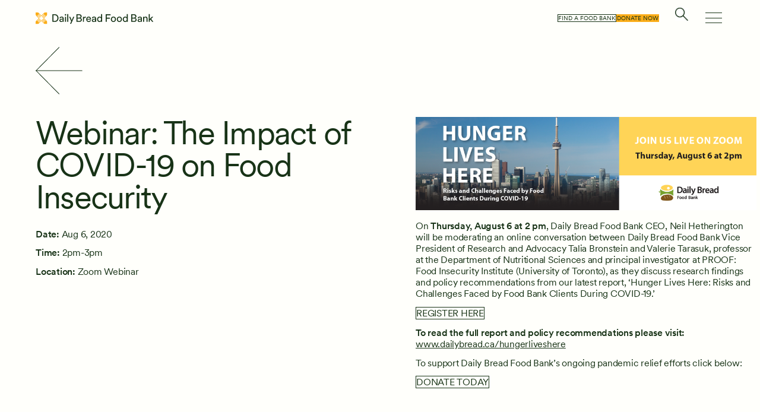

--- FILE ---
content_type: text/html; charset=UTF-8
request_url: https://www.dailybread.ca/events/webinar-the-impact-of-covid-19-on-food-insecurity/
body_size: 23880
content:
<!DOCTYPE html><html
lang=en-CA><head><base
href=https://www.dailybread.ca/ ><meta
charset="UTF-8"><meta
name="viewport" content="width=640"><link
rel=canonical href=https://www.dailybread.ca/events/webinar-the-impact-of-covid-19-on-food-insecurity/ ><title>Webinar: The Impact of COVID-19 on Food Insecurity | Events | Daily Bread</title><meta
name='robots' content='max-image-preview:large'><meta
name="dlm-version" content="5.1.6"><meta
name="og:type" content="webssite"><meta
name="og:title" content="Webinar: The Impact of COVID-19 on Food Insecurity"><meta
name="og:description" content="On Thursday, August 6 at 2 pm, Daily Bread Food Bank CEO, Neil Hetherington will be moderating an online conversation between Daily Bread Food Bank Vice President of Research and Advocacy Talia Bronstein and Valerie Tarasuk, professor at the Department of Nutritional Sciences and principal investigator at PROOF: Food Insecurity Institute (University of Toronto), as [&hellip;]"><meta
name="og:image" content="https://www.dailybread.ca/wp-content/uploads/2020/07/COVID-19-EMAIL-Webinar-Banner.png"><meta
name="og:locale" content="en_CA"><meta
name="og:site_name" content="Daily Bread"><meta
name="twitter:card" content="summary"><meta
name="twitter:site" content="@odbcanada"><meta
property="og:image" content="https://www.dailybread.ca/wp-content/uploads/2024/06/Artboard-1-80.jpg"><link
rel=dns-prefetch href=//www.googletagmanager.com><style id=wp-img-auto-sizes-contain-inline-css>img:is([sizes=auto i],[sizes^="auto," i]){contain-intrinsic-size:3000px 1500px}
/*# sourceURL=wp-img-auto-sizes-contain-inline-css */</style><link
rel=stylesheet id=lb-keyboardfocusvisible--keyboardfocusvisible-css href='https://www.dailybread.ca/wp-content/plugins/lb-keyboardfocusvisible/keyboardfocusvisible.css?ver=6.9' type=text/css media=all><link
rel=stylesheet id=lb-skiptomain--skiptomain-css href='https://www.dailybread.ca/wp-content/plugins/lb-skiptomain/skiptomain.css?ver=6.9' type=text/css media=all><link
rel=stylesheet id=iheg-fontawesome-css href='https://www.dailybread.ca/wp-content/plugins/image-hover-effects-block//assets/fontawesome-v5/css/all.min.css?ver=1.4.5' type=text/css media=all><style id=wp-emoji-styles-inline-css>img.wp-smiley, img.emoji {
		display: inline !important;
		border: none !important;
		box-shadow: none !important;
		height: 1em !important;
		width: 1em !important;
		margin: 0 0.07em !important;
		vertical-align: -0.1em !important;
		background: none !important;
		padding: 0 !important;
	}
/*# sourceURL=wp-emoji-styles-inline-css */</style><link
rel=stylesheet id=wp-block-library-css href='https://www.dailybread.ca/wp-includes/css/dist/block-library/style.min.css?ver=6.9' type=text/css media=all><style id=wp-block-button-inline-css>/*<![CDATA[*/.wp-block-button__link{align-content:center;box-sizing:border-box;cursor:pointer;display:inline-block;height:100%;text-align:center;word-break:break-word}.wp-block-button__link.aligncenter{text-align:center}.wp-block-button__link.alignright{text-align:right}:where(.wp-block-button__link){border-radius:9999px;box-shadow:none;padding:calc(.667em + 2px) calc(1.333em + 2px);text-decoration:none}.wp-block-button[style*=text-decoration] .wp-block-button__link{text-decoration:inherit}.wp-block-buttons>.wp-block-button.has-custom-width{max-width:none}.wp-block-buttons>.wp-block-button.has-custom-width .wp-block-button__link{width:100%}.wp-block-buttons>.wp-block-button.has-custom-font-size .wp-block-button__link{font-size:inherit}.wp-block-buttons>.wp-block-button.wp-block-button__width-25{width:calc(25% - var(--wp--style--block-gap, .5em)*.75)}.wp-block-buttons>.wp-block-button.wp-block-button__width-50{width:calc(50% - var(--wp--style--block-gap, .5em)*.5)}.wp-block-buttons>.wp-block-button.wp-block-button__width-75{width:calc(75% - var(--wp--style--block-gap, .5em)*.25)}.wp-block-buttons>.wp-block-button.wp-block-button__width-100{flex-basis:100%;width:100%}.wp-block-buttons.is-vertical>.wp-block-button.wp-block-button__width-25{width:25%}.wp-block-buttons.is-vertical>.wp-block-button.wp-block-button__width-50{width:50%}.wp-block-buttons.is-vertical>.wp-block-button.wp-block-button__width-75{width:75%}.wp-block-button.is-style-squared,.wp-block-button__link.wp-block-button.is-style-squared{border-radius:0}.wp-block-button.no-border-radius,.wp-block-button__link.no-border-radius{border-radius:0!important}:root :where(.wp-block-button .wp-block-button__link.is-style-outline),:root :where(.wp-block-button.is-style-outline>.wp-block-button__link){border:2px solid;padding:.667em 1.333em}:root :where(.wp-block-button .wp-block-button__link.is-style-outline:not(.has-text-color)),:root :where(.wp-block-button.is-style-outline>.wp-block-button__link:not(.has-text-color)){color:currentColor}:root :where(.wp-block-button .wp-block-button__link.is-style-outline:not(.has-background)),:root :where(.wp-block-button.is-style-outline>.wp-block-button__link:not(.has-background)){background-color:initial;background-image:none}
/*# sourceURL=https://www.dailybread.ca/wp-includes/blocks/button/style.min.css *//*]]>*/</style><style id=wp-block-image-inline-css>/*<![CDATA[*/.wp-block-image>a,.wp-block-image>figure>a{display:inline-block}.wp-block-image img{box-sizing:border-box;height:auto;max-width:100%;vertical-align:bottom}@media not (prefers-reduced-motion){.wp-block-image img.hide{visibility:hidden}.wp-block-image img.show{animation:show-content-image .4s}}.wp-block-image[style*=border-radius] img,.wp-block-image[style*=border-radius]>a{border-radius:inherit}.wp-block-image.has-custom-border img{box-sizing:border-box}.wp-block-image.aligncenter{text-align:center}.wp-block-image.alignfull>a,.wp-block-image.alignwide>a{width:100%}.wp-block-image.alignfull img,.wp-block-image.alignwide img{height:auto;width:100%}.wp-block-image .aligncenter,.wp-block-image .alignleft,.wp-block-image .alignright,.wp-block-image.aligncenter,.wp-block-image.alignleft,.wp-block-image.alignright{display:table}.wp-block-image .aligncenter>figcaption,.wp-block-image .alignleft>figcaption,.wp-block-image .alignright>figcaption,.wp-block-image.aligncenter>figcaption,.wp-block-image.alignleft>figcaption,.wp-block-image.alignright>figcaption{caption-side:bottom;display:table-caption}.wp-block-image .alignleft{float:left;margin:.5em 1em .5em 0}.wp-block-image .alignright{float:right;margin:.5em 0 .5em 1em}.wp-block-image .aligncenter{margin-left:auto;margin-right:auto}.wp-block-image :where(figcaption){margin-bottom:1em;margin-top:.5em}.wp-block-image.is-style-circle-mask img{border-radius:9999px}@supports ((-webkit-mask-image:none) or (mask-image:none)) or (-webkit-mask-image:none){.wp-block-image.is-style-circle-mask img{border-radius:0;-webkit-mask-image:url('data:image/svg+xml;utf8,<svg viewBox="0 0 100 100" xmlns=http://www.w3.org/2000/svg><circle cx=50 cy=50 r=50 /></svg>');mask-image:url('data:image/svg+xml;utf8,<svg viewBox="0 0 100 100" xmlns=http://www.w3.org/2000/svg><circle cx=50 cy=50 r=50 /></svg>');mask-mode:alpha;-webkit-mask-position:center;mask-position:center;-webkit-mask-repeat:no-repeat;mask-repeat:no-repeat;-webkit-mask-size:contain;mask-size:contain}}:root :where(.wp-block-image.is-style-rounded img,.wp-block-image .is-style-rounded img){border-radius:9999px}.wp-block-image figure{margin:0}.wp-lightbox-container{display:flex;flex-direction:column;position:relative}.wp-lightbox-container img{cursor:zoom-in}.wp-lightbox-container img:hover+button{opacity:1}.wp-lightbox-container button{align-items:center;backdrop-filter:blur(16px) saturate(180%);background-color:#5a5a5a40;border:none;border-radius:4px;cursor:zoom-in;display:flex;height:20px;justify-content:center;opacity:0;padding:0;position:absolute;right:16px;text-align:center;top:16px;width:20px;z-index:100}@media not (prefers-reduced-motion){.wp-lightbox-container button{transition:opacity .2s ease}}.wp-lightbox-container button:focus-visible{outline:3px auto #5a5a5a40;outline:3px auto -webkit-focus-ring-color;outline-offset:3px}.wp-lightbox-container button:hover{cursor:pointer;opacity:1}.wp-lightbox-container button:focus{opacity:1}.wp-lightbox-container button:focus,.wp-lightbox-container button:hover,.wp-lightbox-container button:not(:hover):not(:active):not(.has-background){background-color:#5a5a5a40;border:none}.wp-lightbox-overlay{box-sizing:border-box;cursor:zoom-out;height:100vh;left:0;overflow:hidden;position:fixed;top:0;visibility:hidden;width:100%;z-index:100000}.wp-lightbox-overlay .close-button{align-items:center;cursor:pointer;display:flex;justify-content:center;min-height:40px;min-width:40px;padding:0;position:absolute;right:calc(env(safe-area-inset-right) + 16px);top:calc(env(safe-area-inset-top) + 16px);z-index:5000000}.wp-lightbox-overlay .close-button:focus,.wp-lightbox-overlay .close-button:hover,.wp-lightbox-overlay .close-button:not(:hover):not(:active):not(.has-background){background:none;border:none}.wp-lightbox-overlay .lightbox-image-container{height:var(--wp--lightbox-container-height);left:50%;overflow:hidden;position:absolute;top:50%;transform:translate(-50%,-50%);transform-origin:top left;width:var(--wp--lightbox-container-width);z-index:9999999999}.wp-lightbox-overlay .wp-block-image{align-items:center;box-sizing:border-box;display:flex;height:100%;justify-content:center;margin:0;position:relative;transform-origin:0 0;width:100%;z-index:3000000}.wp-lightbox-overlay .wp-block-image img{height:var(--wp--lightbox-image-height);min-height:var(--wp--lightbox-image-height);min-width:var(--wp--lightbox-image-width);width:var(--wp--lightbox-image-width)}.wp-lightbox-overlay .wp-block-image figcaption{display:none}.wp-lightbox-overlay button{background:none;border:none}.wp-lightbox-overlay .scrim{background-color:#fff;height:100%;opacity:.9;position:absolute;width:100%;z-index:2000000}.wp-lightbox-overlay.active{visibility:visible}@media not (prefers-reduced-motion){.wp-lightbox-overlay.active{animation:turn-on-visibility .25s both}.wp-lightbox-overlay.active img{animation:turn-on-visibility .35s both}.wp-lightbox-overlay.show-closing-animation:not(.active){animation:turn-off-visibility .35s both}.wp-lightbox-overlay.show-closing-animation:not(.active) img{animation:turn-off-visibility .25s both}.wp-lightbox-overlay.zoom.active{animation:none;opacity:1;visibility:visible}.wp-lightbox-overlay.zoom.active .lightbox-image-container{animation:lightbox-zoom-in .4s}.wp-lightbox-overlay.zoom.active .lightbox-image-container img{animation:none}.wp-lightbox-overlay.zoom.active .scrim{animation:turn-on-visibility .4s forwards}.wp-lightbox-overlay.zoom.show-closing-animation:not(.active){animation:none}.wp-lightbox-overlay.zoom.show-closing-animation:not(.active) .lightbox-image-container{animation:lightbox-zoom-out .4s}.wp-lightbox-overlay.zoom.show-closing-animation:not(.active) .lightbox-image-container img{animation:none}.wp-lightbox-overlay.zoom.show-closing-animation:not(.active) .scrim{animation:turn-off-visibility .4s forwards}}@keyframes show-content-image{0%{visibility:hidden}99%{visibility:hidden}to{visibility:visible}}@keyframes turn-on-visibility{0%{opacity:0}to{opacity:1}}@keyframes turn-off-visibility{0%{opacity:1;visibility:visible}99%{opacity:0;visibility:visible}to{opacity:0;visibility:hidden}}@keyframes lightbox-zoom-in{0%{transform:translate(calc((-100vw + var(--wp--lightbox-scrollbar-width))/2 + var(--wp--lightbox-initial-left-position)),calc(-50vh + var(--wp--lightbox-initial-top-position))) scale(var(--wp--lightbox-scale))}to{transform:translate(-50%,-50%) scale(1)}}@keyframes lightbox-zoom-out{0%{transform:translate(-50%,-50%) scale(1);visibility:visible}99%{visibility:visible}to{transform:translate(calc((-100vw + var(--wp--lightbox-scrollbar-width))/2 + var(--wp--lightbox-initial-left-position)),calc(-50vh + var(--wp--lightbox-initial-top-position))) scale(var(--wp--lightbox-scale));visibility:hidden}}
/*# sourceURL=https://www.dailybread.ca/wp-includes/blocks/image/style.min.css *//*]]>*/</style><style id=wp-block-image-theme-inline-css>:root :where(.wp-block-image figcaption){color:#555;font-size:13px;text-align:center}.is-dark-theme :root :where(.wp-block-image figcaption){color:#ffffffa6}.wp-block-image{margin:0 0 1em}
/*# sourceURL=https://www.dailybread.ca/wp-includes/blocks/image/theme.min.css */</style><style id=wp-block-buttons-inline-css>.wp-block-buttons{box-sizing:border-box}.wp-block-buttons.is-vertical{flex-direction:column}.wp-block-buttons.is-vertical>.wp-block-button:last-child{margin-bottom:0}.wp-block-buttons>.wp-block-button{display:inline-block;margin:0}.wp-block-buttons.is-content-justification-left{justify-content:flex-start}.wp-block-buttons.is-content-justification-left.is-vertical{align-items:flex-start}.wp-block-buttons.is-content-justification-center{justify-content:center}.wp-block-buttons.is-content-justification-center.is-vertical{align-items:center}.wp-block-buttons.is-content-justification-right{justify-content:flex-end}.wp-block-buttons.is-content-justification-right.is-vertical{align-items:flex-end}.wp-block-buttons.is-content-justification-space-between{justify-content:space-between}.wp-block-buttons.aligncenter{text-align:center}.wp-block-buttons:not(.is-content-justification-space-between,.is-content-justification-right,.is-content-justification-left,.is-content-justification-center) .wp-block-button.aligncenter{margin-left:auto;margin-right:auto;width:100%}.wp-block-buttons[style*=text-decoration] .wp-block-button,.wp-block-buttons[style*=text-decoration] .wp-block-button__link{text-decoration:inherit}.wp-block-buttons.has-custom-font-size .wp-block-button__link{font-size:inherit}.wp-block-buttons .wp-block-button__link{width:100%}.wp-block-button.aligncenter{text-align:center}
/*# sourceURL=https://www.dailybread.ca/wp-includes/blocks/buttons/style.min.css */</style><style id=wp-block-group-inline-css>.wp-block-group{box-sizing:border-box}:where(.wp-block-group.wp-block-group-is-layout-constrained){position:relative}
/*# sourceURL=https://www.dailybread.ca/wp-includes/blocks/group/style.min.css */</style><style id=wp-block-group-theme-inline-css>:where(.wp-block-group.has-background){padding:1.25em 2.375em}
/*# sourceURL=https://www.dailybread.ca/wp-includes/blocks/group/theme.min.css */</style><style id=wp-block-spacer-inline-css>.wp-block-spacer{clear:both}
/*# sourceURL=https://www.dailybread.ca/wp-includes/blocks/spacer/style.min.css */</style><style id=mcb-mailchimp-style-inline-css>html{scroll-behavior:smooth}.dashicons{font-family:dashicons!important}.wp-block-mcb-mailchimp{width:100%}.wp-block-mcb-mailchimp *{box-sizing:border-box}.wp-block-mcb-mailchimp .mcbMailChimp .form{border:none;margin:0;overflow:hidden;width:100%}.wp-block-mcb-mailchimp .mcbMailChimp .form h2{padding:0;text-align:center;width:auto}.wp-block-mcb-mailchimp .mcbMailChimp .form p{margin:0 0 15px;padding:0;text-align:center}.wp-block-mcb-mailchimp .mcbMailChimp .form input:focus{box-shadow:none;outline:none}.wp-block-mcb-mailchimp .mcbMailChimp .form input[type=email],.wp-block-mcb-mailchimp .mcbMailChimp .form input[type=text]{border:unset;box-sizing:border-box;margin:0;min-height:40px}.wp-block-mcb-mailchimp .mcbMailChimp .form .submitBtn{position:relative}.wp-block-mcb-mailchimp .mcbMailChimp .form .submitBtn button{border:none;cursor:pointer;height:100%}.wp-block-mcb-mailchimp .mcbMailChimp .form .submitBtn .loader{background:rgba(93,92,92,.749);height:100%;position:absolute;text-align:center;top:0;width:100%}.wp-block-mcb-mailchimp .mcbMailChimp .form .noticeElement>p{color:#fff;font-weight:500;margin:0 auto;padding:5px 10px}.wp-block-mcb-mailchimp .mcbMailChimp.default .form{border-radius:5px;margin:0 auto}.wp-block-mcb-mailchimp .mcbMailChimp.default .form input[type=email],.wp-block-mcb-mailchimp .mcbMailChimp.default .form input[type=text]{min-height:40px;width:100%}.wp-block-mcb-mailchimp .mcbMailChimp.default .form .emailBtnEle{-moz-column-gap:5px;column-gap:5px;display:flex}.wp-block-mcb-mailchimp .mcbMailChimp.default .form .submitBtn button{width:100%}.wp-block-mcb-mailchimp .mcbMailChimp.form1{background-color:transparent;padding:0;position:relative}.wp-block-mcb-mailchimp .mcbMailChimp.form1 .iconElement{align-items:center;display:flex;justify-content:center;left:0;position:absolute;top:-35px;width:100%}.wp-block-mcb-mailchimp .mcbMailChimp.form1 .iconElement .icon{align-items:center;background:#fff;border-radius:50%;display:flex;height:70px;justify-content:center;position:relative;width:70px}.wp-block-mcb-mailchimp .mcbMailChimp.form1 .iconElement .icon:after{border:2px solid #000;border-radius:50%;content:"";height:50px;left:50%;position:absolute;top:50%;transform:translate(-50%,-50%);width:50px}.wp-block-mcb-mailchimp .mcbMailChimp.form1 .form{border-radius:5px;margin:0 auto}.wp-block-mcb-mailchimp .mcbMailChimp.form1 .form .emailBtnElement{align-items:center;-moz-column-gap:5px;column-gap:5px;display:flex;justify-content:center;margin-top:30px}@media (max-width:575px){.wp-block-mcb-mailchimp .mcbMailChimp.form1 .form .emailBtnElement{flex-direction:column}}.wp-block-mcb-mailchimp .mcbMailChimp.form1 .form .emailBtnElement input[type=email]{flex:1;margin-bottom:0;width:100%}@media (max-width:575px){.wp-block-mcb-mailchimp .mcbMailChimp.form1 .form .emailBtnElement .submitBtn{width:100%}.wp-block-mcb-mailchimp .mcbMailChimp.form1 .form .emailBtnElement .submitBtn button{margin-top:15px;width:100%}}.wp-block-mcb-mailchimp .mcbMailChimp.form2 .iconElement .icon{margin-bottom:20px;text-align:center}.wp-block-mcb-mailchimp .mcbMailChimp.form2 .form{border-radius:5px;margin:0 auto}.wp-block-mcb-mailchimp .mcbMailChimp.form2 .form .emailBtnElement{margin-top:30px;position:relative}.wp-block-mcb-mailchimp .mcbMailChimp.form2 .form .emailBtnElement input[type=email]{margin-bottom:0;width:100%}.wp-block-mcb-mailchimp .mcbMailChimp.form2 .form .emailBtnElement .submitBtn{height:100%;position:absolute;right:0;top:0}@media (max-width:575px){.wp-block-mcb-mailchimp .mcbMailChimp.form2 .form .emailBtnElement .submitBtn{position:unset;width:100%}}.wp-block-mcb-mailchimp .mcbMailChimp.form2 .form .emailBtnElement .submitBtn button{height:100%}@media (max-width:575px){.wp-block-mcb-mailchimp .mcbMailChimp.form2 .form .emailBtnElement .submitBtn button{width:100%}}.wp-block-mcb-mailchimp .mcbMailChimp.form3 .form{border-radius:5px;margin:0 auto}.wp-block-mcb-mailchimp .mcbMailChimp.form3 .form .nameElement{align-items:center;-moz-column-gap:20px;column-gap:20px;display:flex;justify-content:center;margin-top:25px}@media (max-width:575px){.wp-block-mcb-mailchimp .mcbMailChimp.form3 .form .nameElement{flex-direction:column}}.wp-block-mcb-mailchimp .mcbMailChimp.form3 .form .nameElement input[type=text]{min-height:40px;width:100%}.wp-block-mcb-mailchimp .mcbMailChimp.form3 .form input[type=email]{margin:0;width:100%}.wp-block-mcb-mailchimp .mcbMailChimp.form3 .form .submitBtn button{width:100%}.wp-block-mcb-mailchimp .mcbMailChimp.form4 .form{display:grid;grid-template-columns:40% 60%;padding:0}.wp-block-mcb-mailchimp .mcbMailChimp.form4 .form .left{align-items:center;display:flex;flex-direction:column;justify-content:center;padding:0 5px}.wp-block-mcb-mailchimp .mcbMailChimp.form4 .form .right .submitBtn button,.wp-block-mcb-mailchimp .mcbMailChimp.form4 .form .right input{width:100%}.wp-block-mcb-mailchimp .mcbMailChimp.form5 .form .top{height:200px}.wp-block-mcb-mailchimp .mcbMailChimp.form5 .form .bottom .submitBtn button,.wp-block-mcb-mailchimp .mcbMailChimp.form5 .form .bottom input{width:100%}.wp-block-mcb-mailchimp .mcbMailChimp.form6 .form{display:grid;grid-template-columns:60% 40%;padding:0}.wp-block-mcb-mailchimp .mcbMailChimp.form6 .form .right{align-items:center;display:flex;flex-direction:column;justify-content:center;padding:0 5px}.wp-block-mcb-mailchimp .mcbMailChimp.form6 .form .left .submitBtn button,.wp-block-mcb-mailchimp .mcbMailChimp.form6 .form .left input{width:100%}.wp-block-mcb-mailchimp .mcbMailChimp.form7 .form{align-items:center;display:flex;flex-direction:row;gap:10px;justify-content:center}.wp-block-mcb-mailchimp .mcbMailChimp.form7 .form h2{margin-bottom:0!important;text-align:left!important}.wp-block-mcb-mailchimp .mcbMailChimp.form7 .form input{flex-basis:50%;margin-bottom:0!important}.wp-block-mcb-mailchimp .mcbMailChimp.form7 .form .submitBtn button{height:100%}.wp-block-mcb-mailchimp .mcbMailChimp.form8 .form .top{align-items:center;display:flex;gap:20px;justify-content:center;padding:15px 20px}.wp-block-mcb-mailchimp .mcbMailChimp.form8 .form .top .left h2,.wp-block-mcb-mailchimp .mcbMailChimp.form8 .form .top .left p{text-align:left}.wp-block-mcb-mailchimp .mcbMailChimp.form8 .form .top .right .logo img{border-radius:50%;height:100%;-o-object-fit:cover;object-fit:cover;width:100%}.wp-block-mcb-mailchimp .mcbMailChimp.form8 .form .bottom .content{align-items:center;display:flex;gap:10px;margin-bottom:10px}.wp-block-mcb-mailchimp .mcbMailChimp.form8 .form .bottom .content .label{font-size:16px;font-weight:400}.wp-block-mcb-mailchimp .mcbMailChimp.form8 .form .bottom .content input{margin-bottom:0!important;width:100%}.wp-block-mcb-mailchimp .mcbMailChimp.form8 .form .bottom .submitBtn button{width:100%}.wp-block-mcb-mailchimp .mcbMailChimp .popupBtnArea{align-items:center;display:flex}.wp-block-mcb-mailchimp .mcbMailChimp .popupBtnArea .popupBtn{background:#fff;border:1px solid #000;border-radius:3px;cursor:pointer;display:block;font-family:"Source Serif Pro";font-size:18px;font-weight:400;padding:4px 5px}.wp-block-mcb-mailchimp .mcbMailChimp .modalArea .allForms .closeIcon{align-items:center;background:#000;border-radius:50%;cursor:pointer;display:flex;height:40px;justify-content:center;position:absolute;right:0;top:-43px;width:40px;z-index:99999}.wp-block-mcb-mailchimp .mcbMailChimp .modalArea.modalAreaFBottom{bottom:0;position:fixed;right:0;z-index:99999}.wp-block-mcb-mailchimp .mcbMailChimp .modalArea.modalAreaFBottom .allForms{bottom:0;margin:0 auto;position:fixed;right:5px;width:21%;z-index:99999}.wp-block-mcb-mailchimp .mcbMailChimp .modalArea.modalAreaNatural{background:rgba(0,0,0,.812);height:100%;left:0;position:fixed;top:0;width:100%;z-index:99999}.wp-block-mcb-mailchimp .mcbMailChimp .modalArea.modalAreaNatural .allForms{border-radius:7px;box-shadow:5px 5px 12px 0 rgba(0,0,0,.1);left:0;margin:0 auto;position:fixed;right:0;top:45%;transform:translateY(-50%);transition:all .3s ease;z-index:99999}.wp-block-mcb-mailchimp .mcbMailChimp .modalArea.modalAreaNatural .allForms .closeIcon{right:-37px;top:-38px}.wp-block-mcb-mailchimp .mcbMailChimp .modalArea.modalAreaFTop{left:0;position:fixed;top:0;z-index:99999}.wp-block-mcb-mailchimp .mcbMailChimp .modalArea.modalAreaFTop .allForms{background:#fff;border-radius:7px;box-shadow:5px 5px 12px 0 rgba(0,0,0,.1);left:0;margin:0 auto;position:fixed;top:0;transition:all .3s ease;width:100%;z-index:99999}.wp-block-mcb-mailchimp .mcbMailChimp .modalArea.modalAreaFTop .allForms .closeIcon{right:10px;top:5px}

/*# sourceURL=https://www.dailybread.ca/wp-content/plugins/block-for-mailchimp/build/view.css */</style><style id=aab-accordion-item-style-inline-css>/*<![CDATA[*/.wp-block-aab-accordion-item{overflow:hidden}.wp-block-aab-accordion-item .aagb__accordion_head{align-items:center;/* DF 20230610 cursor:pointer;*/display:flex;justify-content:space-between}.wp-block-aab-accordion-item .aagb__accordion_head .aagb__accordion_icon{border-radius:50%;height:20px;width:20px}.wp-block-aab-accordion-item .aagb__accordion_head.aagb_right_icon{flex-direction:row}.wp-block-aab-accordion-item .aagb__accordion_head.aagb_left_icon{flex-direction:row-reverse}.wp-block-aab-accordion-item .aagb__accordion_head .aagb__accordion_heading.aagb_right_icon{flex:1;margin-right:20px}.wp-block-aab-accordion-item .aagb__accordion_head .aagb__accordion_heading.aagb_left_icon{flex:1;margin-left:20px}.wp-block-aab-accordion-item .collapse-icon span{display:block}.wp-block-aab-accordion-item .aagb__accordion_body{display:none}

/*# sourceURL=https://www.dailybread.ca/wp-content/plugins/lb-advanced-accordion-block--modified-4-6-0/build/accordion-item/style-index.css *//*]]>*/</style><style id=global-styles-inline-css>/*<![CDATA[*/:root{--wp--preset--aspect-ratio--square: 1;--wp--preset--aspect-ratio--4-3: 4/3;--wp--preset--aspect-ratio--3-4: 3/4;--wp--preset--aspect-ratio--3-2: 3/2;--wp--preset--aspect-ratio--2-3: 2/3;--wp--preset--aspect-ratio--16-9: 16/9;--wp--preset--aspect-ratio--9-16: 9/16;--wp--preset--color--black: #000000;--wp--preset--color--cyan-bluish-gray: #abb8c3;--wp--preset--color--white: #FFFFFF;--wp--preset--color--pale-pink: #f78da7;--wp--preset--color--vivid-red: #cf2e2e;--wp--preset--color--luminous-vivid-orange: #ff6900;--wp--preset--color--luminous-vivid-amber: #fcb900;--wp--preset--color--light-green-cyan: #7bdcb5;--wp--preset--color--vivid-green-cyan: #00d084;--wp--preset--color--pale-cyan-blue: #8ed1fc;--wp--preset--color--vivid-cyan-blue: #0693e3;--wp--preset--color--vivid-purple: #9b51e0;--wp--preset--color--darkgray: #585858;--wp--preset--color--gray: #E8E8E8;--wp--preset--color--lightgray: #F2F2F2;--wp--preset--color--backgroundwhite: #FFFFFB;--wp--preset--color--mango: #FBAD18;--wp--preset--color--yellow: #FAE54D;--wp--preset--color--oatmeal: #f9f5ee;--wp--preset--color--darkgreen: var(--foreground-color);--wp--preset--color--brightgreen: #5AC365;--wp--preset--color--mint: #DBE9CE;--wp--preset--gradient--vivid-cyan-blue-to-vivid-purple: linear-gradient(135deg,rgb(6,147,227) 0%,rgb(155,81,224) 100%);--wp--preset--gradient--light-green-cyan-to-vivid-green-cyan: linear-gradient(135deg,rgb(122,220,180) 0%,rgb(0,208,130) 100%);--wp--preset--gradient--luminous-vivid-amber-to-luminous-vivid-orange: linear-gradient(135deg,rgb(252,185,0) 0%,rgb(255,105,0) 100%);--wp--preset--gradient--luminous-vivid-orange-to-vivid-red: linear-gradient(135deg,rgb(255,105,0) 0%,rgb(207,46,46) 100%);--wp--preset--gradient--very-light-gray-to-cyan-bluish-gray: linear-gradient(135deg,rgb(238,238,238) 0%,rgb(169,184,195) 100%);--wp--preset--gradient--cool-to-warm-spectrum: linear-gradient(135deg,rgb(74,234,220) 0%,rgb(151,120,209) 20%,rgb(207,42,186) 40%,rgb(238,44,130) 60%,rgb(251,105,98) 80%,rgb(254,248,76) 100%);--wp--preset--gradient--blush-light-purple: linear-gradient(135deg,rgb(255,206,236) 0%,rgb(152,150,240) 100%);--wp--preset--gradient--blush-bordeaux: linear-gradient(135deg,rgb(254,205,165) 0%,rgb(254,45,45) 50%,rgb(107,0,62) 100%);--wp--preset--gradient--luminous-dusk: linear-gradient(135deg,rgb(255,203,112) 0%,rgb(199,81,192) 50%,rgb(65,88,208) 100%);--wp--preset--gradient--pale-ocean: linear-gradient(135deg,rgb(255,245,203) 0%,rgb(182,227,212) 50%,rgb(51,167,181) 100%);--wp--preset--gradient--electric-grass: linear-gradient(135deg,rgb(202,248,128) 0%,rgb(113,206,126) 100%);--wp--preset--gradient--midnight: linear-gradient(135deg,rgb(2,3,129) 0%,rgb(40,116,252) 100%);--wp--preset--font-size--small: 13px;--wp--preset--font-size--medium: 20px;--wp--preset--font-size--large: 36px;--wp--preset--font-size--x-large: 42px;--wp--preset--font-size--headline-1: 90pt;--wp--preset--font-size--headline-2: 65pt;--wp--preset--font-size--headline-3: 45pt;--wp--preset--font-size--headline-4: 40pt;--wp--preset--font-size--bodycopy-1: 30pt;--wp--preset--font-size--bodycopy-2: 26pt;--wp--preset--font-size--bodycopy-3: 21pt;--wp--preset--font-size--bodycopy-4: 14.5pt;--wp--preset--font-size--normal: 12.75pt;--wp--preset--font-size--carouseltype: 9.5pt;--wp--preset--font-size--detailtype: 8.5pt;--wp--preset--spacing--20: 1rem;--wp--preset--spacing--30: 2rem;--wp--preset--spacing--40: 4rem;--wp--preset--spacing--50: 6rem;--wp--preset--spacing--60: 8rem;--wp--preset--spacing--70: 10rem;--wp--preset--spacing--80: 5.06rem;--wp--preset--spacing--10: 0.5rem;--wp--preset--spacing--25: 1.5rem;--wp--preset--shadow--natural: 6px 6px 9px rgba(0, 0, 0, 0.2);--wp--preset--shadow--deep: 12px 12px 50px rgba(0, 0, 0, 0.4);--wp--preset--shadow--sharp: 6px 6px 0px rgba(0, 0, 0, 0.2);--wp--preset--shadow--outlined: 6px 6px 0px -3px rgb(255, 255, 255), 6px 6px rgb(0, 0, 0);--wp--preset--shadow--crisp: 6px 6px 0px rgb(0, 0, 0);}:root { --wp--style--global--content-size: 100%;--wp--style--global--wide-size: 100%; }:where(body) { margin: 0; }.wp-site-blocks > .alignleft { float: left; margin-right: 2em; }.wp-site-blocks > .alignright { float: right; margin-left: 2em; }.wp-site-blocks > .aligncenter { justify-content: center; margin-left: auto; margin-right: auto; }:where(.is-layout-flex){gap: 0.5em;}:where(.is-layout-grid){gap: 0.5em;}.is-layout-flow > .alignleft{float: left;margin-inline-start: 0;margin-inline-end: 2em;}.is-layout-flow > .alignright{float: right;margin-inline-start: 2em;margin-inline-end: 0;}.is-layout-flow > .aligncenter{margin-left: auto !important;margin-right: auto !important;}.is-layout-constrained > .alignleft{float: left;margin-inline-start: 0;margin-inline-end: 2em;}.is-layout-constrained > .alignright{float: right;margin-inline-start: 2em;margin-inline-end: 0;}.is-layout-constrained > .aligncenter{margin-left: auto !important;margin-right: auto !important;}.is-layout-constrained > :where(:not(.alignleft):not(.alignright):not(.alignfull)){max-width: var(--wp--style--global--content-size);margin-left: auto !important;margin-right: auto !important;}.is-layout-constrained > .alignwide{max-width: var(--wp--style--global--wide-size);}body .is-layout-flex{display: flex;}.is-layout-flex{flex-wrap: wrap;align-items: center;}.is-layout-flex > :is(*, div){margin: 0;}body .is-layout-grid{display: grid;}.is-layout-grid > :is(*, div){margin: 0;}body{padding-top: 0px;padding-right: 0px;padding-bottom: 0px;padding-left: 0px;}a:where(:not(.wp-element-button)){text-decoration: underline;}:root :where(.wp-element-button, .wp-block-button__link){background-color: #32373c;border-width: 0;color: #fff;font-family: inherit;font-size: inherit;font-style: inherit;font-weight: inherit;letter-spacing: inherit;line-height: inherit;padding-top: calc(0.667em + 2px);padding-right: calc(1.333em + 2px);padding-bottom: calc(0.667em + 2px);padding-left: calc(1.333em + 2px);text-decoration: none;text-transform: inherit;}.has-black-color{color: var(--wp--preset--color--black) !important;}.has-cyan-bluish-gray-color{color: var(--wp--preset--color--cyan-bluish-gray) !important;}.has-white-color{color: var(--wp--preset--color--white) !important;}.has-pale-pink-color{color: var(--wp--preset--color--pale-pink) !important;}.has-vivid-red-color{color: var(--wp--preset--color--vivid-red) !important;}.has-luminous-vivid-orange-color{color: var(--wp--preset--color--luminous-vivid-orange) !important;}.has-luminous-vivid-amber-color{color: var(--wp--preset--color--luminous-vivid-amber) !important;}.has-light-green-cyan-color{color: var(--wp--preset--color--light-green-cyan) !important;}.has-vivid-green-cyan-color{color: var(--wp--preset--color--vivid-green-cyan) !important;}.has-pale-cyan-blue-color{color: var(--wp--preset--color--pale-cyan-blue) !important;}.has-vivid-cyan-blue-color{color: var(--wp--preset--color--vivid-cyan-blue) !important;}.has-vivid-purple-color{color: var(--wp--preset--color--vivid-purple) !important;}.has-darkgray-color{color: var(--wp--preset--color--darkgray) !important;}.has-gray-color{color: var(--wp--preset--color--gray) !important;}.has-lightgray-color{color: var(--wp--preset--color--lightgray) !important;}.has-backgroundwhite-color{color: var(--wp--preset--color--backgroundwhite) !important;}.has-mango-color{color: var(--wp--preset--color--mango) !important;}.has-yellow-color{color: var(--wp--preset--color--yellow) !important;}.has-oatmeal-color{color: var(--wp--preset--color--oatmeal) !important;}.has-darkgreen-color{color: var(--wp--preset--color--darkgreen) !important;}.has-brightgreen-color{color: var(--wp--preset--color--brightgreen) !important;}.has-mint-color{color: var(--wp--preset--color--mint) !important;}.has-black-background-color{background-color: var(--wp--preset--color--black) !important;}.has-cyan-bluish-gray-background-color{background-color: var(--wp--preset--color--cyan-bluish-gray) !important;}.has-white-background-color{background-color: var(--wp--preset--color--white) !important;}.has-pale-pink-background-color{background-color: var(--wp--preset--color--pale-pink) !important;}.has-vivid-red-background-color{background-color: var(--wp--preset--color--vivid-red) !important;}.has-luminous-vivid-orange-background-color{background-color: var(--wp--preset--color--luminous-vivid-orange) !important;}.has-luminous-vivid-amber-background-color{background-color: var(--wp--preset--color--luminous-vivid-amber) !important;}.has-light-green-cyan-background-color{background-color: var(--wp--preset--color--light-green-cyan) !important;}.has-vivid-green-cyan-background-color{background-color: var(--wp--preset--color--vivid-green-cyan) !important;}.has-pale-cyan-blue-background-color{background-color: var(--wp--preset--color--pale-cyan-blue) !important;}.has-vivid-cyan-blue-background-color{background-color: var(--wp--preset--color--vivid-cyan-blue) !important;}.has-vivid-purple-background-color{background-color: var(--wp--preset--color--vivid-purple) !important;}.has-darkgray-background-color{background-color: var(--wp--preset--color--darkgray) !important;}.has-gray-background-color{background-color: var(--wp--preset--color--gray) !important;}.has-lightgray-background-color{background-color: var(--wp--preset--color--lightgray) !important;}.has-backgroundwhite-background-color{background-color: var(--wp--preset--color--backgroundwhite) !important;}.has-mango-background-color{background-color: var(--wp--preset--color--mango) !important;}.has-yellow-background-color{background-color: var(--wp--preset--color--yellow) !important;}.has-oatmeal-background-color{background-color: var(--wp--preset--color--oatmeal) !important;}.has-darkgreen-background-color{background-color: var(--wp--preset--color--darkgreen) !important;}.has-brightgreen-background-color{background-color: var(--wp--preset--color--brightgreen) !important;}.has-mint-background-color{background-color: var(--wp--preset--color--mint) !important;}.has-black-border-color{border-color: var(--wp--preset--color--black) !important;}.has-cyan-bluish-gray-border-color{border-color: var(--wp--preset--color--cyan-bluish-gray) !important;}.has-white-border-color{border-color: var(--wp--preset--color--white) !important;}.has-pale-pink-border-color{border-color: var(--wp--preset--color--pale-pink) !important;}.has-vivid-red-border-color{border-color: var(--wp--preset--color--vivid-red) !important;}.has-luminous-vivid-orange-border-color{border-color: var(--wp--preset--color--luminous-vivid-orange) !important;}.has-luminous-vivid-amber-border-color{border-color: var(--wp--preset--color--luminous-vivid-amber) !important;}.has-light-green-cyan-border-color{border-color: var(--wp--preset--color--light-green-cyan) !important;}.has-vivid-green-cyan-border-color{border-color: var(--wp--preset--color--vivid-green-cyan) !important;}.has-pale-cyan-blue-border-color{border-color: var(--wp--preset--color--pale-cyan-blue) !important;}.has-vivid-cyan-blue-border-color{border-color: var(--wp--preset--color--vivid-cyan-blue) !important;}.has-vivid-purple-border-color{border-color: var(--wp--preset--color--vivid-purple) !important;}.has-darkgray-border-color{border-color: var(--wp--preset--color--darkgray) !important;}.has-gray-border-color{border-color: var(--wp--preset--color--gray) !important;}.has-lightgray-border-color{border-color: var(--wp--preset--color--lightgray) !important;}.has-backgroundwhite-border-color{border-color: var(--wp--preset--color--backgroundwhite) !important;}.has-mango-border-color{border-color: var(--wp--preset--color--mango) !important;}.has-yellow-border-color{border-color: var(--wp--preset--color--yellow) !important;}.has-oatmeal-border-color{border-color: var(--wp--preset--color--oatmeal) !important;}.has-darkgreen-border-color{border-color: var(--wp--preset--color--darkgreen) !important;}.has-brightgreen-border-color{border-color: var(--wp--preset--color--brightgreen) !important;}.has-mint-border-color{border-color: var(--wp--preset--color--mint) !important;}.has-vivid-cyan-blue-to-vivid-purple-gradient-background{background: var(--wp--preset--gradient--vivid-cyan-blue-to-vivid-purple) !important;}.has-light-green-cyan-to-vivid-green-cyan-gradient-background{background: var(--wp--preset--gradient--light-green-cyan-to-vivid-green-cyan) !important;}.has-luminous-vivid-amber-to-luminous-vivid-orange-gradient-background{background: var(--wp--preset--gradient--luminous-vivid-amber-to-luminous-vivid-orange) !important;}.has-luminous-vivid-orange-to-vivid-red-gradient-background{background: var(--wp--preset--gradient--luminous-vivid-orange-to-vivid-red) !important;}.has-very-light-gray-to-cyan-bluish-gray-gradient-background{background: var(--wp--preset--gradient--very-light-gray-to-cyan-bluish-gray) !important;}.has-cool-to-warm-spectrum-gradient-background{background: var(--wp--preset--gradient--cool-to-warm-spectrum) !important;}.has-blush-light-purple-gradient-background{background: var(--wp--preset--gradient--blush-light-purple) !important;}.has-blush-bordeaux-gradient-background{background: var(--wp--preset--gradient--blush-bordeaux) !important;}.has-luminous-dusk-gradient-background{background: var(--wp--preset--gradient--luminous-dusk) !important;}.has-pale-ocean-gradient-background{background: var(--wp--preset--gradient--pale-ocean) !important;}.has-electric-grass-gradient-background{background: var(--wp--preset--gradient--electric-grass) !important;}.has-midnight-gradient-background{background: var(--wp--preset--gradient--midnight) !important;}.has-small-font-size{font-size: var(--wp--preset--font-size--small) !important;}.has-medium-font-size{font-size: var(--wp--preset--font-size--medium) !important;}.has-large-font-size{font-size: var(--wp--preset--font-size--large) !important;}.has-x-large-font-size{font-size: var(--wp--preset--font-size--x-large) !important;}.has-headline-1-font-size{font-size: var(--wp--preset--font-size--headline-1) !important;}.has-headline-2-font-size{font-size: var(--wp--preset--font-size--headline-2) !important;}.has-headline-3-font-size{font-size: var(--wp--preset--font-size--headline-3) !important;}.has-headline-4-font-size{font-size: var(--wp--preset--font-size--headline-4) !important;}.has-bodycopy-1-font-size{font-size: var(--wp--preset--font-size--bodycopy-1) !important;}.has-bodycopy-2-font-size{font-size: var(--wp--preset--font-size--bodycopy-2) !important;}.has-bodycopy-3-font-size{font-size: var(--wp--preset--font-size--bodycopy-3) !important;}.has-bodycopy-4-font-size{font-size: var(--wp--preset--font-size--bodycopy-4) !important;}.has-normal-font-size{font-size: var(--wp--preset--font-size--normal) !important;}.has-carouseltype-font-size{font-size: var(--wp--preset--font-size--carouseltype) !important;}.has-detailtype-font-size{font-size: var(--wp--preset--font-size--detailtype) !important;}
/*# sourceURL=global-styles-inline-css *//*]]>*/</style><style id=core-block-supports-inline-css>/*<![CDATA[*/.wp-container-core-buttons-is-layout-acc54086{flex-wrap:nowrap;justify-content:flex-end;}.wp-container-core-group-is-layout-fd526d70{flex-wrap:nowrap;justify-content:flex-end;}.wp-container-core-group-is-layout-0c86d3d4{flex-wrap:nowrap;justify-content:space-between;align-items:center;}.wp-container-core-buttons-is-layout-09ba5fd2{flex-wrap:nowrap;justify-content:space-between;}.wp-container-core-group-is-layout-82d2e564 > .alignfull{margin-right:calc(var(--wp--preset--spacing--25) * -1);margin-left:calc(var(--wp--preset--spacing--25) * -1);}.wp-container-core-group-is-layout-87ee99ac{align-items:flex-start;}.wp-container-core-group-is-layout-98b8152f{flex-wrap:nowrap;justify-content:space-between;align-items:flex-start;}.wp-container-core-group-is-layout-ad2f72ca{flex-wrap:nowrap;}.wp-container-core-group-is-layout-99a3d22a{flex-wrap:nowrap;justify-content:space-between;}.wp-container-core-group-is-layout-ac3cb74a > .alignfull{margin-right:calc(var(--wp--preset--spacing--25) * -1);margin-left:calc(var(--wp--preset--spacing--25) * -1);}.wp-container-content-9e2f13cb{flex-basis:60%;}.wp-container-core-group-is-layout-742e70b5{flex-wrap:nowrap;align-items:flex-start;}.wp-container-core-group-is-layout-b7faace9{flex-direction:column;align-items:flex-start;justify-content:flex-start;}.wp-container-core-group-is-layout-e9373613{flex-direction:column;align-items:flex-start;justify-content:flex-end;}.wp-container-content-90d19858{flex-basis:33%;}.wp-container-core-group-is-layout-77cdec0f{flex-direction:column;align-items:stretch;justify-content:flex-start;}.wp-container-content-cfb177ad{flex-basis:78.3%;}.wp-container-core-group-is-layout-d653275e{flex-wrap:nowrap;align-items:stretch;}.wp-container-core-group-is-layout-c0cf8e29 > :where(:not(.alignleft):not(.alignright):not(.alignfull)){max-width:100%;margin-left:auto !important;margin-right:auto !important;}.wp-container-core-group-is-layout-c0cf8e29 > .alignwide{max-width:100%;}.wp-container-core-group-is-layout-c0cf8e29 .alignfull{max-width:none;}.wp-container-content-4866dc44{flex-basis:21.7%;}.wp-container-core-group-is-layout-ee99f171{flex-direction:column;align-items:flex-start;justify-content:space-between;}.wp-container-core-group-is-layout-d9c6343b{flex-wrap:nowrap;justify-content:space-between;align-items:stretch;}.wp-container-content-b8e8afd0{flex-basis:15px;}.wp-container-core-group-is-layout-f56a869c{flex-wrap:nowrap;justify-content:flex-start;}.wp-container-core-group-is-layout-0abfb586{flex-direction:column;align-items:flex-start;justify-content:flex-end;}.wp-container-core-group-is-layout-b3c561bc{flex-wrap:nowrap;justify-content:space-between;align-items:flex-end;}.wp-container-core-group-is-layout-6fcfb887 > .alignfull{margin-right:calc(var(--wp--preset--spacing--25) * -1);margin-left:calc(var(--wp--preset--spacing--25) * -1);}.wp-container-content-9cfa9a5a{flex-grow:1;}.wp-container-content-6225b2fb{flex-basis:55.5%;}.wp-container-core-group-is-layout-64989fb1{flex-wrap:nowrap;align-items:flex-start;}.wp-container-core-group-is-layout-68e312d7{flex-direction:column;align-items:flex-start;justify-content:space-between;}.wp-container-content-0733e5d0{flex-basis:50%;}.wp-container-core-group-is-layout-2145a405{flex-direction:column;align-items:flex-start;justify-content:space-between;}.wp-container-content-ceb7f5b3{flex-grow:1;}.wp-container-core-group-is-layout-60e781fb{flex-wrap:nowrap;justify-content:space-between;align-items:stretch;}.wp-container-core-group-is-layout-0d176416 > :where(:not(.alignleft):not(.alignright):not(.alignfull)){max-width:100%;margin-left:auto !important;margin-right:auto !important;}.wp-container-core-group-is-layout-0d176416 > .alignwide{max-width:100%;}.wp-container-core-group-is-layout-0d176416 .alignfull{max-width:none;}.wp-container-core-group-is-layout-2c751a9e{flex-wrap:nowrap;}.wp-container-core-group-is-layout-bd087745{flex-wrap:nowrap;justify-content:flex-start;}.wp-container-core-group-is-layout-13b719b2{flex-direction:column;align-items:flex-start;justify-content:flex-end;}.wp-container-core-group-is-layout-c3e93db4 > .alignfull{margin-right:calc(var(--wp--preset--spacing--25) * -1);margin-left:calc(var(--wp--preset--spacing--25) * -1);}
/*# sourceURL=core-block-supports-inline-css *//*]]>*/</style><style id=core-block-supports-duotone-inline-css>/*<![CDATA[*/:root{--wp--preset--duotone--grayscale:url(#wp-duotone-grayscale);}
.wp-duotone-585858-7f7f7f-1.wp-block-image img, .wp-duotone-585858-7f7f7f-1.wp-block-image .components-placeholder{filter:url(#wp-duotone-585858-7f7f7f-1);}.wp-duotone-grayscale.wp-block-image img, .wp-duotone-grayscale.wp-block-image .components-placeholder{filter:var(--wp--preset--duotone--grayscale);}.wp-duotone-585858-7f7f7f-2.wp-block-image img, .wp-duotone-585858-7f7f7f-2.wp-block-image .components-placeholder{filter:url(#wp-duotone-585858-7f7f7f-2);}
/*# sourceURL=core-block-supports-duotone-inline-css *//*]]>*/</style><link
rel=stylesheet id=dashicons-css href='https://www.dailybread.ca/wp-includes/css/dashicons.min.css?ver=6.9' type=text/css media=all><link
rel=stylesheet id=aagb-lbmod-accordion-style-css href='https://www.dailybread.ca/wp-content/plugins/lb-advanced-accordion-block--modified-4-6-0/leolib/accordion.css?ver=6.9' type=text/css media=all><link
rel=stylesheet id=carousel-block-slick-css href='https://www.dailybread.ca/wp-content/plugins/lb-carousel-block--modified-1-0-8/dist/assets/vendor/slick/slick.min.css?ver=1691763858' type=text/css media><link
rel=stylesheet id=carousel-block-css href='https://www.dailybread.ca/wp-content/plugins/lb-carousel-block--modified-1-0-8/dist/blocks.style.build.css?ver=1691763858' type=text/css media=all><link
rel=stylesheet id=shortcode-mainmenu-button-css href='https://www.dailybread.ca/wp-content/plugins/lb-mainmenubutton-shortcode/shortcode-mainmenu-button.css?ver=6.9' type=text/css media=all><link
rel=stylesheet id=lb-marquee-tag--marquee-style-css href='https://www.dailybread.ca/wp-content/plugins/lb-marquee-tag/marquee.css?ver=6.9' type=text/css media=all><link
rel=stylesheet id=style-css href='https://www.dailybread.ca/wp-content/themes/dailybread2023/style.css?v=314a&#038;ver=6.9' type=text/css media=all><link
rel=stylesheet id=fonts-css href='https://www.dailybread.ca/wp-content/themes/dailybread2023/fonts.css?ver=6.9' type=text/css media=all><link
rel=stylesheet id=wp-block-paragraph-css href='https://www.dailybread.ca/wp-includes/blocks/paragraph/style.min.css?ver=6.9' type=text/css media=all> <script src=https://www.dailybread.ca/wp-content/cache/minify/f353a.js></script> <script src=https://www.dailybread.ca/wp-content/cache/minify/738ce.js></script> <script src=https://www.dailybread.ca/wp-content/cache/minify/64ed5.js></script> <script src=https://www.dailybread.ca/wp-content/cache/minify/cb31d.js></script> <script src=https://www.dailybread.ca/wp-content/cache/minify/82b18.js></script> <script src=https://www.dailybread.ca/wp-content/cache/minify/77717.js></script> <script src=https://www.dailybread.ca/wp-content/cache/minify/76c7e.js></script> <script src=https://www.dailybread.ca/wp-content/cache/minify/ba584.js></script> <script src=https://www.dailybread.ca/wp-content/cache/minify/d52ed.js></script> <script src=https://www.dailybread.ca/wp-content/cache/minify/63b1f.js></script> <script src=https://www.dailybread.ca/wp-content/cache/minify/584bc.js></script> 
 <script src="https://www.googletagmanager.com/gtag/js?id=GT-KVHKD8" id=google_gtagjs-js async></script> <script id=google_gtagjs-js-after>window.dataLayer = window.dataLayer || [];function gtag(){dataLayer.push(arguments);}
gtag("set","linker",{"domains":["www.dailybread.ca"]});
gtag("js", new Date());
gtag("set", "developer_id.dZTNiMT", true);
gtag("config", "GT-KVHKD8");
//# sourceURL=google_gtagjs-js-after</script> <link
rel=https://api.w.org/ href=https://www.dailybread.ca/wp-json/ ><link
rel=alternate title=JSON type=application/json href=https://www.dailybread.ca/wp-json/wp/v2/calendar_events/12859><link
rel=EditURI type=application/rsd+xml title=RSD href=https://www.dailybread.ca/xmlrpc.php?rsd><meta
name="generator" content="WordPress 6.9"><link
rel=shortlink href='https://www.dailybread.ca/?p=12859'><meta
name="generator" content="Site Kit by Google 1.166.0"><link
rel=preconnect href=https://dev.visualwebsiteoptimizer.com> <script id=vwoCode>window._vwo_code ||
(function () {
var w=window,
d=document;
var account_id=706591,
version=2.2,
settings_tolerance=2000,
hide_element='body',
hide_element_style = 'opacity:0 !important;filter:alpha(opacity=0) !important;background:none !important';
/* DO NOT EDIT BELOW THIS LINE */
if(f=!1,v=d.querySelector('#vwoCode'),cc={},-1<d.URL.indexOf('__vwo_disable__')||w._vwo_code)return;try{var e=JSON.parse(localStorage.getItem('_vwo_'+account_id+'_config'));cc=e&&'object'==typeof e?e:{}}catch(e){}function r(t){try{return decodeURIComponent(t)}catch(e){return t}}var s=function(){var e={combination:[],combinationChoose:[],split:[],exclude:[],uuid:null,consent:null,optOut:null},t=d.cookie||'';if(!t)return e;for(var n,i,o=/(?:^|;\s*)(?:(_vis_opt_exp_(\d+)_combi=([^;]*))|(_vis_opt_exp_(\d+)_combi_choose=([^;]*))|(_vis_opt_exp_(\d+)_split=([^:;]*))|(_vis_opt_exp_(\d+)_exclude=[^;]*)|(_vis_opt_out=([^;]*))|(_vwo_global_opt_out=[^;]*)|(_vwo_uuid=([^;]*))|(_vwo_consent=([^;]*)))/g;null!==(n=o.exec(t));)try{n[1]?e.combination.push({id:n[2],value:r(n[3])}):n[4]?e.combinationChoose.push({id:n[5],value:r(n[6])}):n[7]?e.split.push({id:n[8],value:r(n[9])}):n[10]?e.exclude.push({id:n[11]}):n[12]?e.optOut=r(n[13]):n[14]?e.optOut=!0:n[15]?e.uuid=r(n[16]):n[17]&&(i=r(n[18]),e.consent=i&&3<=i.length?i.substring(0,3):null)}catch(e){}return e}();function i(){var e=function(){if(w.VWO&&Array.isArray(w.VWO))for(var e=0;e<w.VWO.length;e++){var t=w.VWO[e];if(Array.isArray(t)&&('setVisitorId'===t[0]||'setSessionId'===t[0]))return!0}return!1}(),t='a='+account_id+'&u='+encodeURIComponent(w._vis_opt_url||d.URL)+'&vn='+version+'&ph=1'+('undefined'!=typeof platform?'&p='+platform:'')+'&st='+w.performance.now();e||((n=function(){var e,t=[],n={},i=w.VWO&&w.VWO.appliedCampaigns||{};for(e in i){var o=i[e]&&i[e].v;o&&(t.push(e+'-'+o+'-1'),n[e]=!0)}if(s&&s.combination)for(var r=0;r<s.combination.length;r++){var a=s.combination[r];n[a.id]||t.push(a.id+'-'+a.value)}return t.join('|')}())&&(t+='&c='+n),(n=function(){var e=[],t={};if(s&&s.combinationChoose)for(var n=0;n<s.combinationChoose.length;n++){var i=s.combinationChoose[n];e.push(i.id+'-'+i.value),t[i.id]=!0}if(s&&s.split)for(var o=0;o<s.split.length;o++)t[(i=s.split[o]).id]||e.push(i.id+'-'+i.value);return e.join('|')}())&&(t+='&cc='+n),(n=function(){var e={},t=[];if(w.VWO&&Array.isArray(w.VWO))for(var n=0;n<w.VWO.length;n++){var i=w.VWO[n];if(Array.isArray(i)&&'setVariation'===i[0]&&i[1]&&Array.isArray(i[1]))for(var o=0;o<i[1].length;o++){var r,a=i[1][o];a&&'object'==typeof a&&(r=a.e,a=a.v,r&&a&&(e[r]=a))}}for(r in e)t.push(r+'-'+e[r]);return t.join('|')}())&&(t+='&sv='+n)),s&&s.optOut&&(t+='&o='+s.optOut);var n=function(){var e=[],t={};if(s&&s.exclude)for(var n=0;n<s.exclude.length;n++){var i=s.exclude[n];t[i.id]||(e.push(i.id),t[i.id]=!0)}return e.join('|')}();return n&&(t+='&e='+n),s&&s.uuid&&(t+='&id='+s.uuid),s&&s.consent&&(t+='&consent='+s.consent),w.name&&-1<w.name.indexOf('_vis_preview')&&(t+='&pM=true'),w.VWO&&w.VWO.ed&&(t+='&ed='+w.VWO.ed),t}code={nonce:v&&v.nonce,library_tolerance:function(){return'undefined'!=typeof library_tolerance?library_tolerance:void 0},settings_tolerance:function(){return cc.sT||settings_tolerance},hide_element_style:function(){return'{'+(cc.hES||hide_element_style)+'}'},hide_element:function(){return performance.getEntriesByName('first-contentful-paint')[0]?'':'string'==typeof cc.hE?cc.hE:hide_element},getVersion:function(){return version},finish:function(e){var t;f||(f=!0,(t=d.getElementById('_vis_opt_path_hides'))&&t.parentNode.removeChild(t),e&&((new Image).src='https://dev.visualwebsiteoptimizer.com/ee.gif?a='+account_id+e))},finished:function(){return f},addScript:function(e){var t=d.createElement('script');t.type='text/javascript',e.src?t.src=e.src:t.text=e.text,v&&t.setAttribute('nonce',v.nonce),d.getElementsByTagName('head')[0].appendChild(t)},load:function(e,t){t=t||{};var n=new XMLHttpRequest;n.open('GET',e,!0),n.withCredentials=!t.dSC,n.responseType=t.responseType||'text',n.onload=function(){if(t.onloadCb)return t.onloadCb(n,e);200===n.status?_vwo_code.addScript({text:n.responseText}):_vwo_code.finish('&e=loading_failure:'+e)},n.onerror=function(){if(t.onerrorCb)return t.onerrorCb(e);_vwo_code.finish('&e=loading_failure:'+e)},n.send()},init:function(){var e,t=this.settings_tolerance();w._vwo_settings_timer=setTimeout(function(){_vwo_code.finish()},t),'body'!==this.hide_element()?(n=d.createElement('style'),e=(t=this.hide_element())?t+this.hide_element_style():'',t=d.getElementsByTagName('head')[0],n.setAttribute('id','_vis_opt_path_hides'),v&&n.setAttribute('nonce',v.nonce),n.setAttribute('type','text/css'),n.styleSheet?n.styleSheet.cssText=e:n.appendChild(d.createTextNode(e)),t.appendChild(n)):(n=d.getElementsByTagName('head')[0],(e=d.createElement('div')).style.cssText='z-index: 2147483647 !important;position: fixed !important;left: 0 !important;top: 0 !important;width: 100% !important;height: 100% !important;background: white !important;',e.setAttribute('id','_vis_opt_path_hides'),e.classList.add('_vis_hide_layer'),n.parentNode.insertBefore(e,n.nextSibling));var n='https://dev.visualwebsiteoptimizer.com/j.php?'+i();-1!==w.location.search.indexOf('_vwo_xhr')?this.addScript({src:n}):this.load(n+'&x=true',{l:1})}};w._vwo_code=code;code.init();})();</script> <script>let libgooglemaps__bcallback;

		function libgooglemaps__go(p_bcallback) {
			if (window.google) if (google.maps) { return p_bcallback(); }
			window.libgooglemaps__bcallback = libgooglemaps__bcallback = p_bcallback;
			oscriptNew = document.createElement('script');
			oscriptNew.type = 'text/javascript';
			oscriptNew.async = false;
			oscriptNew.src = 'https://maps.googleapis.com/maps/api/js?key=AIzaSyDp4yo1HH1yPWVE09zlUqNIEDMLqGtDy6Y&v=3.53&language=en&libraries=places,geometry&callback=libgooglemaps__bcallback';
			document.body.appendChild(oscriptNew);
		}</script> <script>(function(w,d,t,r,u){var f,n,i;w[u]=w[u]||[],f=function(){var o={ti:"15005385", enableAutoSpaTracking: true};o.q=w[u],w[u]=new UET(o),w[u].push("pageLoad")},n=d.createElement(t),n.src=r,n.async=1,n.onload=n.onreadystatechange=function(){var s=this.readyState;s&&s!=="loaded"&&s!=="complete"||(f(),n.onload=n.onreadystatechange=null)},i=d.getElementsByTagName(t)[0],i.parentNode.insertBefore(n,i)})(window,document,"script","//bat.bing.com/bat.js","uetq");</script>  <script>/*<![CDATA[*/( function( w, d, s, l, i ) {
				w[l] = w[l] || [];
				w[l].push( {'gtm.start': new Date().getTime(), event: 'gtm.js'} );
				var f = d.getElementsByTagName( s )[0],
					j = d.createElement( s ), dl = l != 'dataLayer' ? '&l=' + l : '';
				j.async = true;
				j.src = 'https://www.googletagmanager.com/gtm.js?id=' + i + dl;
				f.parentNode.insertBefore( j, f );
			} )( window, document, 'script', 'dataLayer', 'GTM-W4H238P' );/*]]>*/</script> <link
rel=icon href=https://www.dailybread.ca/wp-content/uploads/2023/05/logo-150x150.png sizes=32x32><link
rel=icon href=https://www.dailybread.ca/wp-content/uploads/2023/05/logo-300x300.png sizes=192x192><link
rel=apple-touch-icon href=https://www.dailybread.ca/wp-content/uploads/2023/05/logo-300x300.png><meta
name="msapplication-TileImage" content="https://www.dailybread.ca/wp-content/uploads/2023/05/logo-300x300.png">
 <script>!function(e){if(!window.pintrk){window.pintrk = function () {
	window.pintrk.queue.push(Array.prototype.slice.call(arguments))};var
	  n=window.pintrk;n.queue=[],n.version="3.0";var
	  t=document.createElement("script");t.async=!0,t.src=e;var
	  r=document.getElementsByTagName("script")[0];
	  r.parentNode.insertBefore(t,r)}}("https://s.pinimg.com/ct/core.js");
	pintrk('load', '2613222394906', {em: '<user_email_address>'});
	pintrk('page');</script> <noscript>
<img
height=1 width=1 style=display:none; alt
src="https://ct.pinterest.com/v3/?event=init&tid=2613222394906&pd[em]=<hashed_email_address>&noscript=1">
</noscript>
<style id=aagb-575ebfd0-b130-4bb1-9892-7d1fedfb2ea5-inline-css>/*<![CDATA[*/.aagb_accordion_575ebfd0-b130-4bb1-9892-7d1fedfb2ea5 .aagb__accordion_active{ border-color: #77b5f7 !important; border-width: 1px!important; border-style: solid!important; }.aagb_accordion_575ebfd0-b130-4bb1-9892-7d1fedfb2ea5 .aagb__accordion_body--show{ border-top-color: #77b5f7 !important; border-top-width: 1px!important; border-top-style: solid!important; }
/*# sourceURL=aagb-575ebfd0-b130-4bb1-9892-7d1fedfb2ea5-inline-css *//*]]>*/</style></head><body
class="wp-singular calendar_events-template-default single single-calendar_events postid-12859 wp-theme-dailybread2023 arrowcol"><a
id=skiplink href=#main onclick="window.setTimeout(function(){let a=document.querySelector('main').querySelectorAll('button:not([tabindex=\'-1\']), [href]:not([tabindex=\'-1\']), input:not([tabindex=\'-1\']):not([type=\'hidden\']), select:not([tabindex=\'-1\']):not([tabindex=\'-1\']), textarea:not([tabindex=\'-1\']):not([tabindex=\'-1\']), [tabindex]:not([tabindex=\'-1\'])'); for (let i = 0, n = a.length - 1; i < n; i++) if (a[i].offsetWidth) { a[i].focus(); break; } },1); event.preventDefault(); return false;" class=ajaxhref-loaded>skip to content</a>
<noscript>
<iframe
src="https://www.googletagmanager.com/ns.html?id=GTM-W4H238P" height=0 width=0 style=display:none;visibility:hidden></iframe>
</noscript><header><div
class="wp-block-group has-backgroundwhite-background-color has-background is-layout-constrained wp-container-core-group-is-layout-82d2e564 wp-block-group-is-layout-constrained" style=padding-right:var(--wp--preset--spacing--25);padding-left:var(--wp--preset--spacing--25)><div
class="wp-block-group is-content-justification-space-between is-nowrap is-layout-flex wp-container-core-group-is-layout-0c86d3d4 wp-block-group-is-layout-flex" style=border-bottom-color:var(--wp--preset--color--darkgreen);border-bottom-width:1px;padding-top:var(--wp--preset--spacing--20);padding-bottom:var(--wp--preset--spacing--20)><div
class="wp-block-group logo is-layout-constrained wp-block-group-is-layout-constrained"><figure
class="wp-block-image size-full"><a
href=https://www.dailybread.ca/ ><img
decoding=async src=https://www.dailybread.ca/wp-content/uploads/2023/06/DailyBread_RGB_1Line_Green.svg alt class=wp-image-35564></a></figure></div><div
class="wp-block-group is-content-justification-right is-nowrap is-layout-flex wp-container-core-group-is-layout-fd526d70 wp-block-group-is-layout-flex"><div
class="wp-block-buttons has-custom-font-size desktop-only has-detailtype-font-size is-content-justification-right is-nowrap is-layout-flex wp-container-core-buttons-is-layout-acc54086 wp-block-buttons-is-layout-flex" style=margin-bottom:0><div
class="wp-block-button donate-button-padding"><a
class="wp-block-button__link has-detailtype-font-size has-custom-font-size wp-element-button" href=https://www.dailybread.ca/need-food/programs-by-location/ >FIND A FOOD BANK</a></div><div
class="wp-block-button donate-button-padding"><a
class="wp-block-button__link has-mango-background-color has-background has-detailtype-font-size has-custom-font-size wp-element-button" href=https://dailybread.donorsupport.co/-/XHGHKMFN>DONATE NOW</a></div></div><p
id=searchbtn><a
href=javascript:void(lbsearch__open())><img
decoding=async class=wp-image-39748 style="width: 150px;" src=https://www.dailybread.ca/wp-content/uploads/2026/01/search.jpg alt></a></p><a
href=javascript:void(0)
aria-label="open menu"
onclick="
let obodycls = document.documentElement.classList;
if (obodycls.contains('mainmenu-open')) {
obodycls.remove('mainmenu-notrans');
window.setTimeout(function(){
document.querySelector('.mainmenu-button-inner animate#mainmenubuttonclose').beginElement();
obodycls.remove('mainmenu-open');
window.setTimeout(function(){document.querySelector('.mainmenu-button').focus();}, 1);
window.setTimeout(function(){
obodycls.add('mainmenu-notrans');
}, 300);
}, 20);
}
else {
obodycls.remove('mainmenu-notrans');
window.setTimeout(function(){
obodycls.add('mainmenu-open');
document.querySelector('.mainmenu-button-inner animate#mainmenubuttonopen').beginElement();
window.setTimeout(function(){window.setTimeout(function(){mainmenu__select('aside#mainmenu', true);},300);}, 1);
window.setTimeout(function(){
obodycls.add('mainmenu-notrans');
}, 300);
}, 20);
}
"
class=mainmenu-button
><div
class=mainmenu-button-inner style="width:100%; height:100%;"><div
class=mainmenu-button-inner2 style="width:100%; height:100%;">
<svg
width=100% height=100%>
<rect
x=0 y=0 width=100% height=100% style=fill:#fffffb; />
<line
class=mainmenu-button-top x1=1% y1=20% x2=99% y2=20% stroke=#fffffb stroke-width=7px stroke-linecap=round>
<animate
attributeName=y1 from=20% to=50% start=0s dur=150ms repeatCount=1 fill=freeze begin=mainmenubuttonopen.begin />
<animate
attributeName=y2 from=20% to=50% start=0s dur=150ms repeatCount=1 fill=freeze begin=mainmenubuttonopen.begin />
<animate
attributeName=y1 from=50% to=99% start=0s dur=150ms repeatCount=1 fill=freeze begin=mainmenubuttonopen.end />
<animate
attributeName=y2 from=50% to=1%  start=0s dur=150ms repeatCount=1 fill=freeze begin=mainmenubuttonopen.end />
<animate
attributeName=y2 from=1%  to=50% start=0s dur=150ms repeatCount=1 fill=freeze begin=mainmenubuttonclose.begin />
<animate
attributeName=y1 from=99% to=50% start=0s dur=150ms repeatCount=1 fill=freeze begin=mainmenubuttonclose.begin />
<animate
attributeName=y2 from=50% to=20% start=0s dur=150ms repeatCount=1 fill=freeze begin=mainmenubuttonclose.end />
<animate
attributeName=y1 from=50% to=20% start=0s dur=150ms repeatCount=1 fill=freeze begin=mainmenubuttonclose.end />
<animate
attributeName=y1 from=99% to=99% start=0s dur=150ms repeatCount=1 fill=freeze begin=mainmenubuttonclosejump.begin />
<animate
attributeName=y2 from=1%  to=1%  start=0s dur=150ms repeatCount=1 fill=freeze begin=mainmenubuttonclosejump.begin />
</line>
<line
class=mainmenu-button-bot x1=1% y1=80% x2=99% y2=80% stroke=#fffffb stroke-width=7px stroke-linecap=round>
<animate
attributeName=y1 from=80% to=50% start=0s dur=150ms repeatCount=1 fill=freeze begin=mainmenubuttonopen.begin />
<animate
attributeName=y2 from=80% to=50% start=0s dur=150ms repeatCount=1 fill=freeze begin=mainmenubuttonopen.begin />
<animate
attributeName=y1 from=50% to=1%  start=0s dur=150ms repeatCount=1 fill=freeze begin=mainmenubuttonopen.end />
<animate
attributeName=y2 from=50% to=99% start=0s dur=150ms repeatCount=1 fill=freeze begin=mainmenubuttonopen.end />
<animate
attributeName=y2 from=99% to=50% start=0s dur=150ms repeatCount=1 fill=freeze begin=mainmenubuttonclose.begin />
<animate
attributeName=y1 from=1%  to=50% start=0s dur=150ms repeatCount=1 fill=freeze begin=mainmenubuttonclose.begin />
<animate
attributeName=y2 from=50% to=80% start=0s dur=150ms repeatCount=1 fill=freeze begin=mainmenubuttonclose.end />
<animate
attributeName=y1 from=50% to=80% start=0s dur=150ms repeatCount=1 fill=freeze begin=mainmenubuttonclose.end />
<animate
attributeName=y1 from=1%  to=1%  start=0s dur=1ms                                      repeatCount=1 fill=freeze begin=mainmenubuttonclosejump.begin />
<animate
attributeName=y2 from=99% to=99% start=0s dur=1ms                                      repeatCount=1 fill=freeze begin=mainmenubuttonclosejump.begin />
</line>
<line
class=mainmenu-button-mid x1=1% y1=50% x2=99% y2=50% stroke=#fffffb stroke-width=7px stroke-linecap=round>
<animate
attributeName=stroke-width from=0px to=0px start=0s dur=1ms repeatCount=1 fill=freeze begin=mainmenubuttonopen.end />
<animate
attributeName=stroke-width from=7px to=7px start=0s dur=1ms repeatCount=1 fill=freeze begin=mainmenubuttonclose.end />
<animate
attributeName=stroke-width from=0px to=0px start=0s dur=1ms repeatCount=1 fill=freeze begin=mainmenubuttonclosejump.begin />
</line>
<line
class=mainmenu-button-top x1=1% y1=20% x2=99% y2=20% stroke=#183317 stroke-width=1px stroke-linecap=round>
<animate
attributeName=y1 from=20% to=50% start=0s dur=150ms repeatCount=1 fill=freeze begin=indefinite id=mainmenubuttonopen />
<animate
attributeName=y2 from=20% to=50% start=0s dur=150ms repeatCount=1 fill=freeze begin=mainmenubuttonopen.begin />
<animate
attributeName=y1 from=50% to=99% start=0s dur=150ms repeatCount=1 fill=freeze begin=mainmenubuttonopen.end />
<animate
attributeName=y2 from=50% to=1%  start=0s dur=150ms repeatCount=1 fill=freeze begin=mainmenubuttonopen.end />
<animate
attributeName=y2 from=1%  to=50% start=0s dur=150ms repeatCount=1 fill=freeze begin=indefinite id=mainmenubuttonclose />
<animate
attributeName=y1 from=99% to=50% start=0s dur=150ms repeatCount=1 fill=freeze begin=mainmenubuttonclose.begin />
<animate
attributeName=y2 from=50% to=20% start=0s dur=150ms repeatCount=1 fill=freeze begin=mainmenubuttonclose.end />
<animate
attributeName=y1 from=50% to=20% start=0s dur=150ms repeatCount=1 fill=freeze begin=mainmenubuttonclose.end />
<animate
attributeName=y1 from=99% to=99% start=0s dur=150ms repeatCount=1 fill=freeze begin=indefinite id=mainmenubuttonclosejump />
<animate
attributeName=y2 from=1%  to=1%  start=0s dur=150ms repeatCount=1 fill=freeze begin=mainmenubuttonclosejump.begin />
</line>
<line
class=mainmenu-button-bot x1=1% y1=80% x2=99% y2=80% stroke=#183317 stroke-width=1px stroke-linecap=round>
<animate
attributeName=y1 from=80% to=50% start=0s dur=150ms repeatCount=1 fill=freeze begin=mainmenubuttonopen.begin />
<animate
attributeName=y2 from=80% to=50% start=0s dur=150ms repeatCount=1 fill=freeze begin=mainmenubuttonopen.begin />
<animate
attributeName=y1 from=50% to=1%  start=0s dur=150ms repeatCount=1 fill=freeze begin=mainmenubuttonopen.end />
<animate
attributeName=y2 from=50% to=99% start=0s dur=150ms repeatCount=1 fill=freeze begin=mainmenubuttonopen.end />
<animate
attributeName=y2 from=99% to=50% start=0s dur=150ms repeatCount=1 fill=freeze begin=mainmenubuttonclose.begin />
<animate
attributeName=y1 from=1%  to=50% start=0s dur=150ms repeatCount=1 fill=freeze begin=mainmenubuttonclose.begin />
<animate
attributeName=y2 from=50% to=80% start=0s dur=150ms repeatCount=1 fill=freeze begin=mainmenubuttonclose.end />
<animate
attributeName=y1 from=50% to=80% start=0s dur=150ms repeatCount=1 fill=freeze begin=mainmenubuttonclose.end />
<animate
attributeName=y1 from=1%  to=1%  start=0s dur=1ms                                      repeatCount=1 fill=freeze begin=mainmenubuttonclosejump.begin />
<animate
attributeName=y2 from=99% to=99% start=0s dur=1ms                                      repeatCount=1 fill=freeze begin=mainmenubuttonclosejump.begin />
</line>
<line
class=mainmenu-button-mid x1=1% y1=50% x2=99% y2=50% stroke=#183317 stroke-width=1px stroke-linecap=round>
<animate
attributeName=stroke-width from=0px to=0px start=0s dur=1ms repeatCount=1 fill=freeze begin=mainmenubuttonopen.end />
<animate
attributeName=stroke-width from=1px to=1px start=0s dur=1ms repeatCount=1 fill=freeze begin=mainmenubuttonclose.end />
<animate
attributeName=stroke-width from=0px to=0px start=0s dur=1ms repeatCount=1 fill=freeze begin=mainmenubuttonclosejump.begin />
</line>
</svg></div></div>
</a> <script>function mainmenu__close() { if (!document.documentElement.classList.contains('mainmenu-open')) return; document.querySelector(".mainmenu-button").click(); }
				function mainmenu__fixsize() {
					let obtn = document.querySelector(".mainmenu-button-inner");
					let osvg = obtn.querySelector(".mainmenu-button-inner2");
					let nsize = Math.floor(obtn.offsetWidth / 5) * 5 + 3;
					osvg.style.width = nsize + "px";
					osvg.style.height = nsize + "px";
					document.documentElement.classList[((Math.floor(obtn.offsetWidth / 10) * 10) == (Math.floor(obtn.offsetWidth / 5) * 5)) ? "remove" : "add"]("mainmenu-button-off1");
					if (document.documentElement.classList.contains('mainmenu-open')) document.querySelector('.mainmenu-button-inner animate#mainmenubuttonclosejump').beginElement();
				}
				mainmenu__fixsize();
				window.setTimeout(mainmenu__fixsize, 20);
				window.addEventListener("resize", mainmenu__fixsize);</script> </div></div><div
class="wp-block-group mobile-only is-layout-constrained wp-block-group-is-layout-constrained" style=border-bottom-color:var(--wp--preset--color--black);border-bottom-width:1px;padding-top:var(--wp--preset--spacing--20);padding-bottom:var(--wp--preset--spacing--20)><div
class="wp-block-buttons has-custom-font-size has-detailtype-font-size is-content-justification-space-between is-nowrap is-layout-flex wp-container-core-buttons-is-layout-09ba5fd2 wp-block-buttons-is-layout-flex" style=margin-bottom:0><div
class="wp-block-button has-custom-width wp-block-button__width-50 donate-button-padding"><a
class="wp-block-button__link has-detailtype-font-size has-custom-font-size wp-element-button" href=https://www.dailybread.ca/need-food/programs-by-location/ >FIND A FOOD BANK</a></div><div
class="wp-block-button has-custom-width wp-block-button__width-50 donate-button-padding"><a
class="wp-block-button__link has-mango-background-color has-background has-detailtype-font-size has-custom-font-size wp-element-button" href=https://dailybread.donorsupport.co/-/XHGHKMFN>DONATE NOW</a></div></div></div></div></header> <script>function mainmenu__select(p_csel, p_lfirst) { window.setTimeout(function() { function b(p_o) { if (p_o.offsetWidth && !p_o.classList.contains('mainmenu-tabjump')) { p_o.focus(); return true; } else return false; } let a = document.querySelector(p_csel).querySelectorAll('button:not([tabindex=\'-1\']), [href]:not([tabindex=\'-1\']), input:not([tabindex=\'-1\']):not([type=\'hidden\']), select:not([tabindex=\'-1\']), textarea:not([tabindex=\'-1\']), iframe:not([tabindex=\'-1\']), [tabindex]:not([tabindex=\'-1\'])'); if (p_lfirst)  for (let i = 0, n = a.length; i < n; i++) if (b(a[i])) break; else; else for (let i = a.length - 1; i >= 0; i--) if (b(a[i])) break; }, 1); }</script> <aside
id=mainmenu onkeydown="let ckey = ''; if (event) ckey = (event.key + '   ').toLowerCase().substr(0,3); if ('esc|b^ac|d^el'.indexOf(ckey) >= 0) mainmenu__close();"><div
id=mainmenu-inner2><div
id=mainmenu-inner><nav
onmousedown="if(event.srcElement==this)mainmenu__select('aside#mainmenu',true);"><div
aria-hidden=true tabindex=0 class=mainmenu-tabjump onfocus="mainmenu__select('main', true);"></div><div
aria-hidden=true tabindex=0 class=mainmenu-tabjump onfocus="mainmenu__select('aside#mainmenu', false);"></div>
<a
aria-label="close menu" class=mainmenu-shadow onfocus="scripts__mainmenushadowfix(); window.setTimeout(scripts__mainmenushadowfix,20);" href=javascript:void(mainmenu__close());></a><div
class="wp-block-group desktop-only is-layout-constrained wp-block-group-is-layout-constrained"><div
class="wp-block-group is-content-justification-space-between is-nowrap is-layout-flex wp-container-core-group-is-layout-98b8152f wp-block-group-is-layout-flex" style=padding-top:var(--wp--preset--spacing--30);padding-right:var(--wp--preset--spacing--25);padding-left:var(--wp--preset--spacing--25)><figure
class="wp-block-image size-large is-resized logo"><img
fetchpriority=high decoding=async width=1024 height=1024 src=https://www.dailybread.ca/wp-content/uploads/2023/05/logo-1024x1024.png alt="Daily Bread Canada logo" class=wp-image-31197 style=width:64px;height:64px srcset="https://www.dailybread.ca/wp-content/uploads/2023/05/logo-1024x1024.png 1024w, https://www.dailybread.ca/wp-content/uploads/2023/05/logo-300x300.png 300w, https://www.dailybread.ca/wp-content/uploads/2023/05/logo-150x150.png 150w, https://www.dailybread.ca/wp-content/uploads/2023/05/logo-768x768.png 768w, https://www.dailybread.ca/wp-content/uploads/2023/05/logo.png 1193w" sizes="(max-width: 1024px) 100vw, 1024px"></figure><div
class="wp-block-group mainmenu-primary is-layout-flex wp-container-core-group-is-layout-87ee99ac wp-block-group-is-layout-flex"><div
class="wp-block-group is-layout-constrained wp-block-group-is-layout-constrained"><p><strong>Find Help</strong></p><span> <a
href=https://www.dailybread.ca/need-food/ >How it Works</a> <a
href=https://www.dailybread.ca/need-food/programs-by-location/ >Find a Food Bank</a> <a
href=https://www.dailybread.ca/need-food/provide-feedback-about-your-food-program-experience/ >Provide Feedback on Your Experience</a></span></div><div
class="wp-block-group is-layout-constrained wp-block-group-is-layout-constrained"><p><strong>Give Now</strong></p><span> <a
href=https://www.dailybread.ca/give-now/ways-to-give/ >Ways to Give</a> <a
href=https://www.dailybread.ca/give-now/give-food/ >Give Food</a></span></div><div
class="wp-block-group is-layout-constrained wp-block-group-is-layout-constrained"><p><strong>Get Involved</strong></p><span> <a
href=https://www.dailybread.ca/get-involved/ >Demand Action</a> <a
href=https://www.dailybread.ca/get-involved/volunteer/ >Volunteer</a> <a
href=https://www.dailybread.ca/get-involved/hosting-and-fundraising/ >Start a Food Drive or Fundraising Event </a> <a
href=https://www.dailybread.ca/get-involved/corporate-partnerships/ >Corporate Partnerships</a> <a
href=https://www.dailybread.ca/events/ >Events</a></span></div><div
class="wp-block-group is-layout-constrained wp-block-group-is-layout-constrained"><p><strong>Our Work</strong></p><span> <a
href=https://www.dailybread.ca/research-and-advocacy/ >Our Impact</a> <a
href=https://www.dailybread.ca/research-and-advocacy/research/whos-hungry-report/ >Research</a> <a
href=https://www.dailybread.ca/research-and-advocacy/advocacy/ >Advocacy</a> <a
href=https://www.dailybread.ca/blog/ >Blog</a> <a
href=https://www.dailybread.ca/research-and-advocacy/the-2030-project/ >Podcast</a></span></div><div
class="wp-block-group is-layout-constrained wp-block-group-is-layout-constrained"><p><strong>About Us</strong></p><span> <a
href=https://www.dailybread.ca/about/who-we-are/ >Who We Are</a> <a
href=https://www.dailybread.ca/about/mission-and-vision/ >Vision, Mission & Goals</a> <a
href=https://www.dailybread.ca/about/donors-and-partners/ >Donors and Partners</a> <a
href=https://www.dailybread.ca/about/annualreport/ >Annual and Financial Reports</a> <a
href=https://www.dailybread.ca/about/careers/ >Careers</a></span></div></div></div><div
class="wp-block-group position-bottom is-content-justification-space-between is-nowrap is-layout-flex wp-container-core-group-is-layout-99a3d22a wp-block-group-is-layout-flex" style=padding-right:var(--wp--preset--spacing--25);padding-bottom:var(--wp--preset--spacing--30);padding-left:var(--wp--preset--spacing--25)><div
class="wp-block-group mainmenu-switch is-nowrap is-layout-flex wp-container-core-group-is-layout-ad2f72ca wp-block-group-is-layout-flex"></div><div
class="wp-block-group mainmenu-secondary is-nowrap is-layout-flex wp-container-core-group-is-layout-ad2f72ca wp-block-group-is-layout-flex"><p><a
href=https://www.dailybread.ca/contact/ data-type=page data-id=30122>Contact us</a></p><p><a
href=https://www.dailybread.ca/about/careers/ data-type=page>Careers</a></p><p><a
href=https://www.dailybread.ca/for-our-agencies/ data-type=page data-id=30139>Member Agency Portal</a></p></div></div></div><div
class="wp-block-group mobile-only is-layout-constrained wp-block-group-is-layout-constrained"><div
class="wp-block-group is-layout-constrained wp-container-core-group-is-layout-ac3cb74a wp-block-group-is-layout-constrained" style=padding-top:var(--wp--preset--spacing--20);padding-right:var(--wp--preset--spacing--25);padding-bottom:var(--wp--preset--spacing--40);padding-left:var(--wp--preset--spacing--25)><figure
class="wp-block-image size-large is-resized logo"><img
fetchpriority=high decoding=async width=1024 height=1024 src=https://www.dailybread.ca/wp-content/uploads/2023/05/logo-1024x1024.png alt="Daily Bread Canada logo" class=wp-image-31197 style=width:64px;height:64px srcset="https://www.dailybread.ca/wp-content/uploads/2023/05/logo-1024x1024.png 1024w, https://www.dailybread.ca/wp-content/uploads/2023/05/logo-300x300.png 300w, https://www.dailybread.ca/wp-content/uploads/2023/05/logo-150x150.png 150w, https://www.dailybread.ca/wp-content/uploads/2023/05/logo-768x768.png 768w, https://www.dailybread.ca/wp-content/uploads/2023/05/logo.png 1193w" sizes="(max-width: 1024px) 100vw, 1024px"></figure><div
class="wp-block-aab-group-accordion aagb_accordion_575ebfd0-b130-4bb1-9892-7d1fedfb2ea5 mainmenu-primary margintop-medium"><div
class="wp-block-aab-accordion-item aagb__accordion_container accordion_container  accordionstyle_h4" style="border:1px solid #cccccc;margin-top:0px;margin-bottom:15px;border-radius:0px"><div
class="aagb__accordion_head accordion_head aab_right_icon noth4" tabindex=0 data-active=false style="color:inherit;background-color:transparent;padding:10px 15px 10px 15px"><div
class="aagb__accordion_heading accordion_heading aab_right_icon"><span
class="aagb__accordion_title accordion_title noth4" style=margin:0;color:inherit>Find Help</span></div><div
class="aagb__accordion_icon accordion_icon" style=color:inherit;background-color:transparent><span
class="aagb__icon dashicons dashicons-plus-alt2"><svg
style="width:100%; height:100%;">
<line
x1=50%   y1=1%    x2=50%   y2=100%  stroke="var(--foreground-color, black)"   stroke-width=1   stroke-linecap=round />
<line
x1=1%    y1=50%   x2=50%   y2=99%   stroke="var(--foreground-color, black)"   stroke-width=1   stroke-linecap=round />
<line
x1=99%   y1=50%   x2=50%   y2=99%   stroke="var(--foreground-color, black)"   stroke-width=1   stroke-linecap=round />
</svg></span></div></div><div
class=accordion_body_wrapper_above></div><div
class=accordion_body_wrapper><div
class=accordion_body_above></div><div
class="aagb__accordion_body accordion_body " role=region style="background-color:transparent;border-top:1px solid #cccccc;padding:10px 15px 10px 15px"><div
class=accordion_body_top></div><span> <a
href=https://www.dailybread.ca/need-food/ >How it Works</a> <a
href=https://www.dailybread.ca/need-food/programs-by-location/ >Find a Food Bank</a> <a
href=https://www.dailybread.ca/need-food/provide-feedback-about-your-food-program-experience/ >Provide Feedback on Your Experience</a></span><div
class=accordion_body_bottom></div></div><div
class=accordion_body_below></div></div><div
class=accordion_body_wrapper_below></div></div><div
class="wp-block-aab-accordion-item aagb__accordion_container accordion_container  accordionstyle_h4" style="border:1px solid #cccccc;margin-top:0px;margin-bottom:15px;border-radius:0px"><div
class="aagb__accordion_head accordion_head aab_right_icon noth4" tabindex=0 data-active=false style="color:inherit;background-color:transparent;padding:10px 15px 10px 15px"><div
class="aagb__accordion_heading accordion_heading aab_right_icon"><span
class="aagb__accordion_title accordion_title noth4" style=margin:0;color:inherit>Give Now</span></div><div
class="aagb__accordion_icon accordion_icon" style=color:inherit;background-color:transparent><span
class="aagb__icon dashicons dashicons-plus-alt2"><svg
style="width:100%; height:100%;">
<line
x1=50%   y1=1%    x2=50%   y2=100%  stroke="var(--foreground-color, black)"   stroke-width=1   stroke-linecap=round />
<line
x1=1%    y1=50%   x2=50%   y2=99%   stroke="var(--foreground-color, black)"   stroke-width=1   stroke-linecap=round />
<line
x1=99%   y1=50%   x2=50%   y2=99%   stroke="var(--foreground-color, black)"   stroke-width=1   stroke-linecap=round />
</svg></span></div></div><div
class=accordion_body_wrapper_above></div><div
class=accordion_body_wrapper><div
class=accordion_body_above></div><div
class="aagb__accordion_body accordion_body " role=region style="background-color:transparent;border-top:1px solid #cccccc;padding:10px 15px 10px 15px"><div
class=accordion_body_top></div><span> <a
href=https://www.dailybread.ca/give-now/ways-to-give/ >Ways to Give</a> <a
href=https://www.dailybread.ca/give-now/give-food/ >Give Food</a></span><div
class=accordion_body_bottom></div></div><div
class=accordion_body_below></div></div><div
class=accordion_body_wrapper_below></div></div><div
class="wp-block-aab-accordion-item aagb__accordion_container accordion_container  accordionstyle_h4" style="border:1px solid #cccccc;margin-top:0px;margin-bottom:15px;border-radius:0px"><div
class="aagb__accordion_head accordion_head aab_right_icon noth4" tabindex=0 data-active=false style="color:inherit;background-color:transparent;padding:10px 15px 10px 15px"><div
class="aagb__accordion_heading accordion_heading aab_right_icon"><span
class="aagb__accordion_title accordion_title noth4" style=margin:0;color:inherit>Get Involved</span></div><div
class="aagb__accordion_icon accordion_icon" style=color:inherit;background-color:transparent><span
class="aagb__icon dashicons dashicons-plus-alt2"><svg
style="width:100%; height:100%;">
<line
x1=50%   y1=1%    x2=50%   y2=100%  stroke="var(--foreground-color, black)"   stroke-width=1   stroke-linecap=round />
<line
x1=1%    y1=50%   x2=50%   y2=99%   stroke="var(--foreground-color, black)"   stroke-width=1   stroke-linecap=round />
<line
x1=99%   y1=50%   x2=50%   y2=99%   stroke="var(--foreground-color, black)"   stroke-width=1   stroke-linecap=round />
</svg></span></div></div><div
class=accordion_body_wrapper_above></div><div
class=accordion_body_wrapper><div
class=accordion_body_above></div><div
class="aagb__accordion_body accordion_body " role=region style="background-color:transparent;border-top:1px solid #cccccc;padding:10px 15px 10px 15px"><div
class=accordion_body_top></div><span> <a
href=https://www.dailybread.ca/get-involved/ >Demand Action</a> <a
href=https://www.dailybread.ca/get-involved/volunteer/ >Volunteer</a> <a
href=https://www.dailybread.ca/get-involved/hosting-and-fundraising/ >Start a Food Drive or Fundraising Event </a> <a
href=https://www.dailybread.ca/get-involved/corporate-partnerships/ >Corporate Partnerships</a> <a
href=https://www.dailybread.ca/events/ >Events</a></span><div
class=accordion_body_bottom></div></div><div
class=accordion_body_below></div></div><div
class=accordion_body_wrapper_below></div></div><div
class="wp-block-aab-accordion-item aagb__accordion_container accordion_container  accordionstyle_h4" style="border:1px solid #cccccc;margin-top:0px;margin-bottom:15px;border-radius:0px"><div
class="aagb__accordion_head accordion_head aab_right_icon noth4" tabindex=0 data-active=false style="color:inherit;background-color:transparent;padding:10px 15px 10px 15px"><div
class="aagb__accordion_heading accordion_heading aab_right_icon"><span
class="aagb__accordion_title accordion_title noth4" style=margin:0;color:inherit>Our Work</span></div><div
class="aagb__accordion_icon accordion_icon" style=color:inherit;background-color:transparent><span
class="aagb__icon dashicons dashicons-plus-alt2"><svg
style="width:100%; height:100%;">
<line
x1=50%   y1=1%    x2=50%   y2=100%  stroke="var(--foreground-color, black)"   stroke-width=1   stroke-linecap=round />
<line
x1=1%    y1=50%   x2=50%   y2=99%   stroke="var(--foreground-color, black)"   stroke-width=1   stroke-linecap=round />
<line
x1=99%   y1=50%   x2=50%   y2=99%   stroke="var(--foreground-color, black)"   stroke-width=1   stroke-linecap=round />
</svg></span></div></div><div
class=accordion_body_wrapper_above></div><div
class=accordion_body_wrapper><div
class=accordion_body_above></div><div
class="aagb__accordion_body accordion_body " role=region style="background-color:transparent;border-top:1px solid #cccccc;padding:10px 15px 10px 15px"><div
class=accordion_body_top></div><span> <a
href=https://www.dailybread.ca/research-and-advocacy/ >Our Impact</a> <a
href=https://www.dailybread.ca/research-and-advocacy/research/whos-hungry-report/ >Research</a> <a
href=https://www.dailybread.ca/research-and-advocacy/advocacy/ >Advocacy</a> <a
href=https://www.dailybread.ca/blog/ >Blog</a> <a
href=https://www.dailybread.ca/research-and-advocacy/the-2030-project/ >Podcast</a></span><div
class=accordion_body_bottom></div></div><div
class=accordion_body_below></div></div><div
class=accordion_body_wrapper_below></div></div><div
class="wp-block-aab-accordion-item aagb__accordion_container accordion_container  accordionstyle_h4" style="border:1px solid #cccccc;margin-top:0px;margin-bottom:15px;border-radius:0px"><div
class="aagb__accordion_head accordion_head aab_right_icon noth4" tabindex=0 data-active=false style="color:inherit;background-color:transparent;padding:10px 15px 10px 15px"><div
class="aagb__accordion_heading accordion_heading aab_right_icon"><span
class="aagb__accordion_title accordion_title noth4" style=margin:0;color:inherit>About Us</span></div><div
class="aagb__accordion_icon accordion_icon" style=color:inherit;background-color:transparent><span
class="aagb__icon dashicons dashicons-plus-alt2"><svg
style="width:100%; height:100%;">
<line
x1=50%   y1=1%    x2=50%   y2=100%  stroke="var(--foreground-color, black)"   stroke-width=1   stroke-linecap=round />
<line
x1=1%    y1=50%   x2=50%   y2=99%   stroke="var(--foreground-color, black)"   stroke-width=1   stroke-linecap=round />
<line
x1=99%   y1=50%   x2=50%   y2=99%   stroke="var(--foreground-color, black)"   stroke-width=1   stroke-linecap=round />
</svg></span></div></div><div
class=accordion_body_wrapper_above></div><div
class=accordion_body_wrapper><div
class=accordion_body_above></div><div
class="aagb__accordion_body accordion_body " role=region style="background-color:transparent;border-top:1px solid #cccccc;padding:10px 15px 10px 15px"><div
class=accordion_body_top></div><span> <a
href=https://www.dailybread.ca/about/who-we-are/ >Who We Are</a> <a
href=https://www.dailybread.ca/about/mission-and-vision/ >Vision, Mission & Goals</a> <a
href=https://www.dailybread.ca/about/donors-and-partners/ >Donors and Partners</a> <a
href=https://www.dailybread.ca/about/annualreport/ >Annual and Financial Reports</a> <a
href=https://www.dailybread.ca/about/careers/ >Careers</a></span><div
class=accordion_body_bottom></div></div><div
class=accordion_body_below></div></div><div
class=accordion_body_wrapper_below></div></div></div><div
class="wp-block-group margintop-medium mainmenu-secondary is-layout-constrained wp-block-group-is-layout-constrained" style=padding-top:var(--wp--preset--spacing--30)><p><a
href=https://www.dailybread.ca/contact/ data-type=page data-id=30122>Contact us</a></p><p><a
href=https://www.dailybread.ca/about/careers/ data-type=page>Careers</a></p><p><a
href=https://www.dailybread.ca/for-our-agencies/ data-type=page>Member Agency Portal</a></p></div></div></div><div
aria-hidden=true tabindex=0 id=mainmenu-focus-first class=mainmenu-tabjump onfocus="mainmenu__select('aside#mainmenu', true);"></div><div
aria-hidden=true tabindex=0 class=mainmenu-tabjump onfocus="mainmenu__select('header', false);"></div></nav></div></div></aside><aside
id=sideform onkeydown="let ckey = ''; if (event) ckey = (event.key + '   ').toLowerCase().substr(0,3); if (event.srcElement) if ((event.srcElement.tagName + '').toUpperCase() == 'INPUT') ckey = '@'; if (!ckey) ckey = '@'; if ('esc|b^ac|d^el'.indexOf(ckey) >= 0) sideform__close();" onmousedown="sideform__close();"><div
id=sideform-inner onmousedown="event.cancelBubble = true; window.setTimeout(function(){if(document.documentElement) if (!document.documentElement.classList.contains('sideform-open')) return; if (document.activeElement) if (document.activeElement.closest('#sideform')) return; mainmenu__select('aside#sideform', true); }, 20)"><div
aria-hidden=true tabindex=0 class=mainmenu-tabjump onfocus="mainmenu__select('main', true);"></div><div
aria-hidden=true tabindex=0 class=mainmenu-tabjump onfocus="mainmenu__select('aside#sideform', false);"></div><div
id=sideform-inner1>
<a
href=javascript:void(sideform__close()) aria-label="close menu"><div
class=close-button>
<svg
width=100% height=100% xmlns=http://www.w3.org/2000/svg xmlns:svg=http://www.w3.org/2000/svg xmlns:xlink=http://www.w3.org/1999/xlink>
<line
x1=1% y1=1% x2=99% y2=99% stroke="var(--foreground-color, black)" stroke-width=1px stroke-linecap=round></line>
<line
x1=1% y1=99% x2=99% y2=1% stroke="var(--foreground-color, black)" stroke-width=1px stroke-linecap=round></line>
</svg></div>
</a></div><div
id=sideform-inner2></div><div
aria-hidden=true tabindex=0 id=sideform-focus-first class=mainmenu-tabjump onfocus="mainmenu__select('aside#sideform', true);"></div><div
aria-hidden=true tabindex=0 class=mainmenu-tabjump onfocus="mainmenu__select('header', false);"></div></div></aside><main>
<span
class=arrowcol-sticky><a
class=arrowcol-back href=events/ >
<svg
style="width:100%; height:100%;">
<line
x1=99% y1=50% x2=1% y2=50% stroke=#183317 stroke-width=1 stroke-linecap=round></line>
<line
x1=50% y1=1%  x2=1% y2=50% stroke=#183317 stroke-width=1 stroke-linecap=round></line>
<line
x1=50% y1=99% x2=1% y2=50% stroke=#183317 stroke-width=1 stroke-linecap=round></line>
</svg>
</a><div
class=calendareventspage-title><h1>Webinar: The Impact of COVID-19 on Food Insecurity</h1><div
class=calendareventspage-date><p><strong>Date:</strong> Aug 6, 2020</p><p><strong>Time:</strong> 2pm-3pm</p><p><strong>Location:</strong> Zoom Webinar</p></div></div></span><div
class="wp-block-group is-layout-constrained calendareventspage arrowcol-scoll"><div
class=calendareventspage-thumbnail><img
width=900 height=247 src=https://www.dailybread.ca/wp-content/uploads/2020/07/COVID-19-EMAIL-Webinar-Banner.png class="attachment-12859 size-12859 wp-post-image" alt decoding=async srcset="https://www.dailybread.ca/wp-content/uploads/2020/07/COVID-19-EMAIL-Webinar-Banner.png 900w, https://www.dailybread.ca/wp-content/uploads/2020/07/COVID-19-EMAIL-Webinar-Banner-300x82.png 300w, https://www.dailybread.ca/wp-content/uploads/2020/07/COVID-19-EMAIL-Webinar-Banner-768x211.png 768w" sizes="(max-width: 900px) 100vw, 900px"></div><div
class=calendareventspage-text><div
class=calendareventspage-main><p>On <strong>Thursday, August 6 at 2 pm</strong>, Daily Bread Food Bank CEO, Neil Hetherington will be moderating an online conversation between Daily Bread Food Bank Vice President of Research and Advocacy Talia Bronstein and Valerie Tarasuk, professor at the Department of Nutritional Sciences and principal investigator at PROOF: Food Insecurity Institute (University of Toronto), as they discuss research findings and policy recommendations from our latest report, &#8216;Hunger Lives Here: Risks and Challenges Faced by Food Bank Clients During COVID-19.&#8217;</p><div
class="wp-block-buttons is-layout-flex wp-block-buttons-is-layout-flex"><div
class=wp-block-button><a
class="wp-block-button__link wp-element-button" href=https://www.eventbrite.ca/e/hunger-lives-here-report-key-findings-and-recommendations-webinar-tickets-115119662008 target=_blank rel="noreferrer noopener">REGISTER HERE</a></div></div><p><strong>To read the full report and policy recommendations please visit:</strong> <a
href=https://www.dailybread.ca/research-and-advocacy/hungerliveshere/ target=_blank rel="noopener noreferrer">www.dailybread.ca/hungerliveshere</a></p><p>To support Daily Bread Food Bank&#8217;s ongoing pandemic relief efforts click below:</p><div
class="wp-block-buttons is-layout-flex wp-block-buttons-is-layout-flex"><div
class=wp-block-button><a
class="wp-block-button__link wp-element-button" href="https://secure3.convio.net/dbfb/site/Donation2;jsessionid=00000000.app30125a?df_id=5745&amp;5745.donation=form1&amp;mfc_pref=T&amp;_ga=2.8846965.1556724642.1596139559-711497595.1580784437&amp;NONCE_TOKEN=AAF5BFF04ADBDFA853A35982FB77CCAD" target=_blank rel="noreferrer noopener">DONATE TODAY</a></div></div></div></div></div></main><footer><div
class="wp-block-group desktop-only is-layout-constrained wp-container-core-group-is-layout-6fcfb887 wp-block-group-is-layout-constrained" style=padding-top:var(--wp--preset--spacing--50);padding-right:var(--wp--preset--spacing--25);padding-bottom:var(--wp--preset--spacing--25);padding-left:var(--wp--preset--spacing--25)><div
class="wp-block-group is-layout-constrained wp-block-group-is-layout-constrained" style=border-top-color:var(--wp--preset--color--darkgreen);border-top-width:1px;padding-top:var(--wp--preset--spacing--20)><figure
class="wp-block-image size-full logo"><img
loading=lazy decoding=async width=1193 height=1193 src=https://www.dailybread.ca/wp-content/uploads/2023/05/logo.png alt class=wp-image-31197 style=object-fit:cover title srcset="https://www.dailybread.ca/wp-content/uploads/2023/05/logo.png 1193w, https://www.dailybread.ca/wp-content/uploads/2023/05/logo-300x300.png 300w, https://www.dailybread.ca/wp-content/uploads/2023/05/logo-1024x1024.png 1024w, https://www.dailybread.ca/wp-content/uploads/2023/05/logo-150x150.png 150w, https://www.dailybread.ca/wp-content/uploads/2023/05/logo-768x768.png 768w" sizes="auto, (max-width: 1193px) 100vw, 1193px"></figure><div
class="wp-block-group is-content-justification-space-between is-nowrap is-layout-flex wp-container-core-group-is-layout-d9c6343b wp-block-group-is-layout-flex" style=margin-top:var(--wp--preset--spacing--20);padding-bottom:var(--wp--preset--spacing--60)><div
class="wp-block-group wp-container-content-cfb177ad is-nowrap is-layout-flex wp-container-core-group-is-layout-d653275e wp-block-group-is-layout-flex"><div
class="wp-block-group wp-container-content-9e2f13cb is-nowrap is-layout-flex wp-container-core-group-is-layout-742e70b5 wp-block-group-is-layout-flex" style=padding-right:var(--wp--preset--spacing--40)><p
class=has-bodycopy-2-font-size>We are on a mission to eliminate food insecurity, and advocate for solutions to end poverty. Together, with your support we can work to feed our communities and end hunger in our city.&nbsp;</p></div><div
class="wp-block-group wp-container-content-90d19858 is-vertical is-content-justification-stretch is-layout-flex wp-container-core-group-is-layout-77cdec0f wp-block-group-is-layout-flex"><div
class="wp-block-group is-vertical is-layout-flex wp-container-core-group-is-layout-b7faace9 wp-block-group-is-layout-flex"><p
class=has-bodycopy-4-font-size style=margin-top:var(--wp--preset--spacing--10);margin-bottom:var(--wp--preset--spacing--20)>Member Agencies Portal</p><div
class="wp-block-buttons has-custom-font-size has-detailtype-font-size is-layout-flex wp-block-buttons-is-layout-flex"><div
class=wp-block-button><a
class="wp-block-button__link wp-element-button" href=https://www.dailybread.ca/for-our-agencies/ target=_blank rel="noreferrer noopener">ENTER</a></div></div></div><div
class="wp-block-group is-vertical is-layout-flex wp-container-core-group-is-layout-e9373613 wp-block-group-is-layout-flex" style=padding-top:var(--wp--preset--spacing--30)><p
class=has-bodycopy-4-font-size style=margin-bottom:var(--wp--preset--spacing--20)>Subscribe to our Newsletter</p><div
class="wp-block-buttons has-custom-font-size has-detailtype-font-size is-layout-flex wp-block-buttons-is-layout-flex" style=margin-bottom:0><div
class=wp-block-button><a
class="wp-block-button__link wp-element-button" href="javascript:sideform('signup')">SUBSCRIBE</a></div></div></div></div></div><div
class="wp-block-group wp-container-content-4866dc44 is-vertical is-content-justification-left is-layout-flex wp-container-core-group-is-layout-ee99f171 wp-block-group-is-layout-flex"><div
class="wp-block-group is-layout-constrained wp-container-core-group-is-layout-c0cf8e29 wp-block-group-is-layout-constrained"><p
class=has-bodycopy-4-font-size style=margin-top:var(--wp--preset--spacing--10)><a
href=https://www.dailybread.ca/contact/ data-type=page data-id=30122>Contact Us</a></p><p
class=has-bodycopy-4-font-size><a
href=https://www.dailybread.ca/blog/category/media-releases/ >Media Releases</a></p><p
class=has-bodycopy-4-font-size><a
href=https://www.dailybread.ca/privacy-policy/ data-type=URL>Privacy Policy</a></p><p
class=has-bodycopy-4-font-size><a
href=https://www.dailybread.ca/wp-content/uploads/2023/06/AODA-Statement-of-Commitment.pdf data-type=URL data-id=https://www.dailybread.ca/wp-content/uploads/2023/06/AODA-Statement-of-Commitment.pdf target=_blank rel="noreferrer noopener">Statement of Commitment</a></p><p
class=has-bodycopy-4-font-size><a
href=https://www.dailybread.ca/wp-content/uploads/2023/06/AODA-Plan.pdf data-type=URL data-id=https://www.dailybread.ca/wp-content/uploads/2023/06/AODA-Plan.pdf target=_blank rel="noreferrer noopener">AODA Plan</a></p></div><div
class="wp-block-group footer-social is-nowrap is-layout-flex wp-container-core-group-is-layout-ad2f72ca wp-block-group-is-layout-flex"><p><a
href=https://www.facebook.com/DailyBreadFoodBank/ target=_blank rel="noreferrer noopener"><img
loading=lazy decoding=async width=793 height=793 class=wp-image-37035 style src=https://www.dailybread.ca/wp-content/uploads/2023/07/footer-social-facebook-over.png alt=Facebook srcset="https://www.dailybread.ca/wp-content/uploads/2023/07/footer-social-facebook-over.png 793w, https://www.dailybread.ca/wp-content/uploads/2023/07/footer-social-facebook-over-300x300.png 300w, https://www.dailybread.ca/wp-content/uploads/2023/07/footer-social-facebook-over-150x150.png 150w, https://www.dailybread.ca/wp-content/uploads/2023/07/footer-social-facebook-over-768x768.png 768w" sizes="auto, (max-width: 793px) 100vw, 793px"><img
loading=lazy decoding=async width=793 height=793 class=wp-image-31202 style src=https://www.dailybread.ca/wp-content/uploads/2023/05/footer-social-facebook.png alt=Facebook srcset="https://www.dailybread.ca/wp-content/uploads/2023/05/footer-social-facebook.png 793w, https://www.dailybread.ca/wp-content/uploads/2023/05/footer-social-facebook-300x300.png 300w, https://www.dailybread.ca/wp-content/uploads/2023/05/footer-social-facebook-150x150.png 150w, https://www.dailybread.ca/wp-content/uploads/2023/05/footer-social-facebook-768x768.png 768w" sizes="auto, (max-width: 793px) 100vw, 793px"></a></p><p><a
href=https://www.instagram.com/DailyBreadTO/ target=_blank rel="noreferrer noopener"><img
decoding=async class=wp-image-37035 style src=https://www.dailybread.ca/wp-content/uploads/2023/07/footer-social-instagram-over.png alt=Instagram><img
decoding=async class=wp-image-31202 style src=https://www.dailybread.ca/wp-content/uploads/2023/05/footer-social-instagram.png alt=Instagram></a></p><p><a
href=https://twitter.com/DailyBreadTO target=_blank rel="noreferrer noopener"><img
decoding=async class=wp-image-37035 style src=https://www.dailybread.ca/wp-content/uploads/2023/07/footer-social-twitterx-over.png alt=Twitter><img
decoding=async class=wp-image-31202 style src=https://www.dailybread.ca/wp-content/uploads/2023/07/footer-social-twitterx.png alt=Twitter></a></p><p><a
href=https://www.youtube.com/user/DailyBreadFoodBank target=_blank rel="noreferrer noopener"><img
decoding=async class=wp-image-37035 style src=https://www.dailybread.ca/wp-content/uploads/2023/07/footer-social-youtube-over.png alt=YouTube><img
decoding=async class=wp-image-31202 style src=https://www.dailybread.ca/wp-content/uploads/2023/05/footer-social-youtube.png alt=YouTube></a></p><p><a
href=https://www.linkedin.com/company/daily-bread-food-bank/ target=_blank rel="noreferrer noopener"><img
decoding=async class=wp-image-37035 style src=https://www.dailybread.ca/wp-content/uploads/2023/07/footer-social-linkedin-over.png alt=LinkedIn><img
decoding=async class=wp-image-31202 style src=https://www.dailybread.ca/wp-content/uploads/2023/05/footer-social-linkedin.png alt=LinkedIn></a></p><p><a
href=https://ca.pinterest.com/dailybreadto/ target=_blank rel="noreferrer noopener"><img
decoding=async class=wp-image-37035 style src=https://www.dailybread.ca/wp-content/uploads/2024/11/footer-social-pinterest-over.png alt=Pinterest><img
decoding=async class=wp-image-31202 style src=https://www.dailybread.ca/wp-content/uploads/2024/11/footer-social-pinterest.png alt=Pinterest></a></p><p><a
href=https://www.tiktok.com/@dailybreadfoodbank target=_blank rel="noreferrer noopener"><img
decoding=async class=wp-image-37035 style src=https://www.dailybread.ca/wp-content/uploads/2024/11/footer-social-tiktok-over.png alt=Tiktok><img
decoding=async class=wp-image-31202 style src=https://www.dailybread.ca/wp-content/uploads/2024/11/footer-social-tiktok.png alt=Tiktok></a></p></div></div></div><div
class="wp-block-group is-content-justification-space-between is-nowrap is-layout-flex wp-container-core-group-is-layout-b3c561bc wp-block-group-is-layout-flex" style=border-top-color:var(--wp--preset--color--darkgreen);border-top-width:1px;padding-top:var(--wp--preset--spacing--30)><div
class="wp-block-group footer-awards wp-container-content-cfb177ad is-content-justification-left is-nowrap is-layout-flex wp-container-core-group-is-layout-f56a869c wp-block-group-is-layout-flex"><figure
class="wp-block-image size-full is-resized"><a
href=https://www.charityintelligence.ca/charity-details/605-daily-bread-food-bank target=_blank rel="noreferrer noopener"><img
loading=lazy decoding=async width=500 height=167 src=https://www.dailybread.ca/wp-content/uploads/2023/05/charity-intelligence-767c79.png alt class=wp-image-31211 style=object-fit:cover;width:573px;height:auto srcset="https://www.dailybread.ca/wp-content/uploads/2023/05/charity-intelligence-767c79.png 500w, https://www.dailybread.ca/wp-content/uploads/2023/05/charity-intelligence-767c79-300x100.png 300w" sizes="auto, (max-width: 500px) 100vw, 500px"></a></figure><figure
class="wp-block-image size-full"><img
loading=lazy decoding=async width=1200 height=628 src=https://www.dailybread.ca/wp-content/uploads/2023/05/English-3.png alt class=wp-image-52835></figure><figure
class="wp-block-image size-full wp-duotone-585858-7f7f7f-1"><a
href=https://www.imaginecanada.ca/en/standards/accredited-organizations><img
loading=lazy decoding=async width=1441 height=493 src=https://www.dailybread.ca/wp-content/uploads/2024/02/IC-Standards_Trustmark_Horizontal_Black.png alt class=wp-image-44509 style=object-fit:cover></a></figure><figure
class="wp-block-image size-full wp-duotone-grayscale"><a
href="https://www.google.com/maps/place/Daily+Bread+Food+Bank/@43.6066667,-79.5063554,17z/data=!4m7!3m6!1s0x89d4cb4ece591a0f:0xca4e439354f84e83!8m2!3d43.6068859!4d-79.5040675!9m1!1b1" target=_blank rel="noreferrer noopener"><img
loading=lazy decoding=async width=820 height=368 src=https://www.dailybread.ca/wp-content/uploads/2023/05/google-reviews-767c79.png alt class=wp-image-31213 style=object-fit:cover srcset="https://www.dailybread.ca/wp-content/uploads/2023/05/google-reviews-767c79.png 820w, https://www.dailybread.ca/wp-content/uploads/2023/05/google-reviews-767c79-300x135.png 300w, https://www.dailybread.ca/wp-content/uploads/2023/05/google-reviews-767c79-768x345.png 768w" sizes="auto, (max-width: 820px) 100vw, 820px"></a></figure><figure
class="wp-block-image size-full wp-duotone-grayscale"><a
href=https://www.ontariolivingwage.ca/ ><img
loading=lazy decoding=async width=1239 height=725 src=https://www.dailybread.ca/wp-content/uploads/2023/05/OLWN-employer-badge-2019-Greyscale-1.png alt class=wp-image-46201></a></figure><figure
class="wp-block-image size-full wp-duotone-grayscale"><a
href=https://www.canadastop100.com/toronto/ ><img
loading=lazy decoding=async width=189 height=130 src=https://www.dailybread.ca/wp-content/uploads/2023/05/2024_gta_regular_print_en-4.png alt class=wp-image-46209></a></figure><figure
class="wp-block-image size-full"><img
loading=lazy decoding=async width=378 height=608 src=https://www.dailybread.ca/wp-content/uploads/2023/05/Untitled-design-1.jpg alt class=wp-image-53272 srcset="https://www.dailybread.ca/wp-content/uploads/2023/05/Untitled-design-1.jpg 378w, https://www.dailybread.ca/wp-content/uploads/2023/05/Untitled-design-1-187x300.jpg 187w" sizes="auto, (max-width: 378px) 100vw, 378px"></figure><div
style=height:100px;width:0px aria-hidden=true class="wp-block-spacer wp-container-content-b8e8afd0"></div><figure
class="wp-block-image size-full"><a
href=https://foodbankscanada.ca/introducing-food-banks-canadas-standards-of-excellence/ target=_blank rel=" noreferrer noopener"><img
loading=lazy decoding=async width=400 height=400 src=https://www.dailybread.ca/wp-content/uploads/2023/05/Untitled-design-7.png alt class=wp-image-49239 style=object-fit:cover></a></figure><figure
class="wp-block-image size-full" style=margin-top:var(--wp--preset--spacing--10);margin-right:var(--wp--preset--spacing--10);margin-bottom:var(--wp--preset--spacing--10);margin-left:var(--wp--preset--spacing--10)><img
loading=lazy decoding=async width=200 height=90 src=https://www.dailybread.ca/wp-content/uploads/2023/05/Untitled-design-6-1.png alt class=wp-image-49234></figure></div><div
class="wp-block-group wp-container-content-4866dc44 is-vertical is-layout-flex wp-container-core-group-is-layout-0abfb586 wp-block-group-is-layout-flex"><p
class=has-detailtype-font-size>Copyright © 2026 All Rights Reserved<br>Registered Charity Number: 11888&nbsp;1549&nbsp;RR0001</p></div></div></div></div><div
class="wp-block-group mobile-only is-layout-constrained wp-container-core-group-is-layout-c3e93db4 wp-block-group-is-layout-constrained" style=padding-top:var(--wp--preset--spacing--50);padding-right:var(--wp--preset--spacing--25);padding-left:var(--wp--preset--spacing--25)><div
class="wp-block-group is-layout-constrained wp-block-group-is-layout-constrained" style=border-top-color:var(--wp--preset--color--darkgreen);border-top-width:1px;padding-top:var(--wp--preset--spacing--20)><figure
class="wp-block-image size-full logo"><img
loading=lazy decoding=async width=1193 height=1193 src=https://www.dailybread.ca/wp-content/uploads/2023/05/logo.png alt class=wp-image-31197 style=object-fit:cover title srcset="https://www.dailybread.ca/wp-content/uploads/2023/05/logo.png 1193w, https://www.dailybread.ca/wp-content/uploads/2023/05/logo-300x300.png 300w, https://www.dailybread.ca/wp-content/uploads/2023/05/logo-1024x1024.png 1024w, https://www.dailybread.ca/wp-content/uploads/2023/05/logo-150x150.png 150w, https://www.dailybread.ca/wp-content/uploads/2023/05/logo-768x768.png 768w" sizes="auto, (max-width: 1193px) 100vw, 1193px"></figure><div
class="wp-block-group wp-container-content-6225b2fb is-nowrap is-layout-flex wp-container-core-group-is-layout-64989fb1 wp-block-group-is-layout-flex"><p
class="has-bodycopy-2-font-size wp-container-content-9cfa9a5a">We are on a mission to eliminate food insecurity, and advocate for solutions to end poverty. Together, with your support we can work to feed our communities and end hunger in our city.&nbsp;</p></div><div
class="wp-block-group wp-container-content-ceb7f5b3 is-content-justification-space-between is-nowrap is-layout-flex wp-container-core-group-is-layout-60e781fb wp-block-group-is-layout-flex" style=margin-top:var(--wp--preset--spacing--40)><div
class="wp-block-group is-vertical is-layout-flex wp-container-core-group-is-layout-68e312d7 wp-block-group-is-layout-flex" style=padding-right:var(--wp--preset--spacing--40)><p
style=margin-bottom:var(--wp--preset--spacing--20)>Member Agencies Portal</p><div
class="wp-block-buttons has-custom-font-size has-detailtype-font-size is-layout-flex wp-block-buttons-is-layout-flex" style=margin-top:var(--wp--preset--spacing--20)><div
class=wp-block-button><a
class="wp-block-button__link wp-element-button" href=https://www.dailybread.ca/for-our-agencies/ >ENTER</a></div></div></div><div
class="wp-block-group wp-container-content-0733e5d0 is-vertical is-layout-flex wp-container-core-group-is-layout-2145a405 wp-block-group-is-layout-flex" style=padding-right:var(--wp--preset--spacing--30)><p
style=margin-bottom:var(--wp--preset--spacing--20)>Subscribe to our&nbsp;Newsletter</p><div
class="wp-block-buttons has-custom-font-size has-detailtype-font-size is-layout-flex wp-block-buttons-is-layout-flex"><div
class=wp-block-button><a
class="wp-block-button__link wp-element-button" href="javascript:sideform('signup')">SUBSCRIBE</a></div></div></div></div><div
class="wp-block-group is-layout-constrained wp-container-core-group-is-layout-0d176416 wp-block-group-is-layout-constrained" style=margin-top:var(--wp--preset--spacing--40);margin-bottom:0><p
style=margin-top:var(--wp--preset--spacing--10)><a
href=https://www.dailybread.ca/contact/ data-type=page data-id=30122>Contact Us</a></p><p
style=margin-top:var(--wp--preset--spacing--10)><a
href=https://www.dailybread.ca/blog/category/media-releases/ >Media Releases</a></p><p
style=margin-top:var(--wp--preset--spacing--10)><a
href=https://www.dailybread.ca/privacy-policy/ data-type=page>Privacy Policy</a></p><p
style=margin-top:var(--wp--preset--spacing--10)><a
href=https://www.dailybread.ca/wp-content/uploads/2023/06/AODA-Statement-of-Commitment.pdf data-type=URL data-id=https://www.dailybread.ca/wp-content/uploads/2023/06/AODA-Statement-of-Commitment.pdf target=_blank rel="noreferrer noopener">Statement of Commitment</a></p><p><a
rel="noreferrer noopener" href=https://www.dailybread.ca/wp-content/uploads/2023/06/AODA-Plan.pdf data-type=URL data-id=https://www.dailybread.ca/wp-content/uploads/2023/06/AODA-Plan.pdf target=_blank>AODA Plan</a></p></div><div
class="wp-block-group footer-social is-nowrap is-layout-flex wp-container-core-group-is-layout-2c751a9e wp-block-group-is-layout-flex" style=padding-top:var(--wp--preset--spacing--40);padding-bottom:var(--wp--preset--spacing--40)><p><a
href=https://www.facebook.com/DailyBreadFoodBank/ target=_blank rel="noreferrer noopener"><img
loading=lazy decoding=async width=793 height=793 class=wp-image-37035 style src=https://www.dailybread.ca/wp-content/uploads/2023/07/footer-social-facebook-over.png alt=Facebook srcset="https://www.dailybread.ca/wp-content/uploads/2023/07/footer-social-facebook-over.png 793w, https://www.dailybread.ca/wp-content/uploads/2023/07/footer-social-facebook-over-300x300.png 300w, https://www.dailybread.ca/wp-content/uploads/2023/07/footer-social-facebook-over-150x150.png 150w, https://www.dailybread.ca/wp-content/uploads/2023/07/footer-social-facebook-over-768x768.png 768w" sizes="auto, (max-width: 793px) 100vw, 793px"><img
loading=lazy decoding=async width=793 height=793 class=wp-image-31202 style src=https://www.dailybread.ca/wp-content/uploads/2023/05/footer-social-facebook.png alt=Facebook srcset="https://www.dailybread.ca/wp-content/uploads/2023/05/footer-social-facebook.png 793w, https://www.dailybread.ca/wp-content/uploads/2023/05/footer-social-facebook-300x300.png 300w, https://www.dailybread.ca/wp-content/uploads/2023/05/footer-social-facebook-150x150.png 150w, https://www.dailybread.ca/wp-content/uploads/2023/05/footer-social-facebook-768x768.png 768w" sizes="auto, (max-width: 793px) 100vw, 793px"></a></p><p><a
href=https://www.instagram.com/DailyBreadTO/ target=_blank rel="noreferrer noopener"><img
decoding=async class=wp-image-37035 style src=https://www.dailybread.ca/wp-content/uploads/2023/07/footer-social-instagram-over.png alt=Instagram><img
decoding=async class=wp-image-31202 style src=https://www.dailybread.ca/wp-content/uploads/2023/05/footer-social-instagram.png alt=Instagram></a></p><p><a
href=https://twitter.com/DailyBreadTO target=_blank rel="noreferrer noopener"><img
decoding=async class=wp-image-37035 style src=https://www.dailybread.ca/wp-content/uploads/2023/07/footer-social-twitterx-over.png alt=Twitter><img
decoding=async class=wp-image-31202 style src=https://www.dailybread.ca/wp-content/uploads/2023/07/footer-social-twitterx.png alt=Twitter></a></p><p><a
href=https://www.youtube.com/user/DailyBreadFoodBank target=_blank rel="noreferrer noopener"><img
decoding=async class=wp-image-37035 style src=https://www.dailybread.ca/wp-content/uploads/2023/07/footer-social-youtube-over.png alt=YouTube><img
decoding=async class=wp-image-31202 style src=https://www.dailybread.ca/wp-content/uploads/2023/05/footer-social-youtube.png alt=YouTube></a></p><p><a
href=https://www.linkedin.com/company/daily-bread-food-bank/ target=_blank rel="noreferrer noopener"><img
decoding=async class=wp-image-37035 style src=https://www.dailybread.ca/wp-content/uploads/2023/07/footer-social-linkedin-over.png alt=LinkedIn><img
decoding=async class=wp-image-31202 style src=https://www.dailybread.ca/wp-content/uploads/2023/05/footer-social-linkedin.png alt=LinkedIn></a></p><p><a
href=https://ca.pinterest.com/dailybreadto/ target=_blank rel="noreferrer noopener"><img
decoding=async class=wp-image-37035 style src=https://www.dailybread.ca/wp-content/uploads/2024/11/footer-social-pinterest-over.png alt=Pinterest><img
decoding=async class=wp-image-31202 style src=https://www.dailybread.ca/wp-content/uploads/2024/11/footer-social-pinterest.png alt=Pinterest></a></p><p><a
href=https://www.tiktok.com/@dailybreadfoodbank target=_blank rel="noreferrer noopener"><img
decoding=async class=wp-image-37035 style src=https://www.dailybread.ca/wp-content/uploads/2024/11/footer-social-tiktok-over.png alt=Tiktok><img
decoding=async class=wp-image-31202 style src=https://www.dailybread.ca/wp-content/uploads/2024/11/footer-social-tiktok.png alt=Tiktok></a></p></div><div
class="wp-block-group footer-awards wp-container-content-cfb177ad is-content-justification-left is-nowrap is-layout-flex wp-container-core-group-is-layout-bd087745 wp-block-group-is-layout-flex" style=border-top-color:var(--wp--preset--color--darkgreen);border-top-width:1px;padding-top:var(--wp--preset--spacing--40)><figure
class="wp-block-image size-full"><a
href=https://www.dailybread.ca/research-and-advocacy/ target=_blank rel="noreferrer noopener"><img
loading=lazy decoding=async width=500 height=167 src=https://www.dailybread.ca/wp-content/uploads/2023/05/charity-intelligence-767c79.png alt class=wp-image-31211 style=object-fit:cover srcset="https://www.dailybread.ca/wp-content/uploads/2023/05/charity-intelligence-767c79.png 500w, https://www.dailybread.ca/wp-content/uploads/2023/05/charity-intelligence-767c79-300x100.png 300w" sizes="auto, (max-width: 500px) 100vw, 500px"></a></figure><figure
class="wp-block-image size-full"><img
loading=lazy decoding=async width=120 height=45 src=https://www.dailybread.ca/wp-content/uploads/2023/05/Untitled-design-3.png alt class=wp-image-48687></figure><figure
class="wp-block-image size-full wp-duotone-585858-7f7f7f-2"><img
loading=lazy decoding=async width=1441 height=493 src=https://www.dailybread.ca/wp-content/uploads/2024/02/IC-Standards_Trustmark_Horizontal_Black.png alt class=wp-image-44509 style=object-fit:cover></figure><figure
class="wp-block-image size-full"><a
href="https://www.google.com/maps/place/Daily+Bread+Food+Bank/@43.6066667,-79.5063554,17z/data=!4m7!3m6!1s0x89d4cb4ece591a0f:0xca4e439354f84e83!8m2!3d43.6068859!4d-79.5040675!9m1!1b1" target=_blank rel="noreferrer noopener"><img
loading=lazy decoding=async width=820 height=368 src=https://www.dailybread.ca/wp-content/uploads/2023/05/google-reviews-767c79.png alt class=wp-image-31213 style=object-fit:cover srcset="https://www.dailybread.ca/wp-content/uploads/2023/05/google-reviews-767c79.png 820w, https://www.dailybread.ca/wp-content/uploads/2023/05/google-reviews-767c79-300x135.png 300w, https://www.dailybread.ca/wp-content/uploads/2023/05/google-reviews-767c79-768x345.png 768w" sizes="auto, (max-width: 820px) 100vw, 820px"></a></figure></div><div
class="wp-block-group wp-container-content-4866dc44 is-vertical is-layout-flex wp-container-core-group-is-layout-13b719b2 wp-block-group-is-layout-flex" style=margin-top:var(--wp--preset--spacing--40);margin-bottom:var(--wp--preset--spacing--20)><p
class=has-detailtype-font-size>Copyright © 2026 All Rights Reserved<br>Registered Charity Number: 11888&nbsp;1549&nbsp;RR0001</p></div></div></div><div
id=signup class="wp-block-group sideform is-layout-constrained wp-block-group-is-layout-constrained"><div
class="wp-block-group is-layout-constrained wp-block-group-is-layout-constrained" style=padding-bottom:var(--wp--preset--spacing--30)><p
class=has-bodycopy-2-font-size>Get Daily Bread Food Bank news in your inbox</p><p
style=margin-bottom:var(--wp--preset--spacing--30)>Thank you for your interest in Daily Bread Food Bank! Please enter your name and email below and we’ll send you our e-newsletter and other communications to keep you up to date on the fight to end hunger in Toronto.</p></div><div
class="align wp-block-mcb-mailchimp"            id=mcbMailChimp-3
data-attributes='{&quot;cId&quot;:&quot;001c8b03-7&quot;,&quot;config&quot;:{&quot;apiKey&quot;:&quot;cb00541305b94aacbc59e832ff2ec7b3-us5&quot;,&quot;audienceId&quot;:&quot;7285898edf&quot;,&quot;endpoint_url&quot;:&quot;https:\/\/us5.api.mailchimp.com\/3.0\/lists&quot;},&quot;elements&quot;:{&quot;title&quot;:false,&quot;desc&quot;:false,&quot;fName&quot;:true,&quot;lName&quot;:true,&quot;icon&quot;:true},&quot;formPadding&quot;:{&quot;top&quot;:0,&quot;right&quot;:0,&quot;bottom&quot;:0,&quot;left&quot;:0},&quot;fieldPadding&quot;:{&quot;top&quot;:&quot;10px&quot;,&quot;right&quot;:&quot;20px&quot;,&quot;bottom&quot;:&quot;10px&quot;,&quot;left&quot;:&quot;20px&quot;},&quot;fieldMargin&quot;:{&quot;top&quot;:0,&quot;right&quot;:0,&quot;bottom&quot;:&quot;10px&quot;,&quot;left&quot;:0},&quot;align&quot;:&quot;&quot;,&quot;layout&quot;:{&quot;placement&quot;:&quot;normal&quot;,&quot;popupTimeOut&quot;:3,&quot;cacheTimeType&quot;:&quot;day&quot;,&quot;cacheTime&quot;:30},&quot;content&quot;:{&quot;title&quot;:&quot;Subscribe to our Newsletter&quot;,&quot;desc&quot;:&quot;Subscribe to our newsletter &amp; enjoy 10% off your next purchase.&quot;,&quot;button&quot;:&quot;Subscribe&quot;},&quot;brandLogo&quot;:{&quot;img&quot;:{&quot;url&quot;:&quot;https:\/\/b-slider.bplugins.com\/wp-content\/uploads\/2025\/11\/mailchip-demo-image-scaled.jpg&quot;},&quot;size&quot;:120},&quot;form4LeftImage&quot;:{&quot;type&quot;:&quot;image&quot;,&quot;image&quot;:{&quot;url&quot;:&quot;https:\/\/b-slider.bplugins.com\/wp-content\/uploads\/2025\/11\/mailchip-demo-image-scaled.jpg&quot;}},&quot;imgArea&quot;:{&quot;height&quot;:{&quot;desktop&quot;:&quot;200px&quot;,&quot;tablet&quot;:&quot;150px&quot;,&quot;mobile&quot;:&quot;100px&quot;}},&quot;message&quot;:{&quot;success&quot;:&quot;Subscribe Success&quot;,&quot;error&quot;:&quot;Member Already Exists&quot;},&quot;placeholder&quot;:{&quot;fName&quot;:&quot;First Name&quot;,&quot;lName&quot;:&quot;Last Name&quot;,&quot;email&quot;:&quot;Email&quot;,&quot;phoneNumber&quot;:&quot;Phone Number&quot;},&quot;theme&quot;:&quot;default&quot;,&quot;themeWidth&quot;:{&quot;desktop&quot;:&quot;100%&quot;,&quot;tablet&quot;:&quot;100%&quot;,&quot;mobile&quot;:&quot;100%&quot;},&quot;themeAlign&quot;:{&quot;desktop&quot;:&quot;left&quot;,&quot;tablet&quot;:&quot;left&quot;,&quot;mobile&quot;:&quot;left&quot;},&quot;icon&quot;:{&quot;color&quot;:&quot;#000&quot;,&quot;size&quot;:&quot;&quot;},&quot;iconBG&quot;:{&quot;color&quot;:&quot;#0575e6&quot;},&quot;titleTypo&quot;:{&quot;fontSize&quot;:{&quot;desktop&quot;:24,&quot;tablet&quot;:18,&quot;mobile&quot;:15},&quot;fontWeight&quot;:700,&quot;lineHeight&quot;:&quot;135%&quot;,&quot;textTransform&quot;:&quot;capitalize&quot;},&quot;titleColor&quot;:&quot;#000&quot;,&quot;titleMargin&quot;:{&quot;top&quot;:&quot;0px&quot;,&quot;right&quot;:&quot;0px&quot;,&quot;bottom&quot;:&quot;15px&quot;,&quot;left&quot;:&quot;0px&quot;},&quot;descTypo&quot;:{&quot;fontSize&quot;:{&quot;desktop&quot;:17,&quot;tablet&quot;:15,&quot;mobile&quot;:15},&quot;fontWeight&quot;:400,&quot;lineHeight&quot;:&quot;135%&quot;,&quot;textTransform&quot;:&quot;capitalize&quot;},&quot;descColor&quot;:&quot;#000&quot;,&quot;descMargin&quot;:{&quot;top&quot;:&quot;0px&quot;,&quot;right&quot;:&quot;0px&quot;,&quot;bottom&quot;:&quot;10px&quot;,&quot;left&quot;:&quot;0px&quot;},&quot;formBG&quot;:{&quot;color&quot;:&quot;#efefef&quot;},&quot;formBorder&quot;:{&quot;width&quot;:&quot;0px&quot;,&quot;style&quot;:&quot;solid&quot;,&quot;color&quot;:&quot;#0575e6&quot;,&quot;side&quot;:&quot;all&quot;,&quot;radius&quot;:&quot;5px&quot;},&quot;fieldTypo&quot;:{&quot;fontSize&quot;:{&quot;desktop&quot;:16,&quot;tablet&quot;:15,&quot;mobile&quot;:15},&quot;fontWeight&quot;:400,&quot;lineHeight&quot;:&quot;135%&quot;},&quot;fieldColors&quot;:{&quot;color&quot;:&quot;#302c2c&quot;,&quot;bg&quot;:&quot;#f5f7fa&quot;},&quot;fieldBorder&quot;:{&quot;radius&quot;:&quot;5px&quot;},&quot;btnTypo&quot;:{&quot;fontSize&quot;:{&quot;desktop&quot;:18,&quot;tablet&quot;:15,&quot;mobile&quot;:15},&quot;fontWeight&quot;:400,&quot;lineHeight&quot;:&quot;135%&quot;},&quot;btnColors&quot;:{&quot;color&quot;:&quot;#fff&quot;,&quot;bg&quot;:&quot;#2355f2&quot;},&quot;btnHovColors&quot;:{&quot;color&quot;:&quot;#fff&quot;,&quot;bg&quot;:&quot;##2355f2&quot;},&quot;btnMargin&quot;:{&quot;top&quot;:&quot;0px&quot;,&quot;right&quot;:&quot;0px&quot;,&quot;bottom&quot;:&quot;0px&quot;,&quot;left&quot;:&quot;0px&quot;},&quot;btnPadding&quot;:{&quot;top&quot;:&quot;9px&quot;,&quot;right&quot;:&quot;20px&quot;,&quot;bottom&quot;:&quot;9px&quot;,&quot;left&quot;:&quot;20px&quot;},&quot;btnBorder&quot;:{&quot;radius&quot;:&quot;5px&quot;},&quot;messageTypo&quot;:{&quot;fontSize&quot;:{&quot;desktop&quot;:18,&quot;tablet&quot;:15,&quot;mobile&quot;:15},&quot;fontWeight&quot;:400,&quot;lineHeight&quot;:&quot;135%&quot;},&quot;messageColors&quot;:{&quot;success&quot;:&quot;#228323&quot;,&quot;error&quot;:&quot;#f70000&quot;},&quot;popupBtn&quot;:{&quot;typo&quot;:{&quot;fontSize&quot;:{&quot;desktop&quot;:18,&quot;tablet&quot;:16,&quot;mobile&quot;:15},&quot;fontWeight&quot;:500,&quot;lineHeight&quot;:&quot;135%&quot;},&quot;colors&quot;:{&quot;color&quot;:&quot;#000&quot;,&quot;bg&quot;:&quot;#fff&quot;},&quot;hoverColors&quot;:{&quot;color&quot;:&quot;#fff&quot;,&quot;bg&quot;:&quot;#000&quot;},&quot;padding&quot;:{&quot;top&quot;:&quot;4px&quot;,&quot;right&quot;:&quot;5px&quot;,&quot;bottom&quot;:&quot;4px&quot;,&quot;left&quot;:&quot;5px&quot;},&quot;border&quot;:{&quot;width&quot;:&quot;1px&quot;,&quot;style&quot;:&quot;solid&quot;,&quot;color&quot;:&quot;#000&quot;,&quot;side&quot;:&quot;all&quot;,&quot;radius&quot;:&quot;3px&quot;},&quot;align&quot;:&quot;left&quot;,&quot;text&quot;:&quot;Subscribe&quot;},&quot;inputLabel&quot;:{&quot;typo&quot;:{&quot;fontSize&quot;:{&quot;desktop&quot;:16,&quot;tablet&quot;:15,&quot;mobile&quot;:14},&quot;fontWeight&quot;:400,&quot;lineHeight&quot;:&quot;135%&quot;},&quot;color&quot;:&quot;#000&quot;,&quot;label&quot;:true},&quot;closeBtn&quot;:{&quot;colors&quot;:{&quot;color&quot;:&quot;#fff&quot;,&quot;bg&quot;:&quot;#2355f2&quot;},&quot;size&quot;:40},&quot;modal&quot;:{&quot;width&quot;:{&quot;desktop&quot;:&quot;400px&quot;,&quot;tablet&quot;:&quot;300px&quot;,&quot;mobile&quot;:&quot;300px&quot;}}}'></div></div> <script type=speculationrules>{"prefetch":[{"source":"document","where":{"and":[{"href_matches":"/*"},{"not":{"href_matches":["/wp-*.php","/wp-admin/*","/wp-content/uploads/*","/wp-content/*","/wp-content/plugins/*","/wp-content/themes/dailybread2023/*","/*\\?(.+)"]}},{"not":{"selector_matches":"a[rel~=\"nofollow\"]"}},{"not":{"selector_matches":".no-prefetch, .no-prefetch a"}}]},"eagerness":"conservative"}]}</script> <svg
xmlns=http://www.w3.org/2000/svg viewBox="0 0 0 0" width=0 height=0 focusable=false role=none style="visibility: hidden; position: absolute; left: -9999px; overflow: hidden;" ><defs><filter
id=wp-duotone-585858-7f7f7f-1><feColorMatrix
color-interpolation-filters="sRGB" type="matrix" values=" .299 .587 .114 0 0 .299 .587 .114 0 0 .299 .587 .114 0 0 .299 .587 .114 0 0 "/><feComponentTransfer
color-interpolation-filters="sRGB" ><feFuncR
type="table" tableValues="0.34509803921569 0.49803921568627"/><feFuncG
type="table" tableValues="0.34509803921569 0.49803921568627"/><feFuncB
type="table" tableValues="0.34509803921569 0.49803921568627"/><feFuncA
type="table" tableValues="1 1"/></feComponentTransfer><feComposite
in2="SourceGraphic" operator="in"/></filter></defs></svg><svg
xmlns=http://www.w3.org/2000/svg viewBox="0 0 0 0" width=0 height=0 focusable=false role=none style="visibility: hidden; position: absolute; left: -9999px; overflow: hidden;" ><defs><filter
id=wp-duotone-grayscale><feColorMatrix
color-interpolation-filters="sRGB" type="matrix" values=" .299 .587 .114 0 0 .299 .587 .114 0 0 .299 .587 .114 0 0 .299 .587 .114 0 0 "/><feComponentTransfer
color-interpolation-filters="sRGB" ><feFuncR
type="table" tableValues="0 1"/><feFuncG
type="table" tableValues="0 1"/><feFuncB
type="table" tableValues="0 1"/><feFuncA
type="table" tableValues="1 1"/></feComponentTransfer><feComposite
in2="SourceGraphic" operator="in"/></filter></defs></svg><svg
xmlns=http://www.w3.org/2000/svg viewBox="0 0 0 0" width=0 height=0 focusable=false role=none style="visibility: hidden; position: absolute; left: -9999px; overflow: hidden;" ><defs><filter
id=wp-duotone-585858-7f7f7f-2><feColorMatrix
color-interpolation-filters="sRGB" type="matrix" values=" .299 .587 .114 0 0 .299 .587 .114 0 0 .299 .587 .114 0 0 .299 .587 .114 0 0 "/><feComponentTransfer
color-interpolation-filters="sRGB" ><feFuncR
type="table" tableValues="0.34509803921569 0.49803921568627"/><feFuncG
type="table" tableValues="0.34509803921569 0.49803921568627"/><feFuncB
type="table" tableValues="0.34509803921569 0.49803921568627"/><feFuncA
type="table" tableValues="1 1"/></feComponentTransfer><feComposite
in2="SourceGraphic" operator="in"/></filter></defs></svg><form
role=search method=get id=searchform class=searchform action=https://www.dailybread.ca/search/ style=display:none; onsubmit="let oel = this.querySelector('[name=&quot;q&quot;]'); oel.style.backgroundColor = '#eee'; oel.style.color = '#777'; window.lbsearch__lsubmit = true;"><div>
<label
class=screen-reader-text for=s>Search for:</label>
<input
type=text value name=q
onkeydown="let ccode = (event.code + '').toLowerCase(); if (ccode == 'enter') { this.style.backgroundColor = '#eee'; this.style.color = '#777'; window.lbsearch__lsubmit = true; document.querySelector('form.searchform').submit(); return false; } else if (ccode.substr(0,3) == 'esc') { lbsearch__close(); this.blur(); }"
onblur=lbsearch__close();>
<input
type=submit id=searchsubmit value=Search style=display:none;></div></form> <script>window.lbsearch__lsubmit = false;
		window.lbsearch__lopen = false;
		window.lbsearch__otimer = true;

		function lbsearch__open() {
			if (window.lbsearch__lopen) return;
			let oformel = document.querySelector('form#searchform');
			let oinputel = document.querySelector('form#searchform input[name="q"]');
			if (window.lbsearch__otimer) window.clearTimeout(window.lbsearch__otimer);
			lbsearch__update();
			window.lbsearch__lopen = true;
			oformel.style.display = 'block';
			window.setTimeout(() => { lbsearch__update(); oinputel.focus(); }, 20);
			window.setTimeout(() => { lbsearch__update(); oinputel.focus(); }, 40);
		}

		function lbsearch__close() {
			if (window.lbsearch__lsubmit) return;
			if (!window.lbsearch__lopen) return;
			let oformel = document.querySelector('form#searchform');
			if (window.lbsearch__otimer) window.clearTimeout(window.lbsearch__otimer);
			window.lbsearch__lopen = false;
			lbsearch__update();
			window.lbsearch__otimer = window.setTimeout(() => {
				oformel.style.display = 'none';
				window.lbsearch__otimer = null;
			}, 320);
		}

		function lbsearch__update() {
			try {
				let ldesktop = true;
				let orect1;
				let orect2;
				let oinputel = document.querySelector('form#searchform input[name="q"]');

				orect1 = document.querySelector('header div.donate-button-padding').parentElement.getBoundingClientRect();
				orect2 = document.querySelector('header p#searchbtn img').getBoundingClientRect();
				if (orect1.height < 1) {
					ldesktop = false;
					orect1 = orect2;
				}
				oinputel.style.position = 'fixed';
				oinputel.style.right = 'calc(' + (window.innerWidth - orect2.right) + 'px - var(--scrollbar-width))';
				oinputel.style.top = (orect1.top - 1) + 'px';
				oinputel.style.height = (orect1.height + 2) + 'px';
				oinputel.style.paddingLeft = '0.25em';
				oinputel.style.paddingRight = '0.25em';
				oinputel.style.boxSizing = 'border-box';
				oinputel.style.width = 'auto';
				oinputel.style.zIndex = '9999';
				if (window.lbsearch__lopen) {
					oinputel.style.left = ldesktop ? 'min(' + orect1.left + 'px, 40vw)' : 'var(--wp--preset--spacing--25)';
					oinputel.style.opacity = 1;
				}
				else {
					oinputel.style.left = orect2.right + 'px';
					oinputel.style.opacity = 0;
				}
				oinputel.style.transition = 'left 0.3s, width 0.3s, opacity 0.3s';
			}
			catch(e) {}
		}

		window.addEventListener('load', lbsearch__update);
		window.addEventListener('scroll', lbsearch__update);
		window.addEventListener('resize', lbsearch__update);
		lbsearch__update();</script> <script id=dlm-xhr-js-extra>var dlmXHRtranslations = {"error":"An error occurred while trying to download the file. Please try again.","not_found":"Download does not exist.","no_file_path":"No file path defined.","no_file_paths":"No file paths defined.","filetype":"Download is not allowed for this file type.","file_access_denied":"Access denied to this file.","access_denied":"Access denied. You do not have permission to download this file.","security_error":"Something is wrong with the file path.","file_not_found":"File not found."};
//# sourceURL=dlm-xhr-js-extra</script> <script id=dlm-xhr-js-before>const dlmXHR = {"xhr_links":{"class":["download-link","download-button"]},"prevent_duplicates":true,"ajaxUrl":"https:\/\/www.dailybread.ca\/wp-admin\/admin-ajax.php"}; dlmXHRinstance = {}; const dlmXHRGlobalLinks = "https://www.dailybread.ca/download/"; const dlmNonXHRGlobalLinks = []; dlmXHRgif = "https://www.dailybread.ca/wp-includes/images/spinner.gif"; const dlmXHRProgress = "1"
//# sourceURL=dlm-xhr-js-before</script> <script src=https://www.dailybread.ca/wp-content/cache/minify/6ccd9.js></script> <script src=https://www.dailybread.ca/wp-content/cache/minify/887bb.js></script> <script src=https://www.dailybread.ca/wp-content/cache/minify/c8f85.js></script> <script id=mcb-mailchimp-view-script-js-extra>var mcbData = {"ajaxUrl":"https://www.dailybread.ca/wp-admin/admin-ajax.php","nonce":"891a2e672e"};
//# sourceURL=mcb-mailchimp-view-script-js-extra</script> <script src=https://www.dailybread.ca/wp-content/cache/minify/0482b.js></script> <script src=https://www.dailybread.ca/wp-content/cache/minify/8d2a7.js></script> <script id=wp-util-js-extra>var _wpUtilSettings = {"ajax":{"url":"/wp-admin/admin-ajax.php"}};
//# sourceURL=wp-util-js-extra</script> <script src=https://www.dailybread.ca/wp-content/cache/minify/76d15.js></script> <script src=https://www.dailybread.ca/wp-content/cache/minify/35351.js></script> <script id=wp-api-request-js-extra>var wpApiSettings = {"root":"https://www.dailybread.ca/wp-json/","nonce":"55de536301","versionString":"wp/v2/"};
//# sourceURL=wp-api-request-js-extra</script> <script src=https://www.dailybread.ca/wp-content/cache/minify/02e7f.js></script> <script src=https://www.dailybread.ca/wp-content/cache/minify/93565.js></script> <script id=wp-emoji-settings type=application/json>{"baseUrl":"https://s.w.org/images/core/emoji/17.0.2/72x72/","ext":".png","svgUrl":"https://s.w.org/images/core/emoji/17.0.2/svg/","svgExt":".svg","source":{"concatemoji":"https://www.dailybread.ca/wp-includes/js/wp-emoji-release.min.js?ver=6.9"}}</script> <script type=module>/*<![CDATA[*//*! This file is auto-generated */
const a=JSON.parse(document.getElementById("wp-emoji-settings").textContent),o=(window._wpemojiSettings=a,"wpEmojiSettingsSupports"),s=["flag","emoji"];function i(e){try{var t={supportTests:e,timestamp:(new Date).valueOf()};sessionStorage.setItem(o,JSON.stringify(t))}catch(e){}}function c(e,t,n){e.clearRect(0,0,e.canvas.width,e.canvas.height),e.fillText(t,0,0);t=new Uint32Array(e.getImageData(0,0,e.canvas.width,e.canvas.height).data);e.clearRect(0,0,e.canvas.width,e.canvas.height),e.fillText(n,0,0);const a=new Uint32Array(e.getImageData(0,0,e.canvas.width,e.canvas.height).data);return t.every((e,t)=>e===a[t])}function p(e,t){e.clearRect(0,0,e.canvas.width,e.canvas.height),e.fillText(t,0,0);var n=e.getImageData(16,16,1,1);for(let e=0;e<n.data.length;e++)if(0!==n.data[e])return!1;return!0}function u(e,t,n,a){switch(t){case"flag":return n(e,"\ud83c\udff3\ufe0f\u200d\u26a7\ufe0f","\ud83c\udff3\ufe0f\u200b\u26a7\ufe0f")?!1:!n(e,"\ud83c\udde8\ud83c\uddf6","\ud83c\udde8\u200b\ud83c\uddf6")&&!n(e,"\ud83c\udff4\udb40\udc67\udb40\udc62\udb40\udc65\udb40\udc6e\udb40\udc67\udb40\udc7f","\ud83c\udff4\u200b\udb40\udc67\u200b\udb40\udc62\u200b\udb40\udc65\u200b\udb40\udc6e\u200b\udb40\udc67\u200b\udb40\udc7f");case"emoji":return!a(e,"\ud83e\u1fac8")}return!1}function f(e,t,n,a){let r;const o=(r="undefined"!=typeof WorkerGlobalScope&&self instanceof WorkerGlobalScope?new OffscreenCanvas(300,150):document.createElement("canvas")).getContext("2d",{willReadFrequently:!0}),s=(o.textBaseline="top",o.font="600 32px Arial",{});return e.forEach(e=>{s[e]=t(o,e,n,a)}),s}function r(e){var t=document.createElement("script");t.src=e,t.defer=!0,document.head.appendChild(t)}a.supports={everything:!0,everythingExceptFlag:!0},new Promise(t=>{let n=function(){try{var e=JSON.parse(sessionStorage.getItem(o));if("object"==typeof e&&"number"==typeof e.timestamp&&(new Date).valueOf()<e.timestamp+604800&&"object"==typeof e.supportTests)return e.supportTests}catch(e){}return null}();if(!n){if("undefined"!=typeof Worker&&"undefined"!=typeof OffscreenCanvas&&"undefined"!=typeof URL&&URL.createObjectURL&&"undefined"!=typeof Blob)try{var e="postMessage("+f.toString()+"("+[JSON.stringify(s),u.toString(),c.toString(),p.toString()].join(",")+"));",a=new Blob([e],{type:"text/javascript"});const r=new Worker(URL.createObjectURL(a),{name:"wpTestEmojiSupports"});return void(r.onmessage=e=>{i(n=e.data),r.terminate(),t(n)})}catch(e){}i(n=f(s,u,c,p))}t(n)}).then(e=>{for(const n in e)a.supports[n]=e[n],a.supports.everything=a.supports.everything&&a.supports[n],"flag"!==n&&(a.supports.everythingExceptFlag=a.supports.everythingExceptFlag&&a.supports[n]);var t;a.supports.everythingExceptFlag=a.supports.everythingExceptFlag&&!a.supports.flag,a.supports.everything||((t=a.source||{}).concatemoji?r(t.concatemoji):t.wpemoji&&t.twemoji&&(r(t.twemoji),r(t.wpemoji)))});
//# sourceURL=https://www.dailybread.ca/wp-includes/js/wp-emoji-loader.min.js/*]]>*/</script> </footer>
 <script>(function(w,d,s,n,a){if(!w[n]){var l='call,catch,on,once,set,then,track'
	.split(','),i,o=function(n){return'function'==typeof n?o.l.push([arguments])&&o
	:function(){return o.l.push([n,arguments])&&o}},t=d.getElementsByTagName(s)[0],
	j=d.createElement(s);j.async=!0;j.src='https://cdn.fundraiseup.com/widget/'+a;
	t.parentNode.insertBefore(j,t);o.s=Date.now();o.v=4;o.h=w.location.href;o.l=[];
	for(i=0;i<7;i++)o[l[i]]=o(l[i]);w[n]=o}
	})(window,document,'script','FundraiseUp','APSGZTRJ');</script> <script defer src="https://static.cloudflareinsights.com/beacon.min.js/vcd15cbe7772f49c399c6a5babf22c1241717689176015" integrity="sha512-ZpsOmlRQV6y907TI0dKBHq9Md29nnaEIPlkf84rnaERnq6zvWvPUqr2ft8M1aS28oN72PdrCzSjY4U6VaAw1EQ==" data-cf-beacon='{"version":"2024.11.0","token":"60085a293fb8428482197a466a9fa224","r":1,"server_timing":{"name":{"cfCacheStatus":true,"cfEdge":true,"cfExtPri":true,"cfL4":true,"cfOrigin":true,"cfSpeedBrain":true},"location_startswith":null}}' crossorigin="anonymous"></script>
</body></html>

--- FILE ---
content_type: text/css
request_url: https://www.dailybread.ca/wp-content/plugins/lb-keyboardfocusvisible/keyboardfocusvisible.css?ver=6.9
body_size: -280
content:
html:not(.keyed)    *:focus             { outline:none; }
html.keyed          *:focus             { outline:1px solid rgba(0,0,128,0.25); outline-offset:-2px; outline-width:2px; background:rgba(0,0,0,0.25); }


--- FILE ---
content_type: text/css
request_url: https://www.dailybread.ca/wp-content/plugins/lb-skiptomain/skiptomain.css?ver=6.9
body_size: -174
content:
a#skiplink          { position:fixed; top:-15em; width:14em; left:calc(50% - 7em); transition:top 0.5s; z-index:99998; text-align:center; padding:3em 0em 1em 0em; border-radius:0em; text-transform:uppercase; background-color:rgba(251,173,24,1) !important; outline-offset:0 !important; font-weight:bold; outline:4px solid rgba(255,255,251,0.5); color:inherit; text-decoration:none; }
a#skiplink:focus    { top:calc(-2px - 2em + var(--wpadminbar-height, 0px)); }


--- FILE ---
content_type: text/css
request_url: https://www.dailybread.ca/wp-content/plugins/lb-advanced-accordion-block--modified-4-6-0/leolib/accordion.css?ver=6.9
body_size: 111
content:
.accordion_container                                                                               { border-width:0px !important; overflow:visible; position:relative; --accordion-line-width:1px; }
.accordion_container   .accordion_head                                                       { padding-left:0 !important; padding-right:0 !important; width:100%; position:relative; cursor:pointer; 
    padding-top: var(--wp--preset--spacing--10) !important;
    padding-bottom: var(--wp--preset--spacing--10) !important;
}
.accordion_container   .accordion_head   .accordion_heading                            { }
.accordion_container   .accordion_head   .accordion_heading   .accordion_title   { }

.accordion_container                     { --icon-size:14.5pt; }
.accordion_container.accordion__h1, .accordion_container.accordion__h1 { --icon-size:105pt; }
.accordion_container.accordion__h2, .accordion_container.accordion__h2 { --icon-size:75pt; }
.accordion_container.accordion__h3, .accordion_container.accordion__h3 { --icon-size:45pt; }
.accordion_container.accordion__h4, .accordion_container.accordion__h4 { --icon-size:40pt; }
.accordion_container.accordion__h5, .accordion_container.accordion__h5 { --icon-size:30pt; }
.accordion_container.accordion__h6, .accordion_container.accordion__h6 { --icon-size:28pt; }
.accordion_container.accordion__p,  .accordion_container.accordion__p  { --icon-size:14.5pt; }

.accordion_container    .accordion_icon                                                       { width:var(--icon-size); height:var(--icon-size); }

.accordion_container    .accordion_icon    .icon                                         { }

.accordion_container    .accordion_icon    .icon::before                                 { content:''; }

.accordion_container    .accordion_body                                                       { padding:0 !important; border:none !important; }


.accordion_body_wrapper_above {width:1px; height:1px; margin-top:-1px;}
.accordion_body_top {width:1px; height:1px; margin-top:-1px;}
.accordion_body_bottom {width:1px; height:1px; margin-top:0px;}
.accordion_body_wrapper { margin-left:-15px !important; padding-left:15px !important; box-sizing: content-box; width:100%; height:0px; overflow:hidden; transition:height 300ms;}

                  .accordion_icon                                 { transform:rotateX(0deg); transition:transform 0.3s; }
.accordion-open   .accordion_icon                                 { transform:rotateX(-180deg); }

.accordion_body { opacity:0; transition:opacity 0.3s linear; }
.accordion-open   .accordion_body { opacity:1; }

.accordion_container .dashicons { width:inherit; height:inherit; }
.accordion_container .dashicons.dashicons-plus-alt2:before { content:'' !important; display:none; }
.accordion_container .dashicons.dashicons-plus-alt2 div { display:inline; }


--- FILE ---
content_type: text/css
request_url: https://www.dailybread.ca/wp-content/plugins/lb-carousel-block--modified-1-0-8/dist/blocks.style.build.css?ver=1691763858
body_size: 439
content:
.wp-block-cb-carousel .slick-slide{padding-left:7.5px;padding-right:7.5px;overflow:hidden}.wp-block-cb-carousel .slick-next:not(:hover):not(:active),.wp-block-cb-carousel .slick-prev:not(:hover):not(:active),.wp-block-cb-carousel .slick-dots li button:not(:hover):not(:active){background-color:transparent}.wp-block-cb-carousel .slick-next:before,.wp-block-cb-carousel .slick-prev:before{color:#000}.wp-block-cb-carousel.alignfull .slick-prev,.wp-block-cb-carousel.alignfull .slick-next{z-index:1}.wp-block-cb-carousel.alignfull .slick-prev{left:25px}.wp-block-cb-carousel.alignfull .slick-next{right:25px}.wp-block-cb-carousel .wp-block-image,.wp-block-cb-carousel .wp-block-cover{margin:0}.wp-block-cb-carousel .wp-block-image>img{max-width:100%}




                               .carouselblock                                                                                            { width:100%; position:relative; overflow:hidden; }

                               .carouselblock,  
                               .carouselblock                   *                                                                        { }

                               .carouselblock.dragging:active,  
                               .carouselblock.dragging:active   *,  
                               .carouselblock.dragging          *:active                                                                 { cursor:grabbing !important; }
                              
                               .carouselblock                                                                                            { --width-desktop:calc(80% - var(--spacing)); --trackoff-desktop:calc(-70% + var(--spacing) / 2); --width-mobile:calc(80% - var(--spacing)); --trackoff-mobile:calc(-70% + var(--spacing) / 2); --spacing:10%; }
                               .carouselblock                                                                                            { --width:var(--width-desktop); --trackoff:var(--trackoff-desktop); }
@media (max-width: 781.99px) { .carouselblock                                                                                            { --width:var(--width-mobile); --trackoff:var(--trackoff-mobile); } }
                               .carouselblock                   .carouselblock-marker                                                    { left:var(--trackoff); position:absolute; top:0; width:1px; height:1; }
                               .carouselblock                   .carouselblock-track                                                     { margin-left:var(--trackoff); display:flex; width:100%; white-space:nowrap; overflow:visible; transition:margin-left 0.2s; }
                               .carouselblock                   .carouselblock-track   .carouselblock-item                               { width:var(--width); flex-shrink:0; flex-grow:0; display:inline-block; user-select:none; vertical-align:top; margin-right:var(--spacing); }
                               .carouselblock                   .carouselblock-track   .carouselblock-item                               { align-self:flex-start; white-space:normal; overflow:hidden; }
                               .carouselblock                   .carouselblock-track   .carouselblock-item   .carouselblock-item-inner   { overflow:hidden; }
                               .carouselblock                   .carouselblock-track   .carouselblock-item   img                         { width:100%; height:auto; display:block; }
                               
                               .carouselblock-left                                                                                       { display: inline-block; width:var(--head2-fontsize, 3em); height: var(--head2-fontsize, 3em); padding:var(--wp--preset--spacing--25); }
                               .carouselblock-right                                                                                      { float:right; display: inline-block; width: var(--head2-fontsize, 3em); height: var(--head2-fontsize, 3em); padding:var(--wp--preset--spacing--25); }
 
.wp-block-cb-carousel:not(.inited), .wp-block-blockgallery-carousel:not(.inited) { display:none; }
.wp-block-cb-slide > :last-child { margin-bottom:0 !important; }

--- FILE ---
content_type: text/css
request_url: https://www.dailybread.ca/wp-content/themes/dailybread2023/style.css?v=314a&ver=6.9
body_size: 24428
content:
/*
Theme Name: Daily Bread (2023)
Author: Leo Burnett Canada
Author URI: https://leoburnett.ca
Description: Custom theme.
Text Domain: English
Version: 2023.05
*/





/************************************************************************************************************************************************
*************************************************************************************************************************************************
***
***
***   RESET START
***
***
**/





    aside, footer, header, main, nav,
    html, body, div, span, applet, object, iframe, h1, h2, h3, h4, h5, h6, p, address,
    blockquote, pre, dl, dt, dd, ol, ul, li, fieldset, form, label, legend, input, select,
    table, tr, th, td          { margin:0px; padding:0px; font-weight:inherit; font-style:inherit; font-size:100%; font-family:inherit; text-align:left; word-break:keep-all; overflow-wrap:normal; }

    a                          { color:inherit; text-decoration:none; margin:0px; padding:0px; }
    a, a img, img              { border:0px; }
    address                    { font-style:inherit; }
    h1, h2, h3, h4, h5, h6     { font-weight:inherit; }
    ol                         { margin-left:1.25em; }
    ul                         { margin-left:1.25em; }
    table                      { border-collapse:collapse; border-spacing:0px; }
    sub, sup                   { line-height:0; font-size:60%; }

    .breaker                   { clear:both; }

    td[align="right"]          { text-align:right; }
    th[align="right"]          { text-align:right; }
    td[align="center"]         { text-align:center; }
    th[align="center"]         { text-align:center; }
    td[align="left"]           { text-align:left; }
    th[align="left"]           { text-align:left; }


    html                       { scroll-behavior:auto; transition:none; position:relative; text-size-adjust:none; -webkit-text-size-adjust:none; -moz-text-size-adjust:none; -ms-text-size-adjust:none; }
    html         body          { scroll-behavior:auto; transition:none; position:relative; text-size-adjust:none; -webkit-text-size-adjust:none; -moz-text-size-adjust:none; -ms-text-size-adjust:none; }
    html         body          { overflow-x:hidden; overflow-y:scroll; margin:0; padding:0; background-color:var(--background-color); color:var(--foreground-color); font-family:CircularXXWeb, Helvetica, Arial, sans-serif; }

    * { text-decoration-thickness:from-font !important; }
    /*body:not(.mobile)  a[href]:hover:not(:where(.no-hover, .no-hover a)) { text-decoration:underline; }*/
    a[href]                    { text-decoration:underline; }
    a:not([href])              { cursor:not-allowed; }
    .hover-underline a[href]:not(:hover):not(.hover) { text-decoration:none; }
    .hover-underline a[href]:hover:not(:where(.no-hover, .no-hover a)) { text-decoration:underline; }
    .hover-underline a[href].hover:not(:where(.no-hover, .no-hover a)) { text-decoration:underline; }
    a.hover-underline[href]:not(:hover):not(.hover) { text-decoration:none; }
    a.hover-underline[href]:hover:not(:where(.no-hover, .no-hover a)) { text-decoration:underline; }
    a.hover-underline[href].hover:not(:where(.no-hover, .no-hover a)) { text-decoration:underline; }
    a[href^=tel\3a] { white-space:nowrap; }
    a[href^=mailto\3a] { white-space:nowrap; }



/**
***
***
***   RESET END
***
***
*************************************************************************************************************************************************
************************************************************************************************************************************************/





/************************************************************************************************************************************************
*************************************************************************************************************************************************
***
***
***   GLOBAL VARIABLES START
***
***
**/





                                    html          {
                                                      --wpadminbar-height:0px;     /* this value will be overwritted by javascript in the lb-dynamiccssvariables plugin */

													  --def-header-height:calc(var(--vw) * 4.80);
                                                      --header-height:var(--def-header-height);         /* this value will be overwritted by javascript in the lb-dynamiccssvariables plugin */
                                                      --footer-height:0px;         /* this value will be overwritted by javascript in the lb-dynamiccssvariables plugin */
                                                      --scrollbar-width:17px;      /* this value will be overwritted by javascript in the lb-dynamiccssvariables plugin */
                                                  }
    @media (max-width: 781.99px) {  html { --def-header-height:calc(var(--vw) * 13.25); } }





                                    html          {
                                                      --background-color:#fffffb;
                                                      --foreground-color:#183317;
                                                      --mango:#fbad18;
                                                      --mangoaoda:#fbad17;
                                                      --hero-height:unset;/*calc(43.4 * var(--vw));*/
                                                      --pagemax:3380px;
                                                      --vw:calc(min(var(--pagemax), 100vw) / 100);
                                                  }





                                    html          {
                                                      --pt-base:0.0953;            /* 1pt in the design as vw if the canvas width was the screen width */

/*                                                      --pt:min(calc(var(--pt-base) * 0.01px * 1920), max(calc(var(--pt-base) * 0.01px * 1280), calc(var(--pt-base) * var(--vw))));           /* only scale between 1280px and 1920px window widths */
--pt:calc(0.0953 * var(--vw));
                                                      --pthuge:min(calc(var(--pt-base) * 0.01px * 1920), max(calc(var(--pt-base) * 0.01px * 1280 * 0.5), calc(var(--pt-base) * var(--vw)))); /* only scale between  640px and 1920px window widths */

                                                      --paragraphdelim: var(--vw);
                                                  }


                                    html          {   --head1-fontsize:calc(   90.00   * var(--pt));         --head1-lineheight:   1.00;         --head1-letterspacing:   -0.050em;   }
                                    html          {   --head2-fontsize:calc(   65.00   * var(--pt));         --head2-lineheight:   0.96;         --head2-letterspacing:   -0.040em;   }
                                    html          {   --head3-fontsize:calc(   45.00   * var(--pt));         --head3-lineheight:   1.00;         --head3-letterspacing:   -0.032em;   }
                                    html          {   --head4-fontsize:calc(   40.00   * var(--pt));         --head4-lineheight:   1.00;         --head4-letterspacing:   -0.032em;   }
                                    html          {   --body1-fontsize:calc(   30.00   * var(--pt));         --body1-lineheight:   1.10;         --body1-letterspacing:   -0.024em;   }
                                    html          {   --body2-fontsize:calc(   26.00   * var(--pt));         --body2-lineheight:   1.15;         --body2-letterspacing:   -0.016em;   }
                                    html          {   --body3-fontsize:calc(   21.00   * var(--pt));         --body3-lineheight:   1.10;         --body3-letterspacing:   -0.016em;   }
                                    html          {   --body4-fontsize:calc(   14.50   * var(--pt));         --body4-lineheight:   1.20;         --body4-letterspacing:   -0.016em;   }
                                    html   header {   --body4-fontsize:calc(   15.74   * var(--pt));         --body4-lineheight:   1.02;         --body4-letterspacing:   -0.016em;   }
                                    html   footer {   --body4-fontsize:calc(   16.00   * var(--pt));         --body4-lineheight:   1.13;         --body4-letterspacing:   -0.016em;   }
                                    html          {   --def-fontsize:  calc(   12.75   * var(--pt));         --def-lineheight:     1.24;         --def-letterspacing:     -0.016em;   }
                                    html          {   --mini-fontsize: calc(    9.50   * var(--pt));         --mini-lineheight:    1.15;         --mini-letterspacing:     0.000em;   }
                                    html          {   --small-fontsize:calc(    8.50   * var(--pt));         --small-lineheight:   1.15;         --small-letterspacing:    0.000em;   --small-letterspacing-button:    0.040em;   }
/*
                                    html          {   --head1-fontsize:max(28px,   calc(   90.00   * var(--pt)));         --head1-lineheight:   1.00;         --head1-letterspacing:   -0.050em;   }
                                    html          {   --head2-fontsize:max(26px,   calc(   65.00   * var(--pt)));         --head2-lineheight:   0.96;         --head2-letterspacing:   -0.040em;   }
                                    html          {   --head3-fontsize:max(24px,   calc(   45.00   * var(--pt)));         --head3-lineheight:   1.00;         --head3-letterspacing:   -0.032em;   }
                                    html          {   --head4-fontsize:max(22px,   calc(   40.00   * var(--pt)));         --head4-lineheight:   1.00;         --head4-letterspacing:   -0.032em;   }
                                    html          {   --body1-fontsize:max(20px,   calc(   30.00   * var(--pt)));         --body1-lineheight:   1.10;         --body1-letterspacing:   -0.024em;   }
                                    html          {   --body2-fontsize:max(18px,   calc(   26.00   * var(--pt)));         --body2-lineheight:   1.15;         --body2-letterspacing:   -0.016em;   }
                                    html          {   --body3-fontsize:max(16px,   calc(   21.00   * var(--pt)));         --body3-lineheight:   1.10;         --body3-letterspacing:   -0.016em;   }
                                    html          {   --body4-fontsize:max(14px,   calc(   14.50   * var(--pt)));         --body4-lineheight:   1.20;         --body4-letterspacing:   -0.016em;   }
                                    html   header {   --body4-fontsize:max(14px,   calc(   15.74   * var(--pt)));         --body4-lineheight:   1.02;         --body4-letterspacing:   -0.016em;   }
                                    html   footer {   --body4-fontsize:max(14px,   calc(   16.00   * var(--pt)));         --body4-lineheight:   1.13;         --body4-letterspacing:   -0.016em;   }
                                    html          {   --def-fontsize:  max(12px,   calc(   12.75   * var(--pt)));         --def-lineheight:     1.24;         --def-letterspacing:     -0.016em;   }
                                    html          {   --mini-fontsize: max(10px,   calc(    9.50   * var(--pt)));         --mini-lineheight:    1.15;         --mini-letterspacing:     0.000em;   }
                                    html          {   --small-fontsize:max(10px,   calc(    8.50   * var(--pt)));         --small-lineheight:   1.15;         --small-letterspacing:    0.000em;   --small-letterspacing-button:    0.040em;   }

    @media (max-width:1400.00px) {  
                                    html          {   --head1-fontsize:max(30px,   calc(   90.00   * var(--pt)));         --head1-lineheight:   1.00;         --head1-letterspacing:   -0.050em;   }
                                    html          {   --head2-fontsize:max(28px,   calc(   65.00   * var(--pt)));         --head2-lineheight:   0.96;         --head2-letterspacing:   -0.040em;   }
                                    html          {   --head3-fontsize:max(26px,   calc(   48.00   * var(--pt)));         --head3-lineheight:   1.00;         --head3-letterspacing:   -0.032em;   }
                                    html          {   --head4-fontsize:max(24px,   calc(   44.00   * var(--pt)));         --head4-lineheight:   1.00;         --head4-letterspacing:   -0.032em;   }
                                    html          {   --body1-fontsize:max(22px,   calc(   40.00   * var(--pt)));         --body1-lineheight:   1.10;         --body1-letterspacing:   -0.024em;   }
                                    html          {   --body2-fontsize:max(20px,   calc(   32.00   * var(--pt)));         --body2-lineheight:   1.15;         --body2-letterspacing:   -0.016em;   }
                                    html          {   --body3-fontsize:max(18px,   calc(   28.00   * var(--pt)));         --body3-lineheight:   1.10;         --body3-letterspacing:   -0.016em;   }
                                    html          {   --body4-fontsize:max(16px,   calc(   20.00   * var(--pt)));         --body4-lineheight:   1.20;         --body4-letterspacing:   -0.016em;   }
                                    html   header {   --body4-fontsize:max(16px,   calc(   15.74   * var(--pt)));         --body4-lineheight:   1.02;         --body4-letterspacing:   -0.016em;   }
                                    html   footer {   --body4-fontsize:max(16px,   calc(   16.00   * var(--pt)));         --body4-lineheight:   1.13;         --body4-letterspacing:   -0.016em;   }
                                    html          {   --def-fontsize:  max(16px,   calc(   16.00   * var(--pt)));         --def-lineheight:     1.24;         --def-letterspacing:     -0.016em;   }
                                    html          {   --mini-fontsize: max(14px,   calc(   13.00   * var(--pt)));         --mini-lineheight:    1.15;         --mini-letterspacing:     0.000em;   }
                                    html          {   --small-fontsize:max(14px,   calc(   12.00   * var(--pt)));         --small-lineheight:   1.15;         --small-letterspacing:    0.000em;   --small-letterspacing-button:    0.040em;   }
    }
*/
    @media (max-width: 781.99px) { html           {
                                                      --pt:calc(0.225 * var(--vw));               /* mobile always scales */

                                                      --paragraphdelim:calc(3.2 * var(--vw));
                                 }                }



    @media (max-width: 781.99px) {  html          {   --head1-fontsize:max(28px,   calc(   50.00   * var(--pt)));         --head1-lineheight:   1.00;         --head1-letterspacing:   -0.050em;   } }
    @media (max-width: 781.99px) {  html          {   --head2-fontsize:max(26px,   calc(   37.00   * var(--pt)));         --head2-lineheight:   1.00;         --head2-letterspacing:   -0.040em;   } }
    @media (max-width: 781.99px) {  html          {   --head3-fontsize:max(24px,   calc(   30.00   * var(--pt)));         --head3-lineheight:   1.00;         --head3-letterspacing:   -0.028em;   } }
    @media (max-width: 781.99px) {  html          {   --head4-fontsize:max(22px,   calc(   28.00   * var(--pt)));         --head4-lineheight:   1.00;         --head4-letterspacing:   -0.024em;   } }
    @media (max-width: 781.99px) {  html          {   --body1-fontsize:max(20px,   calc(   25.50   * var(--pt)));         --body1-lineheight:   1.00;         --body1-letterspacing:   -0.020em;   } }
    @media (max-width: 781.99px) {  html          {   --body2-fontsize:max(18px,   calc(   23.00   * var(--pt)));         --body2-lineheight:   1.00;         --body2-letterspacing:   -0.016em;   } }
    @media (max-width: 781.99px) {  html          {   --body3-fontsize:max(16px,   calc(   20.00   * var(--pt)));         --body3-lineheight:   1.19;         --body3-letterspacing:   -0.000em;   } }
    @media (max-width: 781.99px) {  html          {   --body4-fontsize:max(14px,   calc(   18.00   * var(--pt)));         --body4-lineheight:   1.14;         --body4-letterspacing:   -0.000em;   } }
    @media (max-width: 781.99px) {  html   header {   --body4-fontsize:max(14px,   calc(   18.00   * var(--pt)));         --body4-lineheight:   1.00;         --body4-letterspacing:   -0.016em;   } }
    @media (max-width: 781.99px) {  html          {   --def-fontsize:  max(12px,   calc(   16.00   * var(--pt)));         --def-lineheight:     1.14;         --def-letterspacing:     -0.000em;   } }
    @media (max-width: 781.99px) {  html          {   --mini-fontsize: max(10px,   calc(   14.00   * var(--pt)));         --mini-lineheight:    1.15;         --mini-letterspacing:    -0.000em;   } }
    @media (max-width: 781.99px) {  html          {   --small-fontsize:max(10px,   calc(   12.00   * var(--pt)));         --small-lineheight:   1.15;         --small-letterspacing:   -0.000em;   --small-letterspacing-button:    0.040em;   } }
    @media (max-width: 781.99px) {  html   header {   --small-fontsize:max(10px,   calc(    7.00   * var(--pt)));         --small-lineheight:   1.15;         --small-letterspacing:   -0.000em;   --small-letterspacing-button:    0.040em;   } }


                                    html   body   {
                                                      --wp--preset--spacing--10: calc(var(--paragraphdelim) *   0.5   );
                                                      --wp--preset--spacing--20: calc(var(--paragraphdelim) *   1.0   );
                                                      --wp--preset--spacing--25: max(60px,  calc(var(--vw) *   3.9   ));
                                                      --wp--preset--spacing--30: calc(var(--paragraphdelim) *   2.0   );
                                                      --wp--preset--spacing--40: calc(var(--paragraphdelim) *   4.0   );
                                                      --wp--preset--spacing--50: calc(var(--paragraphdelim) *   6.0   );
                                                      --wp--preset--spacing--60: calc(var(--paragraphdelim) *   8.0   );
                                                      --wp--preset--spacing--70: calc(var(--paragraphdelim) *  10.0   );
                                                  }





/**
***
***
***   GLOBAL VARIABLES START
***
***
*************************************************************************************************************************************************
************************************************************************************************************************************************/






/************************************************************************************************************************************************
*************************************************************************************************************************************************
***
***
***   FONT SIZES
***
***
**/



                                    html                                      h1   {   font-size:var(--head1-fontsize) !important;   line-height:var(--head1-lineheight) !important;   letter-spacing:var(--head1-letterspacing);   font-weight:normal !important;   }
                                    html          .has-headline-1-font-size        {   font-size:var(--head1-fontsize) !important;   line-height:var(--head1-lineheight) !important;   letter-spacing:var(--head1-letterspacing);   font-weight:normal !important;   }
                                    html          .noth1                           {   font-size:var(--head1-fontsize) !important;   line-height:var(--head1-lineheight) !important;   letter-spacing:var(--head1-letterspacing);   font-weight:normal !important;   }
                                    html                                      h2   {   font-size:var(--head2-fontsize) !important;   line-height:var(--head2-lineheight) !important;   letter-spacing:var(--head2-letterspacing);   font-weight:normal !important;   }
                                    html          .has-headline-2-font-size        {   font-size:var(--head2-fontsize) !important;   line-height:var(--head2-lineheight) !important;   letter-spacing:var(--head2-letterspacing);   font-weight:normal !important;   }
                                    html          .noth2                           {   font-size:var(--head2-fontsize) !important;   line-height:var(--head2-lineheight) !important;   letter-spacing:var(--head2-letterspacing);   font-weight:normal !important;   }
                                    html                                      h3   {   font-size:var(--head3-fontsize) !important;   line-height:var(--head3-lineheight) !important;   letter-spacing:var(--head3-letterspacing);   font-weight:normal !important;   }
                                    html          .has-headline-3-font-size        {   font-size:var(--head3-fontsize) !important;   line-height:var(--head3-lineheight) !important;   letter-spacing:var(--head3-letterspacing);   font-weight:normal !important;   }
                                    html          .noth3                           {   font-size:var(--head3-fontsize) !important;   line-height:var(--head3-lineheight) !important;   letter-spacing:var(--head3-letterspacing);   font-weight:normal !important;   }
                                    html                                      h4   {   font-size:var(--head4-fontsize) !important;   line-height:var(--head4-lineheight) !important;   letter-spacing:var(--head4-letterspacing);   font-weight:normal !important;   }
                                    html          .has-headline-4-font-size        {   font-size:var(--head4-fontsize) !important;   line-height:var(--head4-lineheight) !important;   letter-spacing:var(--head4-letterspacing);   font-weight:normal !important;   }
                                    html          .noth4                           {   font-size:var(--head4-fontsize) !important;   line-height:var(--head4-lineheight) !important;   letter-spacing:var(--head4-letterspacing);   font-weight:normal !important;   }
                                    html                                      h5   {   font-size:var(--body1-fontsize) !important;   line-height:var(--body1-lineheight) !important;   letter-spacing:var(--body1-letterspacing);   font-weight:normal !important;   }
                                    html          .has-bodycopy-1-font-size        {   font-size:var(--body1-fontsize) !important;   line-height:var(--body1-lineheight) !important;   letter-spacing:var(--body1-letterspacing);   font-weight:normal !important;   }
                                    html          .noth5                           {   font-size:var(--body1-fontsize) !important;   line-height:var(--body1-lineheight) !important;   letter-spacing:var(--body1-letterspacing);   font-weight:normal !important;   }
                                    html                                      h6   {   font-size:var(--body2-fontsize) !important;   line-height:var(--body2-lineheight) !important;   letter-spacing:var(--body2-letterspacing);   font-weight:normal !important;   }
                                    html          .has-bodycopy-2-font-size        {   font-size:var(--body2-fontsize) !important;   line-height:var(--body2-lineheight) !important;   letter-spacing:var(--body2-letterspacing);   font-weight:normal !important;   }
                                    html          .noth6                           {   font-size:var(--body2-fontsize) !important;   line-height:var(--body2-lineheight) !important;   letter-spacing:var(--body2-letterspacing);   font-weight:normal !important;   }
                                    html          .has-bodycopy-3-font-size        {   font-size:var(--body3-fontsize) !important;   line-height:var(--body3-lineheight) !important;   letter-spacing:var(--body3-letterspacing);   font-weight:normal !important;   }
                                    html          .noth7                           {   font-size:var(--body3-fontsize) !important;   line-height:var(--body3-lineheight) !important;   letter-spacing:var(--body3-letterspacing);   font-weight:normal !important;   }
                                    html          .has-bodycopy-4-font-size        {   font-size:var(--body4-fontsize) !important;   line-height:var(--body4-lineheight) !important;   letter-spacing:var(--body4-letterspacing);   font-weight:normal !important;   }
                                    html          .noth8                           {   font-size:var(--body4-fontsize) !important;   line-height:var(--body4-lineheight) !important;   letter-spacing:var(--body4-letterspacing);   font-weight:normal !important;   }
                                    html   body                                    {   font-size:var(--def-fontsize)   !important;   line-height:var(--def-lineheight)   !important;   letter-spacing:var(--def-letterspacing);     font-weight:normal !important;   }
                                    html          .has-normal-font-size            {   font-size:var(--def-fontsize)   !important;   line-height:var(--def-lineheight)   !important;   letter-spacing:var(--def-letterspacing);     font-weight:normal !important;   }
                                    html          .has-detailtype-font-size        {   font-size:var(--small-fontsize) !important;   line-height:var(--small-lineheight) !important;   letter-spacing:var(--small-letterspacing);   font-weight:normal !important;   }
                                    html          .has-carouseltype-font-size      {   font-size:var(--mini-fontsize)  !important;   line-height:var(--mini-lineheight)  !important;   letter-spacing:var(--mini-letterspacing);    font-weight:normal !important;   }
                                    html          .has-detailtype-font-size.wp-block-button  {   letter-spacing:var(--small-letterspacing-button) !important;   }
                                    html          .has-detailtype-font-size.wp-block-buttons {   letter-spacing:var(--small-letterspacing-button) !important;   }


/**
***
***
***   FONT SIZES
***
***
*************************************************************************************************************************************************
************************************************************************************************************************************************/





/************************************************************************************************************************************************
*************************************************************************************************************************************************
***
***
***   PARAGRAPH SPACING
***
***
**/





    p, h1, h2, h3, h4, h5, h6, hr, div.wp-block-columns, div.wp-block-buttons, figure.wp-block-table, ol,ul        { margin-top:0; margin-bottom:var(--wp--preset--spacing--20); padding-top:0; padding-bottom:0; }





/**
***
***
***   PARAGRAPH SPACING
***
***
*************************************************************************************************************************************************
************************************************************************************************************************************************/





/************************************************************************************************************************************************
*************************************************************************************************************************************************
***
***
***   WORDPRESS CORE
***
***
**/





    html   #wpadminbar                                                                                                                                    { width:calc(100 * var(--vw)) !important; top:0; position:fixed; }
    html   #wpadminbar #wp-admin-bar-top-secondary                                                                                                        { padding-right:var(--scrollbar-width); }

    html   .is-layout-flex                                                                                                                                { gap:0em; }
    html   .is-layout-flex.wp-block-columns                                                                                                               { gap:0em var(--wp--preset--spacing--30); }
    html   .is-layout-flex.is-content-justification-space-between                                                                                         { justify-content:space-between; }
    html   .is-layout-flex.is-vertical                                                                                                                    { flex-direction:column; }
    html   .is-layout-flex.is-content-justification-left                                                                                                  { align-items:flex-start; }

    html   .wp-block-buttons .wp-block-button__link,
    html   .wp-block-button__link.wp-element-button                                                                                                       { border-radius:0; color:inherit; background:transparent; border:1px solid var(--foreground-color); min-width:var(--button-width); }
    html   .wp-block-button__link.wp-element-button:not(.has-custom-font-size *)                                                                          { font-size:var(--small-fontsize); line-height:var(--small-lineheight); letter-spacing:var(--small-letterspacing-button); font-weight:600; }
    html   .wp-block-columns                                                                                                                              { width:100%; }
    html   .wp-block-columns.has-background                                                                                                               { justify-content:space-between; }
    html   .wp-block-columns.has-background                                > *                                      > p:last-child                        { margin-bottom:0; }
    html   .wp-block-image.size-full                                         a                                                                            { display:inline-block; }
    html   div .wp-block-image.size-full:first-child:last-child              a                                                                            { display:block; }
    html   .wp-block-image:first-child:last-child                                                                                                         { width:100%; }
    html   .wp-block-image:first-child:last-child                            img                                                                          { width:100%; }
    html   .wp-block-media-text:not(.has-media-on-the-right)               > :not(:first-child)                                                           { margin-left:8%; }
    html   .wp-block-media-text.has-media-on-the-right                     > :not(:last-child)                                                            { margin-right:8%; }
    html   .wp-block-table                                                   .rich-text                               [data-rich-text-placeholder]:after  { font-size:initial; letter-spacing:initial; }
    html   .wp-block-shortcode                                               label                                                                        { font-size:inherit; }
    html   .wp-block-shortcode                                               textarea                                                                     { font-family:monospace; letter-spacing:0; }
    html   .wp-block-table                                                   td                                                                           { border-color:transparent; padding:0; }
    html   .wp-block-image                                                                                                                                { margin-bottom:0; }
    html main   .wp-block-image.size-full                                         img                                                                          { width:100%; }
    html   .wp-block-buttons                                                 .wp-block-button                         .wp-element-button                  { border-width:1px !important; }
    html   .wp-block-buttons:not(.large-button-row)                          .wp-block-button                         .wp-element-button                  { text-transform:uppercase; white-space:nowrap; }
	html   .wp-block-buttons.is-content-justification-center                 .wp-block-button                                                             { justify-content:center; }

    html   .wp-block-button:not(.is-style-outline)                           .wp-element-button.has-background                                            { border-color:transparent; }
    html   .wp-block-button.is-style-outline                                 .wp-element-button:not(.has-background)                                      { border:3px solid transparent !important; }
    html   .wp-block-buttons                                                                                                                              { gap:calc(var(--wp--preset--spacing--20) * 0.75) !important; }

    html   a:hover .wp-block-button                                                  .wp-element-button:not(.has-background):first-child:last-child               { text-decoration:none !important; background-color:var(--mango); border-color:var(--mango); }
    html   a.hover .wp-block-button                                                  .wp-element-button:not(.has-background):first-child:last-child               { text-decoration:none !important; background-color:var(--mango); border-color:var(--mango); }

    html   .wp-block-button                                                  .wp-element-button:not(.has-background):hover                                { text-decoration:none !important; background-color:var(--mango); border-color:var(--mango); }
    html   .has-mint-background-color .wp-block-button                             .wp-element-button:not(.has-background):hover                                { text-decoration:none !important; background-color:#264a25; border-color:#264a25; color:white; }
    html   .wp-block-button                             .wp-element-button.has-mango-background-color:hover                                { text-decoration:none !important; background-color:#264a25 !important; border-color:#264a25 !important; color:white !important; }

    html   .wp-block-button                                                  .wp-element-button:not(.has-background).hover                                { text-decoration:none !important; background-color:var(--mango); border-color:var(--mango); }
    html   .has-mint-background-color .wp-block-button                             .wp-element-button:not(.has-background).hover                                { text-decoration:none !important; background-color:#264a25; border-color:#264a25; color:white; }
    html   .wp-block-button                             .wp-element-button.has-mango-background-color.hover                                { text-decoration:none !important; background-color:#264a25 !important; border-color:#264a25 !important; color:white !important; }
p.has-text-align-center img { margin:0px auto; }

    html   hr                                                                                                                                             { border-bottom:1px solid var(--foreground-color) !important; border-top:none !important; }
    html   hr.is-style-wide                                                                                                                               { width:100% !important; }
html figure { overflow:hidden; }
.wp-block-embed.is-type-video iframe { width:100%; aspect-ratio:16/9; height:auto; }




/**
***
***
***   WORDPRESS CORE
***
***
*************************************************************************************************************************************************
************************************************************************************************************************************************/





/************************************************************************************************************************************************
*************************************************************************************************************************************************
***
***
***   STYLES USED BY PHP AND SHORTCODES (NOT WP-ADMIN)
***
***
**/





                                    .boardandleadership-row                                            { padding-top:1em; display:grid; grid-gap:var(--wp--preset--spacing--30); grid-template-columns:calc(25% - var(--wp--preset--spacing--30) / 4 * 3) calc(25% - var(--wp--preset--spacing--30) / 4 * 3) calc(25% - var(--wp--preset--spacing--30) / 4 * 3) calc(25% - var(--wp--preset--spacing--30) / 4 * 3); }
    @media (max-width: 781.99px) {  .boardandleadership-row                                            { padding-top:1em; display:block; } }
                                    .boardandleadership-row   .boardandleadership-container                                      { width:100%; display:inline-block; vertical-align:top; margin-bottom:4em; }
                                    .boardandleadership-row   .boardandleadership-container              .boardandleadership-image                  { /*height:calc(60 * var(--vw));*/ aspect-ratio: 646 / 1052; background-size:cover; background-position:50% 50%; }
    @media (max-width: 781.99px) {  .boardandleadership-row   .boardandleadership-container              .boardandleadership-image                  { /*height:calc(60 * var(--vw));*/ aspect-ratio: 646 / 1052; background-size:cover; background-position:50% 15%; } }
    @media (max-width: 781.99px) {  .boardandleadership-row   .boardandleadership-container                                      { width:100%; } }
                                    .boardandleadership-row   .boardandleadership-container              .boardandleadership-name                  { font-weight:bold; margin-top:var(--wp--preset--spacing--20); }
                                    .boardandleadership-row   .boardandleadership-container              .boardandleadership-title                  { font-weight:bold; }
                                    .boardandleadership-row   .boardandleadership-container              .boardandleadership-bio                    { margin-top:var(--wp--preset--spacing--20); overflow:hidden; }
                                    .boardandleadership-row   .boardandleadership-container                                  .boardandleadership-bio                    { transition:height 0.3s; }
                                    .boardandleadership-row   .boardandleadership-container:not(.more.expanded)              .boardandleadership-bio                    { height:5em; }
    @media (max-width: 781.99px) {  .boardandleadership-row   .boardandleadership-container:not(.more.expanded)              .boardandleadership-bio                    { height:4.6em; } }

html:not(.nodots)                                    .boardandleadership-row   .boardandleadership-container.more:not(.expanded):not(.nodots)              .boardandleadership-bio .boardandleadership-bioinner                    { display:-webkit-box; -webkit-box-orient:vertical; -webkit-line-clamp:4; }

                                    .boardandleadership-row   .boardandleadership-container                         .boardandleadership-biomoreless { margin-top:var(--wp--preset--spacing--20); }
                                    .boardandleadership-row   .boardandleadership-container:not(.more)              .boardandleadership-biomoreless .boardandleadership-biomore                { display:none; }
                                    .boardandleadership-row   .boardandleadership-container.more.expanded           .boardandleadership-biomoreless .boardandleadership-biomore                { display:none; }
                                    .boardandleadership-row   .boardandleadership-container:not(.more.expanded)     .boardandleadership-biomoreless .boardandleadership-bioless                { display:none; }
                                    .boardandleadership-row   .boardandleadership-container                                 img  { width:100%; height:auto; }
                                    .boardandleadership-row   .boardandleadership-container:not(:nth-child(4n))                  { }
    @media (max-width: 781.99px) {  .boardandleadership-row   .boardandleadership-container:not(:nth-child(2n + 1))              { } }
    @media (max-width: 781.99px) {  .boardandleadership-row   .boardandleadership-container:not(:nth-child(2n + 0))              { } }





                                    .donorstory                                           { margin-top:var(--wp--preset--spacing--20); padding-top:var(--wp--preset--spacing--20); border-top:1px solid var(--foreground-color); }
                                    .donorstory                   .donorstory-text  .donorstory-header { padding-bottom:0.5em; margin-bottom:0; }
									


                                    .donorstory                   .donorstory-text  .donorstory-body p { margin-bottom:calc(var(--def-lineheight) * var(--def-fontsize)); }



                                    .donorstory                   .donorstory-text        { width:48%;                 display:inline-block; }
                                                                                   .donorstory-text-outer { overflow:hidden; height:calc(5 * var(--vw)); }
    @media (max-width: 781.99px) {                                                 .donorstory-text-outer { overflow:hidden; height:calc(5 * var(--vw)); } }
                                    .donorstory                   .donorstory-text .donorstory-text-readless { margin-top:calc(var(--def-lineheight) * var(--def-fontsize)); display:none; }
                                    .donorstory                   .donorstory-text .donorstory-text-readmore { margin-top:calc(var(--def-lineheight) * var(--def-fontsize)); display:none; }
									
    @media (max-width: 781.99px) {  .donorstory                   .donorstory-text        { min-height:unset;  width:100%; float:none;  } }
                                    .donorstory.donorstory-left   .donorstory-text        {             float:left;  }
                                    .donorstory.donorstory-right  .donorstory-text        {             float:right; }

                                    .donorstory                   .image-container    img    { width:100%; height:auto; }
                                    .donorstory                   .image-container        { width:48%; display:inline-block; }
                                    .donorstory.donorstory-left   .image-container        {             float:right; }
                                    .donorstory.donorstory-right  .image-container        {             float:left;  }
    @media (max-width: 781.99px) {  .donorstory                   .image-container        { width:100%; float:none;     margin-top:var(--wp--preset--spacing--20) !important; } }





                                     div.siblingpage-links                                { height:calc(1em + 3 * var(--wp--preset--spacing--20)); position:relative; }
                                     div.siblingpage-links  div.siblingpage-links-inner1                                { position:absolute; background:var(--background-color); z-index:97; width:calc(100 * var(--vw) - var(--scrollbar-width)); padding-top:var(--wp--preset--spacing--20); display:block; line-height:1.00; white-space: nowrap; }
                                     div.siblingpage-links  div.siblingpage-links-inner1 div.siblingpage-links-inner2   { padding-bottom:var(--wp--preset--spacing--20); margin:0 var(--wp--preset--spacing--25); border-bottom:1px solid var(--foreground-color); font-size:var(--def-fontsize); letter-spacing:var(--def-letterspacing); overflow:hidden; position:relative; }
                                     div.siblingpage-links  div.siblingpage-links-inner1        a                       { margin-right:calc(1.5 * var(--wp--preset--spacing--20)); }
                                     div.siblingpage-links  div.siblingpage-links-inner1        strong                  { margin-right:calc(1.5 * var(--wp--preset--spacing--20));  display: inline-block; border-bottom: calc(0.25 * var(--vw)) solid var(--foreground-color); height:100%; box-sizing:border-box; }
                                     div.siblingpage-links  a.siblingpage-links-scrollleft  { position:absolute; background:var(--background-color); margin:0 !important; width:1em; height:1em; padding-right:1em; top:0; left:0; outline:2px solid var(--background-color); }
                                     div.siblingpage-links  a.siblingpage-links-scrollright { position:absolute; background:var(--background-color); margin:0 !important; width:1em; height:1em; padding-left:1em; top:0; right:0; outline:2px solid var(--background-color); }
                                     div.siblingpage-links  a[href]:not(.siblingpage-links-scrollleft):not(.siblingpage-links-scrollright) { opacity:0.7; }
                                     div.siblingpage-links  a[href]:not(:hover):not(.hover) { text-decoration:none; }
                                     div.siblingpage-links  a[href]:hover:not(:where(.no-hover, .no-hover a)) { text-decoration:underline; }
                                     div.siblingpage-links  a[href].hover:not(:where(.no-hover, .no-hover a)) { text-decoration:underline; }



                                     form#shortcodemap__search                                                                                                                                                                             { display:none; margin-bottom:2em; }
                                     form#shortcodemap__search                               div#shortcodemap__row                                                                                                                         { display:flex; width:100%; justify-content:space-between; }
                                     form#shortcodemap__search                               div#shortcodemap__row                              input#shortcodemap__mapsearch                                                              { color:var(--foreground-color); flex-grow:1; flex-shrink:1; border:1px solid var(--foreground-color); padding:1em 1em; background-color:var(--background-color); }
                                     form#shortcodemap__search                               div#shortcodemap__row                              div#shortcodemap__rowright                                                                 { position:relative; flex-grow:0; flex-shrink:0; display:inline-flex; justify-content:center; align-items:center; }
                                     form#shortcodemap__search                               div#shortcodemap__row                              div#shortcodemap__rowright                     a#shortcodemap__searchbtn                   { color:var(--foreground-color); box-sizing: border-box; border:1px solid var(--foreground-color); border-left:none; position:absolute; z-index:1; text-align:center; top:0; left:0; width:100%; min-height:100%; background-color:var(--background-color); align-items:center; justify-content:center; display:flex; font-size:var(--small-fontsize); line-height:var(--small-lineheight); letter-spacing:var(--small-letterspacing-button); text-decoration:none; font-weight:bold; }
                                     form#shortcodemap__search                               div#shortcodemap__row                              div#shortcodemap__rowright                     a#shortcodemap__searchbtn:hover             { color:var(--foreground-color); border-color:var(--mango); background-color:var(--mango); }
                                     form#shortcodemap__search                               div#shortcodemap__row                              div#shortcodemap__rowright                     a#shortcodemap__searchbtn.hover             { color:var(--foreground-color); border-color:var(--mango); background-color:var(--mango); }
                                     form#shortcodemap__search                               div#shortcodemap__row                              div#shortcodemap__rowright                     span.loading                                { display:inline-block; cursor:wait; padding:0 1em; color:var(--foreground-color); }
                                     form#shortcodemap__search                               div#shortcodemap__row                              div#shortcodemap__rowright                     span.loading                span.loading1   { animation-name:shortcodemap__loadinganim1; animation-duration:1s; animation-iteration-count:infinite; animation-timing-function:linear; }
                                     form#shortcodemap__search                               div#shortcodemap__row                              div#shortcodemap__rowright                     span.loading                span.loading2   { animation-name:shortcodemap__loadinganim2; animation-duration:1s; animation-iteration-count:infinite; animation-timing-function:linear; }
                                     form#shortcodemap__search                               div#shortcodemap__row                              div#shortcodemap__rowright                     span.loading                span.loading3   { animation-name:shortcodemap__loadinganim3; animation-duration:1s; animation-iteration-count:infinite; animation-timing-function:linear; }
                                     form#shortcodemap__search                               a#shortcodemap__usemylocation                                                                                                                 { padding-top:var(--wp--preset--spacing--20); display:inline-block; }
                                     div#shortcodemap__map                                                                                                                                                                                 { width:100%; height:50vh; }
                                                                                                                                                                                               span.map-loading                            { display:block; text-align:center; margin:0 auto; font-size:200%; cursor:wait; padding-top:3em; color:var(--foreground-color); }
                                                                                                                                                                                               span.map-loading            span.loading1   { animation-name:shortcodemap__loadinganim1; animation-duration:1s; animation-iteration-count:infinite; animation-timing-function:linear; }
                                                                                                                                                                                               span.map-loading            span.loading2   { animation-name:shortcodemap__loadinganim2; animation-duration:1s; animation-iteration-count:infinite; animation-timing-function:linear; }
                                                                                                                                                                                               span.map-loading            span.loading3   { animation-name:shortcodemap__loadinganim3; animation-duration:1s; animation-iteration-count:infinite; animation-timing-function:linear; }


    @media (max-width: 781.99px) {   div.shortcodemap__col.shortcodemap__colimg { display:none; }}
    @media (max-width: 781.99px) {   div.shortcodemap__col.shortcodemap__colnameaddrdist { width:100% !important; }}
    @media (max-width: 781.99px) {   div#shortcodemap__cols_colheader { display:none !important; }}
    @media (max-width: 781.99px) {   div.shortcodemap__col.shortcodemap__colnameaddrdist { flex-direction:column; }}
    @media (max-width: 781.99px) {   div.shortcodemap__col { width:100% !important; }}
    @media (max-width: 781.99px) {   div.shortcodemap__col.shortcodemap__colname { font-weight:bold; }}
    @media (max-width: 781.99px) {   div.shortcodemap__col.shortcodemap__coladdrdist > div.shortcodemap__colinner > div.shortcodemap__colrow:first-child { flex-direction:column; align-items:flex-start !important; }}
                                     .shortcodemap__cols                                                                                                                                                                                                                                                           { display:flex; position:relative; gap: var(--wp--preset--spacing--30); }
                                     .shortcodemap__cols:not(.shortcodemap__sectionheader):not(.shortcodemap__colsheader):not(.active)                                                                                                                                                                                          { cursor:pointer; }

                                     .shortcodemap__cols                                     .back                                                                                                                                                                                                                 { position:absolute; z-index:0; background-color:var(--background-color); width:100%; min-height:100%; }
                                     .shortcodemap__cols                                     .shortcodemap__col                                                                                                                                                                                                    { }
                                     .shortcodemap__cols                                     .shortcodemap__col.shortcodemap__colimg                                                                                                                                                                               { width:33.33%; }
                                     .shortcodemap__cols                                     .shortcodemap__col.shortcodemap__colimg            .shortcodemap__colinner                                                                                                                                            { position:relative; }
                                     .shortcodemap__cols                                     .shortcodemap__col.shortcodemap__colimg            .shortcodemap__colinner                        .shortcodemap__imgwrapper                                                                                           { position:absolute; width:100% !important; height:auto; max-height:unset !important; transition:opacity 0.03s; opacity:1; overflow:hidden; z-index:1; }
                                     .shortcodemap__cols                                     .shortcodemap__col.shortcodemap__colimg            .shortcodemap__colinner                        .shortcodemap__imgwrapper   img                                                                                     { width:100% !important; height:auto !important; max-height:unset !important; }
                                     .shortcodemap__cols                                     .shortcodemap__col.shortcodemap__colnameaddrdist                                                                                                                                                                      { display:flex; width:66.66%; padding:1em 0; position:relative; }
                                     .shortcodemap__cols:not(.shortcodemap__sectionheader)   .shortcodemap__col.shortcodemap__colnameaddrdist                                                                                                                                                                      { border-top:1px solid var(--foreground-color); }

    @media (max-width: 781.99px) {   .shortcodemap__cols                                     .shortcodemap__col.shortcodemap__colnameaddrdist                                                                                                                                                                      { padding-right:calc(var(--head2-fontsize) + var(--wp--preset--spacing--20)); } }

                                     .shortcodemap__colsheader                                                                                                                                                                                                                                                     { font-weight:bold; }
                                     .shortcodemap__colsheader                               .shortcodemap__col.shortcodemap__colnameaddrdist                                                                                                                                                                      { align-items:center; }

                                     .shortcodemap__cols                                     .shortcodemap__col.shortcodemap__colnameaddrdist   .shortcodemap__col.shortcodemap__colname                                                                                                                           { width:40%; }
                                     .shortcodemap__cols                                     .shortcodemap__col.shortcodemap__colnameaddrdist   .shortcodemap__col.shortcodemap__coladdrdist   .shortcodemap__colinner     .shortcodemap__colrow       .shortcodemap__coldist                                      { opacity:1; min-width:8em; flex-grow:0; flex-shirnk:0; white-space:nowrap; text-align:right; transition:opacity 0.03s; }

                                     .shortcodemap__cols                                     .shortcodemap__col.shortcodemap__colnameaddrdist   .shortcodemap__col.shortcodemap__coladdrdist                                                                                                                       { width:60%; }
                                     .shortcodemap__cols                                     .shortcodemap__col.shortcodemap__colnameaddrdist   .shortcodemap__col.shortcodemap__coladdrdist   .shortcodemap__colinner   > .shortcodemap__colrow       .shortcodemap__coldist:not(.shortcodemap__coldist_nospec)   { transition:height 300ms, opacity 300ms; }
                                     .shortcodemap__cols.active                              .shortcodemap__col.shortcodemap__colnameaddrdist   .shortcodemap__col.shortcodemap__coladdrdist   .shortcodemap__colinner   > .shortcodemap__colrow       .shortcodemap__coldist:not(.shortcodemap__coldist_nospec)   { opacity:0; }
                                     .shortcodemap__cols                                     .shortcodemap__col.shortcodemap__colnameaddrdist   .shortcodemap__col.shortcodemap__coladdrdist   .shortcodemap__colinner     .shortcodemap__colrow                                                                   { display:flex; align-items:center; }
                                     .shortcodemap__cols                                     .shortcodemap__col.shortcodemap__colnameaddrdist   .shortcodemap__col.shortcodemap__coladdrdist   .shortcodemap__colinner     .shortcodemap__colrow       .shortcodemap__coladdr                                      { flex-shrink:1; flex-grow:1; padding-right:2em; }
                                     .shortcodemap__cols                                     .shortcodemap__col.shortcodemap__colnameaddrdist   .shortcodemap__col.shortcodemap__coladdrdist   .shortcodemap__colinner     .shortcodemap__colrow       .shortcodemap__coldist                                      { min-width:8em; flex-grow:0; flex-shirnk:0; white-space:nowrap; text-align:left; }

                                     .shortcodemap__cols                                     .shortcodemap__col.shortcodemap__colnameaddrdist   .shortcodemap__col.shortcodemap__coladdrdist   .shortcodemap__colinner     .shortcodemap__colrow       .shortcodemap__coldist   .shortcodemap__coldistinner        { display:inline-block; width:min-content; text-align:left; }

                                     .shortcodemap__cols                                     .shortcodemap__col.shortcodemap__colnameaddrdist   .shortcodemap__col.shortcodemap__coladdrdist   .shortcodemap__colinner     .shortcodemap__expandable                                                               { overflow:hidden; }
                                     .shortcodemap__cols                                     .shortcodemap__col.shortcodemap__colnameaddrdist   .shortcodemap__col.shortcodemap__coladdrdist   .shortcodemap__colinner     .shortcodemap__expandable                                                               { overflow:hidden; height:0; opacity:0; }
    @media (min-width: 782.00px) {   .shortcodemap__cols                                     .shortcodemap__col.shortcodemap__colnameaddrdist   .shortcodemap__col.shortcodemap__coladdrdist   .mobile-image { display:none; } }
                                     .shortcodemap__cols                                     iframe                                                                                                          { display:block; width:100% !important; height:auto !important; aspect-ratio:6 / 4 !important; border:none; }

                                     .shortcodemap__cols                                     .shortcodemap__col.shortcodemap__colnameaddrdist   .shortcodemap__arrow                                                                                                                                               { position: absolute; right:0; width:100% !important; height:var(--body3-fontsize) !important; top:0; text-align:right; pointer-events:none; padding-top:var(--wp--preset--spacing--20); }
                                     .shortcodemap__cols.active                              .shortcodemap__col.shortcodemap__colnameaddrdist   .shortcodemap__arrow                                                                                                                                               { pointer-events:initial; cursor:pointer; padding-bottom:var(--wp--preset--spacing--30); }
                                     .shortcodemap__cols                                     .shortcodemap__col.shortcodemap__colnameaddrdist   .shortcodemap__arrow                           svg                                                                                                                 { width:var(--body2-fontsize) !important; height:var(--body2-fontsize) !important; top:var(--wp--preset--spacing--20); transform:rotateX(0deg); transition:transform 0.3s; }
    @media (min-width: 782.00px) {   .shortcodemap__cols                                     .shortcodemap__col.shortcodemap__colnameaddrdist   .shortcodemap__arrow                           svg                                                                                                                 { margin-top:calc(0px - var(--wp--preset--spacing--10) / 2); } }
    @media (max-width: 781.99px) {   .shortcodemap__cols                                     .shortcodemap__col.shortcodemap__colnameaddrdist   .shortcodemap__arrow                           svg                                                                                                                 { width:var(--head2-fontsize) !important; height:var(--head2-fontsize) !important; } }
                                     .shortcodemap__cols.active                              .shortcodemap__col.shortcodemap__colnameaddrdist   .shortcodemap__arrow                           svg                                                                                                                 { transform:rotateX(180deg); }

                                     .shortcodemap__cols                                     .shortcodemap__col.shortcodemap__colimg            .shortcodemap__colinner                        .shortcodemap__imgwrapper                                                                                           { height:0; opacity:0; overflow:hidden; }
                                     .shortcodemap__cols                                     .shortcodemap__col:not(:last-child)                                                                                                                                                                                   { }

                                     #shortcodemap__distheader                               { font-size:150%; width:100%; }
									 .shortcodemap__distheader_callout0 { display:flex; width:100%; font-size:66%; margin-bottom:3rem; gap:var(--wp--preset--spacing--30); gap:0; }
    @media (max-width: 781.99px) {   .shortcodemap__distheader_callout0 { display:block; } }
									 .shortcodemap__distheader_callout1 { flex-basis:40%; margin-top:3rem; }
									 .shortcodemap__distheader_callout2 { flex-basis:60%; margin-top:3rem; }

                                     .pac-container.pac-logo                                 { margin-top: calc(-1px - var(--wpadminbar-height)) !important; box-shadow: none; border: 1px solid var(--foreground-color); } /* address autocomplete combo box */

                                     @keyframes                  shortcodemap__loadinganim1  { 0% { opacity:1; } 33% { opacity:1; } 66% { opacity:0; } 100% { opacity:1; } }
                                     @keyframes                  shortcodemap__loadinganim2  { 0% { opacity:0; } 33% { opacity:1; } 66% { opacity:1; } 100% { opacity:0; } }
                                     @keyframes                  shortcodemap__loadinganim3  { 0% { opacity:1; } 33% { opacity:0; } 66% { opacity:1; } 100% { opacity:1; } }





/**
***
***
***   STYLES USED BY PHP AND SHORTCODES (NOT WP-ADMIN)
***
***
*************************************************************************************************************************************************
************************************************************************************************************************************************/





/************************************************************************************************************************************************
*************************************************************************************************************************************************
***
***
***   DAILYBREAD SITE MODES
***
***
**/





    html                              .showif-icanhelp            { display:none; }
    html                              .showif-ineedhelp           { display:none; }
    html                              .showif-prefernottosay      { display:none; }
    html                              .showifnot-icanhelp         { display:none; }
    html                              .showifnot-ineedhelp        { display:none; }
    html                              .showifnot-prefernottosay   { display:none; }

    html.mode-icanhelp                .showif-icanhelp            { display:block; }
    html.mode-ineedhelp               .showifnot-icanhelp         { display:block; }
    html.mode-prefernottosay          .showifnot-icanhelp         { display:block; }

    html.mode-ineedhelp               .showif-ineedhelp           { display:block; }
    html.mode-icanhelp                .showifnot-ineedhelp        { display:block; }
    html.mode-prefernottosay          .showifnot-ineedhelp        { display:block; }

    html.mode-prefernottosay          .showif-prefernottosay      { display:block; }
    html.mode-icanhelp                .showifnot-prefernottosay   { display:block; }
    html.mode-ineedhelp               .showifnot-prefernottosay   { display:block; }

    html.mode-prefernottosay          .boldif-prefernottosay      { font-weight:bold; }
    html.mode-ineedhelp               .boldif-ineedhelp           { font-weight:bold; }
    html.mode-icanhelp                .boldif-icanhelp            { font-weight:bold; }

    @media (min-width: 782px)    {    .mobile-only                { display:none !important; } }
    @media (max-width: 781.99px) {    .desktop-only               { display:none !important; } }





/**
***
***
***   DAILYBREAD SITE MODES
***
***
*************************************************************************************************************************************************
************************************************************************************************************************************************/





/************************************************************************************************************************************************
*************************************************************************************************************************************************
***
***
***   CLASSES THAT CAN BE USED FOR STYLING IN THE WP-ADMIN EDITOR
***
***
**/



    /*
    **
    **   .heading1 and .heading2
    **
    **
    **   used on multiple pages
    **
    */
	.heading1 { position:relative; margin-bottom:0 !important; padding-bottom:0 !important; display:flex; align-items:stretch; gap:var(--wp--preset--spacing--30) !important; }
	.heading1:has(img[src*="/fpo.png"]) { min-height:var(--hero-height); }
	.heading1 figure { height:auto; min-height:unset; text-align:right; flex-basis:calc((100% - var(--wp--preset--spacing--30)) * 0.667); flex-grow:0 !important; flex-shrink:0 !important; }
	.heading1 figure img { height:auto; width:100%; max-width:unset; min-width:100%; padding-bottom:var(--wp--preset--spacing--20); }
	.heading1 figure img[src*="/fpo.png"] { height:100%; }
	.heading2 { min-height:var(--hero-height); position:relative; margin-bottom:0; padding-bottom:0; display:flex; align-items:stretch; gap:0px var(--wp--preset--spacing--30) !important; }
	.heading2 figure { height:auto; min-height:unset; text-align:right; flex-basis:calc((100% - var(--wp--preset--spacing--30)) * 0.667); flex-grow:0 !important; flex-shrink:0 !important; }
	.heading2 figure img { height:auto; width:100%; max-width:unset; min-width:100%; padding-bottom:var(--wp--preset--spacing--20); }
	@media (max-width: 781.99px) {  .heading1, .heading2 { flex-direction:column; } .heading1 > *, .heading2 > * { width:100%; margin:0 !important; padding:0 !important; } .heading1 img, .heading2 img { width:100% !important; height:auto !important; } }
.heading1 .map-shortcode { width:100%; min-height:100%; }
.heading2 .map-shortcode { width:100%; min-height:100%; }
.heading1 .is-vertical.is-layout-flex { min-height:100%; }
.heading2 .is-vertical.is-layout-flex { min-height:100%; }
	@media (max-width: 781.99px) {  .heading1 .wp-block-group .wp-block-group:first-child:last-child p:last-child { margin-bottom:calc(var(--wp--preset--spacing--20) * 2); } }
	@media (max-width: 781.99px) {  .heading2 .wp-block-group .wp-block-group:first-child:last-child p:last-child { margin-bottom:calc(var(--wp--preset--spacing--20) * 2); } }
	@media (max-width: 781.99px) {  .heading2 .wp-block-group .wp-block-group:first-child { ; } }

/*	@media (max-width: 781.99px) {  .heading2 .wp-block-group > :first-child { margin-bottom:var(--wp--preset--spacing--20); } }*/

	.map-shortcode { width:100%; height:calc(30.0 * var(--vw)) !important; }

    /*
    **
    **   .hours-table
    **
    **
    **   used on New Toronto St Food Bank page
    **
    */

                                    .hours-table                                  table                          tr                   td:first-child   { width:8.5em; vertical-align:top; padding-right:1em; }
                                    .hours-table                                  table                          tr                   td:last-child    { min-width:11em; }



    /*
    **
    **   .large-button-row
    **
    **
    **   used on homepage
    **
    */

                                    .large-button-row.wp-block-buttons                                                                                 { align-items:stretch !important;  gap:var(--wp--preset--spacing--20) !important; }
                                    .large-button-row.wp-block-buttons            .wp-block-button                                                     { flex-basis:1px; display:flex; flex-grow:1; }
    @media (max-width: 781.99px) {  .large-button-row.wp-block-buttons            .wp-block-button                                                     { flex-basis:100%; } }
                                    .large-button-row.wp-block-buttons            .wp-block-button               .wp-element-button                    { padding:1.00em 0; }

                                     a[href].wp-element-button:not(:hover):not(.hover) { text-decoration:none; }
                                     a[href].wp-element-button:hover:not(:where(.no-hover, .no-hover a)) { text-decoration:underline; }
                                     a[href].wp-element-button.hover:not(:where(.no-hover, .no-hover a)) { text-decoration:underline; }



    /*
    **
    **   .line-over-right-column
    **
    **
    **   used on individual volunteering page
    **
    */
                                   html .heading2.line-over-right-column                      { gap:var(--wp--preset--spacing--10) !important; }
    @media (min-width: 782.00px) { html .heading2.line-over-right-column             > div.wp-block-group   { padding-right:var(--wp--preset--spacing--20) !important; } }
                                   html .heading2.line-over-right-column             > figure { flex-basis:66.66%; flex-shrink:0; flex-grow:0; }
                                   html .line-over-right-column.wp-block-columns                                                                            { margin-bottom:0; margin-bottom:4px; gap:var(--wp--preset--spacing--10); }
    @media (max-width: 781.99px) { html .line-over-right-column.wp-block-columns                                                                            { border-top:1px solid #183317; margin-top:calc(4 * var(--vw)) !important; } }
                                   html .wp-block-group.heading2 + .line-over-right-column.wp-block-columns                                                 { border-top:1px solid #183317; }
    @media (min-width: 782.00px) { html .wp-block-group.heading2 + .line-over-right-column.wp-block-columns> .wp-block-column:first-child                   { padding-top:var(--wp--preset--spacing--20); } }
                                   html .wp-block-group.heading2 + .line-over-right-column.wp-block-columns> .wp-block-column:last-child                    { border-top:none; padding-top:var(--wp--preset--spacing--10); }
    @media (max-width: 781.99px) { html .wp-block-group.heading2 + .line-over-right-column.wp-block-columns                                                 { margin-top:0 !important; padding-top:0 !important; } }
                                   html .line-over-right-column.wp-block-columns     > .wp-block-column:last-child                                          { border-top:1px solid #183317; padding-top:var(--wp--preset--spacing--10); flex-shrink:0; flex-grow:0; }
    @media (max-width: 781.99px) { html .line-over-right-column.wp-block-columns     > .wp-block-column:last-child                                          { border-top:none; } }
    @media (max-width: 781.99px) { html .line-over-right-column.wp-block-columns     > .wp-block-column:first-child                                         { padding-right:0px !important; margin-top:var(--wp--preset--spacing--20); } }



    /*
    **
    **   .reverse-columns-mobile
    **
    **
    **   used on the homepage
    **
    */
    @media (max-width: 781.99px) { .wp-block-columns.reverse-columns-mobile                                                                            { flex-direction: column-reverse; row-gap:var(--wp--preset--spacing--50) !important; } }
    @media (max-width: 781.99px) { .wp-block-columns.reverse-columns-mobile  > div.wp-block-column                                                     { max-width:100%; } }




/**
***
***
***   CLASSES THAT CAN BE USED FOR STYLING IN THE WP-ADMIN EDITOR
***
***
*************************************************************************************************************************************************
************************************************************************************************************************************************/





/************************************************************************************************************************************************
*************************************************************************************************************************************************
***
***
***   STYLES USED JUST IN SPECIFIC SECTIONS
***
***
**/




                                   html                body   main                                                                                                   { width:calc(100 * var(--vw) - var(--scrollbar-width)); margin-left:calc((100vw - 100 * var(--vw)) / 2); }
                                   html                body.page-template-page-memberagency:not(.page-parent)   main                                                                   { padding-top:calc(var(--header-height) + var(--wp--preset--spacing--20) * 1.25) !important; }
                                   html                body   footer                                                                                                 { width:calc(100 * var(--vw) - var(--scrollbar-width)); margin-left:calc((100vw - 100 * var(--vw)) / 2); }
                                   html                body   header                                                                                                 { width:calc(100 * var(--vw) - var(--scrollbar-width)); margin-left:calc((100vw - 100 * var(--vw)) / 2); }

    /*
    **
    **   header
    **
    */
                                   html                body   header                                                                                                 { position:fixed; top:var(--wpadminbar-height); left:0; z-index:99; background-color:var(--background-color); }

                                   html                body                                                                                                          { --mainmenu-size:calc(2.25 * var(--vw)) !important; }
    @media (max-width: 781.99px) { html                body                                                                                                          { --mainmenu-size:calc(5.50 * var(--vw)) !important; } }
                                   html                body   header            a.mainmenu-button                                                                    { margin-left:calc(2.1 * var(--vw)); margin-right:calc(0px - var(--mainmenu-padding)); }
                                   html                body   header            .logo                                                                                { }
    @media (max-width: 781.99px) { html                body   header            .logo                                                                                { } }

                                   html                body   header            .logo                              a                                                 { display:inline-block; }
                                   html                body   header            .logo                              a                        img                      { height:1.25em !important; width:auto !important; vertical-align:middle; }

   @media (min-width: 782.00px) {  html                body.page-template-page-memberagency   header   .logo       a                        img                      { padding: calc(var(--vw) * 1.0) 0 calc(var(--vw) * 0.66) 0; box-sizing: content-box; } }
   @media (max-width: 781.99px) {  html                body.page-template-page-memberagency   header   .logo       a                        img                      { padding: calc(var(--vw) * 1.0) 0 calc(var(--vw) * 0.66) 0; box-sizing: content-box; } }

    @media (max-width: 781.99px) { html                body   header            .logo                              a                        img                      { } }
                                   html                body   header            img.logo                                                                             { width:1.2em !important; margin-right:0.5em; margin-top:-0.25em; vertical-align:middle; }
                                   html                body   header            hr                                                                                   { margin-top:1.1em; }
    @media (max-width: 781.99px) { html                body   header            hr                                                                                   { margin-top:0.1em; } }

                                   html                body   header            a[href]:not(:hover):not(.hover) { text-decoration:none; }
                                   html                body   header            a[href]:hover:not(:where(.no-hover, .no-hover a)) { text-decoration:underline; }
                                   html                body   header            a[href].hover:not(:where(.no-hover, .no-hover a)) { text-decoration:underline; }





    /*
    **
    **   footer
    **
    */
                                   html                body   footer            .footer-social                     a                                                 { margin-right:calc(0.5 * var(--vw)); position:relative; }
    @media (max-width: 781.99px) { html                body   footer            .footer-social                     a                                                 { margin-right:calc(7.1 * var(--vw)); } }
                                   html                body   footer            .footer-social                     a                        img                      { width:calc(2.5 * var(--vw)); height:auto; }
                                   html                body   footer            .footer-social                     p a                                                           { display:inline-block; }
                                   html                body   footer            .footer-social                     p a             img                                           { transition:opacity 0.1s; }
                                   html                body   footer            .footer-social                     p a             img:first-child:not(:last-child)              { position:absolute; }
                                   html                body   footer            .footer-social                     p a:not(:hover) img:first-child:not(:last-child)              { opacity:0; }
                                   html                body   footer            .footer-social                     p a:hover       img:first-child:not(:last-child)              { opacity:1; }
                                   html                body   footer            .footer-social                     p a:not(:hover) img:last-child:not(:first-child)              { opacity:1; }
                                   html                body   footer            .footer-social                     p a:hover       img:last-child:not(:first-child)              { opacity:0; }
    @media (max-width: 781.99px) { html                body   footer            .footer-social                     a                        img                      { width:calc(6.25 * var(--vw)); height:auto; } }
                                   html                body   footer            .footer-awards                     a                                                 { margin-right:1em; }
    @media (max-width: 781.99px) { html                body   footer            .footer-awards                     a                                                 { margin-right:calc(3 * var(--vw)); } }
                                   html                body   footer            .footer-awards                                              img                      { height:calc(2.4 * var(--vw)) !important; width:auto !important; object-fit:contain !important; }
    @media (max-width: 781.99px) { html                body   footer            .footer-awards                                              img                      { height:calc(4.4 * var(--vw)) !important; width:auto !important; } }
                                   html                body   footer            .logo                                                       img                      { width:calc(8 * var(--vw)); height:auto; }
    @media (max-width: 781.99px) { html                body   footer            .logo                                                       img                      { width:calc(12 * var(--vw)); } }
                                   html                body   footer            .logo                                                                                { margin-top:calc(2 * var(--vw)); margin-bottom:calc(4.35 * var(--vw)); }
    @media (max-width: 781.99px) { html                body   footer            .logo                                                                                { margin-top:calc(5 * var(--vw)); margin-bottom:calc(6.5 * var(--vw)); } }
/*
                                   html                body   footer            .wp-block-buttons                  .wp-block-button         a                        { padding: 1.75em 3.25em; margin-top: 1.375em; }
    @media (max-width: 781.99px) { html                body   footer            .wp-block-buttons                  .wp-block-button         a                        { padding:0.35em 1.15em; } }
*/

                                   html                body   footer            .logo                            + .wp-block-group                                   { min-height:calc(16 * var(--vw)); }

                                   html                body   footer            a[href]:not(:hover) { text-decoration:none; }
                                   html                body   footer            a[href]:hover:not(:where(.no-hover, .no-hover a)) { text-decoration:underline; }




    /*
    **
    **   main menu
    **
    */
                                   html                body   main                                                                                                   { padding:calc(var(--wp--preset--spacing--50) * 1.0 + var(--header-height)) 0 0 0; }
   @media (min-width: 782.00px) {  html       body.arrowcol   main                                                                                                   { padding:calc(var(--wp--preset--spacing--20) * 4.5 + var(--header-height) + var(--head2-fontsize)) 0 0 0; } }
                                   html                body.arrownostick  main                                                                                       { padding:calc(var(--wp--preset--spacing--20) * 1.5 + var(--header-height)) 0 0 0; }
                                   html                body.page-template-page-withouttitle   main                                                                   { padding:calc(var(--wp--preset--spacing--20) + var(--header-height)) 0 0 0; }
                                   html.mainmenu-open  body                                                                                                          { overflow:hidden; }
                                   html.sideform-open  body                                                                                                          { overflow:hidden; }

                                   html                body   aside#mainmenu                                                                                         { --menuspeed:0.3s; position:fixed; margin-left:calc((100vw - 100 * var(--vw)) / 2); top:calc(var(--header-height) + var(--wpadminbar-height) - 1px); width:calc(100 * var(--vw) - var(--scrollbar-width)); left:0px; height:1px; background-color:var(--background-color); transition:height var(--menuspeed); overflow:hidden; z-index:98; }
                                   html                body   aside#mainmenu                  div#mainmenu-inner2 { height:calc(100% - 1px); overflow:hidden; position:relative; }
                                   html.mainmenu-open  body   aside#mainmenu                                                                                         { height:calc(100vh - var(--header-height) - var(--wpadminbar-height) + 3px); }
                                   html.mainmenu-open  body   aside#mainmenu                                                                                         { height:calc(100dvh - var(--header-height) - var(--wpadminbar-height) + 3px); }
                                   html:not(.mainmenu-open)   aside#mainmenu  *                                                                                      { pointer-events:none; }
                                   html.mainmenu-open.mainmenu-notrans  body   aside#mainmenu                                                                        { transition:none; }
								   html                body   aside#mainmenu div#mainmenu-inner2 { border-bottom:0px solid var(--foreground-color); margin:0 var(--wp--preset--spacing--25); transition:margin var(--menuspeed); }
								   html.mainmenu-open  body   aside#mainmenu div#mainmenu-inner2 { border-bottom:0px solid var(--foreground-color); margin:0; }
                                   html                body   aside#mainmenu    div#mainmenu-inner                                                                   { margin-left:calc(0px - var(--wp--preset--spacing--25)); width:calc(100 * var(--vw) - var(--scrollbar-width)); transition:margin-left var(--menuspeed), width var(--menuspeed); height:calc(100vh - var(--header-height) - var(--wpadminbar-height) + 3px); position:relative; }
    @media (max-width: 781.99px) { html                body   aside#mainmenu    div#mainmenu-inner                                                                   { margin-left:calc(0px - var(--wp--preset--spacing--25)); width:calc(100 * var(--vw) - var(--scrollbar-width)); transition:margin-left var(--menuspeed), width var(--menuspeed); height:calc(100dvh - var(--header-height) - var(--wpadminbar-height) + 3px); position:relative; } }
                                   html.mainmenu-open  body   aside#mainmenu    div#mainmenu-inner                                                                   { margin-left:calc(0px); }

                                   html                body   aside#mainmenu    nav                                                                                  { height:100% /* calc(100vh - var(--header-height) - 4em) */; overflow-y:auto; overflow-x:hidden; transition:height var(--menuspeed); }
/*    @media (max-width: 781.99px) { html                body   aside#mainmenu    nav                                                                                  { height:calc(100dvh - var(--header-height) - 0em); } }*/
                                   html                body   aside#mainmenu    nav > div.wp-block-group                                                             { height:100%; }
                                   html                body   aside#mainmenu    nav > div.wp-block-group.mobile-only > div.wp-block-group                            { padding-bottom:0 !important; }

    @media (max-width: 781.99px) { html                body   aside#mainmenu    nav                              > .wp-block-group                                   { width:calc(100 * var(--vw) - var(--scrollbar-width)); } }
                                   html                body   aside#mainmenu    .logo                                                                                { margin-right:calc(10 * var(--vw)); }
   @media (min-width: 782.00px) {  html                body   aside#mainmenu    .logo                                                                                { flex-basis:40%; flex-shrink:0; flex-grow:0; } }
                                   html                body   aside#mainmenu    .logo                              img                                               { width:100% !important; 
								   max-height:calc(100vh - var(--header-height) - 6em - var(--wp--preset--spacing--20) * 2) !important;
								   max-height:calc(100dvh - var(--header-height) - 6em - var(--wp--preset--spacing--20) * 2) !important;
								   height:auto !important; max-width:unset !important; transition:height var(--menuspeed), width var(--menuspeed); }
   @media (min-width: 782.00px) {  html                body   aside#mainmenu    .logo                                                                                { background:url(../../uploads/2023/05/logo.png) left top no-repeat; background-size:contain; width:100%;
									height:calc(100vh - var(--header-height) - 6em - var(--wp--preset--spacing--20) * 2);
									height:calc(100dvh - var(--header-height) - 6em - var(--wp--preset--spacing--20) * 2);
									} }
   @media (min-width: 782.00px) {  html                body   aside#mainmenu    .logo                              img                                               { display:none; } }
    @media (max-width: 781.99px) { html                body   aside#mainmenu    .logo                              img                                               { width:45% !important; } }
                                   html                body   aside#mainmenu    .wp-block-group.mainmenu-primary   .wp-block-group                                   { width:30%; margin-bottom:1.5em; margin-right:3%; }
                                   html                body   aside#mainmenu    .mainmenu-primary                  a                                                 { margin-top:0.5em; display:block; width:fit-content; }
                                   html                body   aside#mainmenu    .mainmenu-switch                   a                                                 { margin-left:1em; }
                                   html                body   aside#mainmenu    .mainmenu-secondary                a                                                 { margin-left:1em; }
    @media (max-width: 781.99px) { html                body   aside#mainmenu    .mainmenu-secondary                a                                                 { margin-left:0em;  } }
                                   html                body   aside#mainmenu    .position-bottom                                                                     { position:absolute; bottom:0; width:calc(100 * var(--vw) - var(--scrollbar-width)); background:var(--background-color); }

                                   html                body   aside#mainmenu    a[href]:not(:hover):not(.hover) { text-decoration:none; }
                                   html                body   aside#mainmenu    a[href]:hover:not(:where(.no-hover, .no-hover a)) { text-decoration:underline; }
                                   html                body   aside#mainmenu    a[href].hover:not(:where(.no-hover, .no-hover a)) { text-decoration:underline; }





                                   html                body   aside#sideform  { --menuspeed:0.3s; position:fixed; top:0vh; left:0vw; width:calc(50vw + 50 * var(--vw) - var(--scrollbar-width)); height:100vh; height:100dvh; background-color:rgba(0,0,0,0); z-index:102; transition:background-color var(--menuspeed); pointer-events:none; overflow:hidden; }
                                   html.sideform-open  body   aside#sideform  { background-color:rgba(0,0,0,0.5); pointer-events:initial; }
                                   html                body   aside#sideform  div#sideform-inner                                                                                   { position:fixed; left:calc(50 * var(--vw) + 50vw); top:0; width:0; height:100vh; height:100dvh; background-color:var(--background-color); transition:left var(--menuspeed), width var(--menuspeed); overflow:hidden; text-align:left; }


                                   html                body   aside#sideform  div#sideform-inner                                                                                   { left:calc(50 * var(--vw) + 50vw); }
    @media (max-width: 781.99px) { html                body   aside#sideform  div#sideform-inner                                                                                   { left:calc(50 * var(--vw) + 50vw); } }

                                   html.sideform-open  body   aside#sideform  div#sideform-inner                                                                                   { left:50vw; width:calc(50 * var(--vw)); }
    @media (max-width: 781.99px) { html.sideform-open  body   aside#sideform  div#sideform-inner                                                                                   { left:10vw; width:calc(90 * var(--vw)); } }

                                   html                body   aside#sideform  div#sideform-inner   div#sideform-inner1                                                             { width:calc(50 * var(--vw) - var(--wp--preset--spacing--25)); display: flex; justify-content:flex-end; height:var(--header-height); align-items:center; }
    @media (max-width: 781.99px) { html                body   aside#sideform  div#sideform-inner   div#sideform-inner1                                                             { width:calc(90 * var(--vw) - var(--wp--preset--spacing--25)); } }
                                   html                body   aside#sideform  div#sideform-inner   div#sideform-inner1    a                                                        { display:inline-block; }
                                   html                body   aside#sideform  div#sideform-inner   div#sideform-inner1    a   div.close-button                                     { display:block; width:var(--mainmenu-size); height:var(--mainmenu-size); padding:calc(var(--mainmenu-size) * 0.1); position:relative; margin:0 0 0 auto; }
                                   html                body   aside#sideform  div#sideform-inner   div#sideform-inner1    a   div.close-button      svg                            { display:block; }
                                   html                body   aside#sideform  div#sideform-inner   div#sideform-inner2                                                             { padding:0 var(--wp--preset--spacing--25) var(--wp--preset--spacing--25) var(--wp--preset--spacing--25);
									max-height:calc(100vh - var(--header-height) - var(--wp--preset--spacing--25));
									max-height:calc(100dvh - var(--header-height) - var(--wp--preset--spacing--25));
									top:var(--header-height); overflow-x:hidden; overflow-y:auto; width:calc(50 * var(--vw) - var(--wp--preset--spacing--25) * 2); position:absolute; left:0; }
    @media (max-width: 781.99px) { html                body   aside#sideform  div#sideform-inner   div#sideform-inner2                                                             { width:calc(90 * var(--vw) - var(--wp--preset--spacing--25) * 2); } }
    @media (max-width: 781.99px) { html                body   aside#sideform  div#sideform-inner   div#sideform-inner2  > :last-child                                              { padding-bottom:var(--wp--preset--spacing--25); } }


    /*
    **
    **   homepage overlay
    **
    */
                                   html                                                                    .wp-block-group.homepage-overlay                          { display:none; }
                                /* html:not(.mode-prefernottosay):not(.mode-icanhelp):not(.mode-ineedhelp) .wp-block-group.homepage-overlay                          { display:flex; } */
                                   html.mode-showoverlay                                                   .wp-block-group.homepage-overlay                          { display:flex; }

                                   html                                                                    .wp-block-group.homepage-overlay                          { position:fixed; left:0; right:0; top:var(--wpadminbar-height); bottom:0; z-index:103; align-items:center !important; background:rgba(0,0,0,0.5); }
                                   html                                                                    .wp-block-group.homepage-overlay .homepage-overlay-inner  { width:calc(50 * var(--vw)); background-color:var(--background-color); height:70vh; margin-top:-9.5vh; }
    @media (max-width: 781.99px) { html                                                                    .wp-block-group.homepage-overlay .homepage-overlay-inner  { width:calc(100 * var(--vw) - var(--wp--preset--spacing--25) * 2); height:60vh; margin-top:-9.5vh; } }
                                   html                                                                    .wp-block-group.homepage-overlay .homepage-overlay-inner > div { width:100%; }
                                   html                                                                    .wp-block-group.homepage-overlay .homepage-overlay-inner  .has-headline-2-font-size { line-height:1.35 !important; }
    @media (max-width: 781.99px) { html                                                                    .wp-block-group.homepage-overlay .homepage-overlay-inner  { --wp--preset--spacing--30:var(--wp--preset--spacing--20); --wp--preset--spacing--40:var(--wp--preset--spacing--20); }}

                                   html                                                                    .wp-block-group.homepage-overlay .homepage-overlay-inner .logo img { height:calc(4.375 * var(--vw)); }

                                   html                                                                    .wp-block-group.homepage-overlay  a[href]:not(:hover):not(.hover) { text-decoration:none; }
                                   html                                                                    .wp-block-group.homepage-overlay  a[href]:hover:not(:where(.no-hover, .no-hover a, .has-headline-2-font-size a)) { text-decoration:underline; }
                                   html                                                                    .wp-block-group.homepage-overlay  a[href].hover:not(:where(.no-hover, .no-hover a, .has-headline-2-font-size a)) { text-decoration:underline; }



/**
***
***
***   STYLES USED JUST IN SPECIFIC SECTIONS
***
***
*************************************************************************************************************************************************
************************************************************************************************************************************************/





                                    html   body       .accordion__icon_container    .accordion__icon_line { border-color:var(--foreground-color); }
                                    html              .accordion_heading                                      { width:100%; position:relative; }
                                    html              .accordion_head              h1                         { text-align:center; width:100%; margin:0 auto; }

                                    html                                                 h1.wp-block-post-title     { padding-bottom:0.25em !important; }

div.siblingpage-links div.siblingpage-links-inner3 a { display:inline-block; height:100%; }
div.siblingpage-links div.siblingpage-links-inner3 { transition:margin-left 0.15s linear; position:absolute; height:100%; }
div.siblingpage-links div.siblingpage-links-inner3 > :last-child { margin-right:0 !important; }
div.siblingpage-links a.siblingpage-links-scrollleft.hidden { position:fixed; top:-100vh; left:-calc(100 * var(--vw)); }
div.siblingpage-links a.siblingpage-links-scrollright.hidden { position:fixed; top:-100vh; left:-calc(100 * var(--vw)); }

.draggable { cursor:grab; }

html.siblingpage-dragging, html.siblingpage-dragging * { cursor:grabbing !important; }

    @media (min-width: 782.00px) {
.sharethisresearch { position:fixed; padding-bottom:var(--wp--preset--spacing--20); }
}
.donorimpactsection   .accordion_container                            .accordion_head .accordion_icon     { --iconsize:calc(2.30 * var(--def-fontsize)); width:calc(2.5 * var(--def-fontsize)); height:calc(2.5 * var(--def-fontsize)); top:0; margin-top:calc(0.2 * var(--def-fontsize)); margin-bottom:calc(-0.2 * var(--def-fontsize)) }
    @media (min-width: 782.00px) {
.donorimpactsection .wp-block-column { position:relative; }
.donorimpactsection .wp-block-column p.has-bodycopy-1-font-size { position:absolute; }
.donorimpactsection   .accordion_container                                                                                      { padding:0 !important; margin-top:0 !important; margin-bottom:var(--wp--preset--spacing--20) !important; }
.donorimpactsection   .accordion_container:first-child                                                                          { min-height:calc(var(--def-lineheight) * var(--def-fontsize) * 2); }
.donorimpactsection   .accordion_container:not(:first-child)                                                                    { min-height:calc(var(--def-lineheight) * var(--def-fontsize) * 2 + var(--wp--preset--spacing--20)); border-top:1px solid var(--foreground-color) !important; }
.donorimpactsection   .accordion_container                            .accordion_head                                           { height:calc(var(--def-lineheight) * var(--def-fontsize) * 2); flex-direction:row-reverse; padding:0 !important; }
.donorimpactsection   .accordion_container                            .accordion_head .accordion_heading                        { position:absolute; top:0px; }
.donorimpactsection   .accordion_container                            .accordion_head .accordion_heading .accordion_title       { position:absolute; top:0px; pointer-events:none; }
.donorimpactsection   .accordion_container:not(:first-child)          .accordion_head                                           { margin-top:calc(var(--wp--preset--spacing--20)) !important; }
.donorimpactsection   .accordion_container:last-child                                                                           { margin-bottom:0px !important; }
.donorimpactsection   .accordion_container                            .accordion_body  p:last-of-type { margin-bottom:0 !important; }

.donorimpactsection   .accordion_container                            .accordion_head .accordion_icon     { --iconsize:calc(3.00 * var(--def-fontsize)); top:0; margin-top: calc(0px - var(--wp--preset--spacing--10)); }

.donorimpactsection   .accordion_container:not(.accordion-open)       .accordion_head .accordion_heading .accordion_title { top:0px !important; }

.donorimpactsection   .accordion_container                            .accordion_head                                                 { transition:margin 0.3s !important; box-sizing: border-box; }
.donorimpactsection   .accordion_container.accordion-open             .accordion_head                                                 { }
.donorimpactsection   .accordion_container                            .accordion_body_wrapper                                          { transition:margin 0.3s, height 0.3s !important; margin-bottom:0%; margin-top:calc(0px - var(--def-lineheight) * var(--def-fontsize) * 2); }
.donorimpactsection   .accordion_container:not(.accordion-open)       .accordion_body_wrapper                                          { margin-bottom:calc(var(--def-lineheight) * var(--def-fontsize) * 2); }

.donorimpactsection   .accordion_container                            .accordion_body                                                  { padding-left: 33.33% !important; padding-right:2em !important; }
.donorimpactsection   .accordion_container                            .accordion_body    p { text-indent:-2em; width:90%; }
}
    @media (max-width: 781.99px) {
.donorimpactsection   .accordion_container                                                                                      { border-top:1px solid var(--foreground-color) !important; }
.donorimpactsection   .accordion_container                            .accordion_body          { margin-top:var(--wp--preset--spacing--20) !important; }
    }

                                .accordion_container                                    .accordion_head       .accordion_icon     { align-self:start; --iconsize:2em; width:var(--iconsize) !important; height:var(--iconsize) !important; }

                                .accordion_container.accordionstyle_h1                                                            { margin-top:0em !important; margin-bottom:0em !important; }
                                .accordion_container.accordionstyle_h1                                                            { border-bottom:1px solid var(--foreground-color) !important; }
                                .accordion_container.accordionstyle_h1                  .accordion_title.noth1                    { font-size:var(--head2-fontsize) !important;   line-height:var(--head2-lineheight) !important;   letter-spacing:var(--head2-letterspacing); }
                                .accordion_container.accordionstyle_h1                  .accordion_head.noth1                     { font-size:var(--head2-fontsize) !important;   line-height:var(--head2-lineheight) !important;   letter-spacing:var(--head2-letterspacing); }
                                .accordion_container.accordionstyle_h1                  .accordion_head.noth1 .accordion_icon     { --iconsize:var(--head2-fontsize) !important; top:0; padding-top:0.1em; padding-bottom:0.1em; }
                                .accordion_container.accordionstyle_h1                  .accordion_head.noth1 .accordion_heading  { margin-left:var(--head2-fontsize) !important; padding-left:0.1em; padding-right:0.1em; text-align:center; }

                                .accordion_container.accordionstyle_h2                                                            { margin-top:0em !important; margin-bottom:0em !important; }
                                .accordion_container.accordionstyle_h2                                                            { border-bottom:1px solid var(--foreground-color) !important; }
                                .accordion_container.accordionstyle_h2                  .accordion_head.noth2 .accordion_icon     { --iconsize:calc(1.5 * var(--head2-fontsize)); top:0; padding-top:0.1em; padding-bottom:0.1em; }
                                .accordion_container.accordionstyle_h2                  .accordion_head.noth2 .accordion_heading  { max-width:calc(100% - var(--iconsize)); }

                                .accordion_container.accordionstyle_h3                                                            { margin-top:0em !important; margin-bottom:0em !important; }
                                .accordion_container.accordionstyle_h3                                                            { border-bottom:1px solid var(--foreground-color) !important; }
                                .accordion_container.accordionstyle_h3                  .accordion_head.noth3 .accordion_icon     { --iconsize:calc(1.5 * var(--head3-fontsize)); top:0; padding-top:0.1em; padding-bottom:0.1em; }
                                .accordion_container.accordionstyle_h3                  .accordion_head.noth3 .accordion_heading  { max-width:calc(100% - var(--iconsize)); }

                                .accordion_container.accordionstyle_h4                                                            { margin-top:0em !important; margin-bottom:0em !important; }
                                .accordion_container.accordionstyle_h4                                                            { border-bottom:1px solid var(--foreground-color) !important; }
                                .accordion_container.accordionstyle_h4                  .accordion_head.noth4 .accordion_icon     { --iconsize:calc(1.5 * var(--head4-fontsize)); top:0; padding-top:0.0em; padding-bottom:0.0em; }
                                .accordion_container.accordionstyle_h4                  .accordion_head.noth4 .accordion_heading  { max-width:calc(100% - var(--iconsize)); }
                                .accordion_container.accordionstyle_h4                  .accordion_body                           { padding:var(--wp--preset--spacing--30) 0 !important; }
                                .accordion_container.accordionstyle_h4:not(.fullwidth)  .accordion_body                           { width:66.66%; }
                                .accordion_container.accordionstyle_h4.halfwidth        .accordion_body                           { width:50%; }
@media (max-width: 781.99px) {  .accordion_container.accordionstyle_h4:not(.fullwidth)  .accordion_body                           { width:100%; } }
@media (max-width: 781.99px) {  .accordion_container.accordionstyle_h4.halfwidth        .accordion_body                           { width:100%; } }

                                .accordion_container.accordionstyle_h5                                                            { margin-top:0em !important; margin-bottom:0em !important; }
                                .accordion_container.accordionstyle_h5                                                            { border-bottom:1px solid var(--foreground-color) !important; }
                                .accordion_container.accordionstyle_h5                  .accordion_head.noth4 .accordion_icon     { --iconsize:calc(1.5 * var(--body1-fontsize)); top:0; padding-top:0.0em; padding-bottom:0.0em; }
                                .accordion_container.accordionstyle_h5                  .accordion_head.noth4 .accordion_heading  { max-width:calc(100% - var(--iconsize)); }
                                .accordion_container.accordionstyle_h5                  .accordion_body                           { padding:var(--wp--preset--spacing--30) 0 !important; }
                                .accordion_container.accordionstyle_h5:not(.fullwidth)  .accordion_body                           { width:66.66%; }
                                .accordion_container.accordionstyle_h5.halfwidth        .accordion_body                           { width:50%; }
@media (max-width: 781.99px) {  .accordion_container.accordionstyle_h5:not(.fullwidth)  .accordion_body                           { width:100%; } }
@media (max-width: 781.99px) {  .accordion_container.accordionstyle_h5.halfwidth        .accordion_body                           { width:100%; } }

                                .accordion_container.accordionstyle_h8                                                            { margin-top:0em !important; margin-bottom:0em !important; }
                                .accordion_container.accordionstyle_h8                                                            { border-bottom:1px solid var(--foreground-color) !important; }
                                .accordion_container.accordionstyle_h8                  .accordion_head                           { padding-top:var(--wp--preset--spacing--20) !important; padding-bottom:var(--wp--preset--spacing--20) !important; }
                                .accordion_container.accordionstyle_h8                  .accordion_head.noth4 .accordion_icon     { --iconsize:calc(1.5 * var(--head4-fontsize)); top:0; padding-top:0.0em; padding-bottom:0.0em; }
                                .accordion_container.accordionstyle_h8                  .accordion_head.noth4 .accordion_heading  { max-width:calc(100% - var(--iconsize)); }

                   .no-end-line .accordion_container:last-child                                                                   { border-bottom:none !important; }

/*    @media (max-width: 781.99px) { .accordion_body_top + .wp-block-columns > .wp-block-column             { padding-right:33.33% !important; } }*/
    @media (max-width: 781.99px) { .accordion_body_top + .wp-block-columns > .wp-block-column:first-child { padding-right:0 !important; } }
    @media (max-width: 781.99px) { .accordion_body_top + .wp-block-columns > .wp-block-column:first-child:has(figure.wp-block-image:first-child:last-child) { padding-right:0px !important; } }
    @media (max-width: 781.99px) { .accordion_body_top + .wp-block-columns > .wp-block-column:first-child > figure.wp-block-image:first-child:last-child { margin-bottom:var(--wp--preset--spacing--20); } }

    @media (max-width: 781.99px) { .accordion_container.accordionstyle_h4  .accordion_body  { padding-top:var(--wp--preset--spacing--20) !important; padding-bottom:var(--wp--preset--spacing--20) !important; } }

#mainmenu-inner .wp-block-aab-group-accordion { border-top:1px solid var(--foreground-color) !important; margin-top:3em; }

.roundednumber { width:calc(14.6 * var(--vw)); height:calc(14.6 * var(--vw)); text-align:center; border-radius: 50%; display: flex; align-items: center; }
.roundednumber p { margin-bottom:0 !important; }


html.keyed *:focus { background-color:rgba(251,173,24,0.25); outline:2px solid rgba(38,74,37,0.85); }
html.keyed .bloglist-topleft a:focus .bloglist-item-text { background-color:rgba(251,173,24,0.25); outline:2px solid rgba(38,74,37,0.85); }
html.keyed .bloglist-topright .bloglist-topright-row:nth-child(2) a:focus .bloglist-item-text { background-color:rgba(251,173,24,0.25); outline:2px solid rgba(38,74,37,0.85); }

.memberagencies-all-title { text-align:center; margin-top:var(--wp--preset--spacing--40); margin-bottom:var(--wp--preset--spacing--50); }
.memberagencies-all-title .memberagencies-all-titlenum { font-size:var(--head2-fontsize) !important;   line-height:var(--head2-lineheight) !important;   letter-spacing:var(--head2-letterspacing); }
.memberagencies-all-title .memberagencies-all-titletext { position:absolute; margin-left:var(--wp--preset--spacing--20); margin-top:calc((var(--head2-lineheight) * var(--head2-fontsize) - var(--def-lineheight) * var(--def-fontsize)) / 2); }
    @media (max-width: 781.99px) { .memberagencies-all-title .memberagencies-all-titletext { position:initial; display:block; text-align:center; } }

.memberagencies-all-letter { display:inline-block; width:30%; vertical-align:top; margin-bottom:var(--wp--preset--spacing--40); }
.memberagencies-all-letter:not(:nth-child(3n)) { margin-right:5%; }

    @media (max-width: 781.99px) { .memberagencies-all-letter { width:100%; margin-right:0 !important; display:block; } }

.memberagencies-all-letter .memberagencies-all-lettertitle { border-bottom:1px solid var(--foreground-color); text-align:center; font-size:var(--head3-fontsize) !important;   line-height:var(--head3-lineheight) !important;   letter-spacing:var(--head3-letterspacing); margin-bottom:var(--wp--preset--spacing--20); padding-bottom:var(--wp--preset--spacing--20); }
p.memberagencies { text-indent:-2em; margin-left:2em; }
.memberagencies-byprogram { margin-bottom:var(--wp--preset--spacing--40); }
.memberagencies-byprogram p.memberagencies  { text-align:center; }
.memberagencies-all-letter p.memberagencies  { text-align:left; }

   @media (max-width: 781.99px) {
				.checkerboard-columns .wp-block-columns { margin-top:var(--wp--preset--spacing--40); }
				.checkerboard-columns .wp-block-columns:nth-child(2n + 0)                  { flex-direction: column-reverse; }

				.checkerboard-columns .wp-block-columns                   .wp-block-column              { padding:0 !important; }

				.checkerboard-columns .wp-block-columns:nth-child(2n + 0) .wp-block-column:nth-child(2) { margin-right:0 !important; margin-left:0 !important; }

				.checkerboard-columns .wp-block-columns:nth-child(2n + 0) .wp-block-column:nth-child(2) p:last-of-type { margin-bottom:var(--wp--preset--spacing--20) !important; margin-top:var(--wp--preset--spacing--20) !important; }
				.checkerboard-columns .wp-block-columns:nth-child(2n + 1) .wp-block-column:nth-child(1) p:last-of-type { margin-bottom:var(--wp--preset--spacing--20) !important; margin-top:var(--wp--preset--spacing--20) !important; }

/*				.checkerboard-columns .wp-block-columns:nth-child(2n + 0) .wp-block-column:nth-child(2) p:first-of-type { margin-right:33.33% !important; }
				.checkerboard-columns .wp-block-columns:nth-child(2n + 1) .wp-block-column:nth-child(1) p:first-of-type { margin-right:33.33% !important; }
*/
				.checkerboard-columns .wp-block-columns:nth-child(2n + 1) .wp-block-column:nth-child(1) { margin-left:0 !important; margin-right:0 !important; }

				.checkerboard-columns .wp-block-columns:nth-child(2n + 0) .wp-block-column:nth-child(1) { margin-right:0 !important; margin-left:0 !important; }
				.checkerboard-columns .wp-block-columns:nth-child(2n + 1) .wp-block-column:nth-child(2) { margin-left:0 !important; margin-right:0 !important; }
/*
				.checkerboard-columns .wp-block-columns:nth-child(2n + 0) .wp-block-column:nth-child(1) img { padding-right:33.33% !important; }
				.checkerboard-columns .wp-block-columns:nth-child(2n + 1) .wp-block-column:nth-child(2) img { padding-right:33.33% !important; }
*/
}

/*
.siblingpage-links-inner1,
h1:not(.has-text-align-right),
h2:not(.has-text-align-right),
h3:not(.has-text-align-right),
h4:not(.has-text-align-right),
h5:not(.has-text-align-right),
h6:not(.has-text-align-right),
 p:not(.has-text-align-right) { transform:translate(-0.095em, 0px); }*/



                                    html                body.page-template-page-withouttitle  p.has-text-align-center.has-headline-2-font-size a { padding-top:0.139em; display:block; }
    @media (max-width: 781.99px) {  html                body.page-template-page-withouttitle  p.has-text-align-center.has-headline-2-font-size a { padding-top:var(--wp--preset--spacing--20); } }

main > h1 { padding-left:var(--wp--preset--spacing--25); padding-right:var(--wp--preset--spacing--25); }
.header-memberagency p { white-space:nowrap; }
.header-memberagency p a { margin-left:2em; }

                                  div.calendarevent-container   { display:grid; grid-template-columns:calc((100 * var(--vw) - var(--wp--preset--spacing--25) * 2 - var(--wp--preset--spacing--30) * 2 - var(--scrollbar-width)) / 3) calc((100 * var(--vw) - var(--wp--preset--spacing--25) * 2 - var(--wp--preset--spacing--30) * 2 - var(--scrollbar-width)) / 3) calc((100 * var(--vw) - var(--wp--preset--spacing--25) * 2 - var(--wp--preset--spacing--30) * 2 - var(--scrollbar-width)) / 3); grid-gap:var(--wp--preset--spacing--30); }
                                  div.calendarevent-container   a.calendarevent                                  { display:inline-block; width:100%; vertical-align:top; margin-bottom:var(--wp--preset--spacing--40); text-decoration:none; }
                                  div.calendarevent-container   a.calendarevent         div.calendarevent-image-outer  { width:100%; aspect-ratio:16 / 8; height:auto; position:relative; overflow:hidden; }
                                  div.calendarevent-container   a.calendarevent         div.calendarevent-image-outer  div.calendarevent-image  { position:absolute; top:0%; left:0%; width:100%; height:100%; background-size:cover; background-repeat:no-repeat; background-position:center center; transition:top 0.5s, left 0.5s, width 0.5s, height 0.5s; }
                                  div.calendarevent-container   a.calendarevent:hover   div.calendarevent-image-outer  div.calendarevent-image  { top:-3%; left:-3%; width:106%; height:106%; }
                                  div.calendarevent-container   a.calendarevent.hover   div.calendarevent-image-outer  div.calendarevent-image  { top:-3%; left:-3%; width:106%; height:106%; }
                                  div.calendarevent-container   a.calendarevent:focus   div.calendarevent-image-outer  div.calendarevent-image  { top:-3%; left:-3%; width:106%; height:106%; }

                                  div.calendarevent-container   a.calendarevent   div.calendarevent-title  { font-size:var(--body3-fontsize) !important; line-height:var(--body3-lineheight) !important; letter-spacing:var(--body3-letterspacing); padding-top:calc(var(--wp--preset--spacing--20) * 1.5); }
                                  div.calendarevent-container   a.calendarevent:hover   div.calendarevent-title  { text-decoration:underline; }
                                  div.calendarevent-container   a.calendarevent.hover   div.calendarevent-title  { text-decoration:underline; }
                                  div.calendarevent-container   a.calendarevent:focus   div.calendarevent-title  { text-decoration:underline; }
                                  div.calendarevent-container   a.calendarevent   div.calendarevent-date   { padding-top:var(--wp--preset--spacing--20); }
                                  div.calendarevent-container   a.calendarevent   div.calendarevent-desc   { padding-top:var(--wp--preset--spacing--20); }
                                  div.calendarevent-container   a.calendarevent   div.calendarevent-button { padding-top:var(--wp--preset--spacing--20); }
   @media (max-width: 781.99px) { div.calendarevent-container   { display:block; } }


                                   .calendareventspage-title { width:calc(50 * var(--vw) - var(--wp--preset--spacing--25) - (var(--scrollbar-width) + var(--wp--preset--spacing--20)) / 2); display:inline-block; vertical-align:top; padding-left:var(--wp--preset--spacing--25); padding-bottom:var(--wp--preset--spacing--50); }
   @media (max-width: 781.99px) {  .calendareventspage-title { width:calc(100 * var(--vw) - var(--wp--preset--spacing--25) * 2 - var(--scrollbar-width)); display:block; padding-bottom:0; } }
                                   .calendareventspage-title .calendareventspage-date { padding-bottom:var(--wp--preset--spacing--20); }
								   .calendareventspage-title .calendareventspage-date > :last-child { margin-bottom:0 !important; }
                                   .calendareventspage-title h1 { font-size:var(--head3-fontsize) !important; line-height:var(--head3-lineheight) !important; letter-spacing:var(--head3-letterspacing); margin-bottom:var(--wp--preset--spacing--30); }
                                   .calendareventspage .calendareventspage-thumbnail { }
                                   .calendareventspage .calendareventspage-thumbnail img { width:100% !important; height:auto !important; }
                                   .arrowcol-back { width:var(--head2-fontsize); height:var(--head2-fontsize); margin-left:var(--wp--preset--spacing--25); margin-bottom:calc(var(--wp--preset--spacing--20) * 3); display:block; }
   @media (max-width: 781.99px) {  .arrowcol-sticky { margin-top:calc(0px - var(--wp--preset--spacing--50) + var(--wp--preset--spacing--20)); display:block; } }
   @media (min-width: 782.00px) {  .arrowcol-sticky { position:fixed; top:calc(var(--wp--preset--spacing--20) * 1.5 + var(--header-height)); } }
   @media (min-width: 782.00px) {  .arrowcol-scoll { margin-left:calc(50 * var(--vw) - var(--scrollbar-width) / 2); } }
                                   .calendareventspage { width:calc(50 * var(--vw) - var(--wp--preset--spacing--25) - (var(--scrollbar-width) + var(--wp--preset--spacing--20)) / 2); display:inline-block; box-sizing:content-box; padding-left:calc(var(--wp--preset--spacing--25)); }
   @media (max-width: 781.99px) {  .calendareventspage { width:calc(100 * var(--vw) - var(--wp--preset--spacing--25) * 2 - var(--scrollbar-width)); display:block; } }
                                   .calendareventspage .calendareventspage-text .calendareventspage-meta {}
                                   .calendareventspage .calendareventspage-text .calendareventspage-main { padding-top:var(--wp--preset--spacing--20); padding-bottom:var(--wp--preset--spacing--50); }




                                   .singlepostpage-title { width:calc(50 * var(--vw) - var(--wp--preset--spacing--25) - (var(--scrollbar-width) + var(--wp--preset--spacing--20)) / 2); display:inline-block; vertical-align:top; padding-left:var(--wp--preset--spacing--25); }
   @media (max-width: 781.99px) {  .singlepostpage-title { width:calc(100 * var(--vw) - var(--wp--preset--spacing--25) * 2 - var(--scrollbar-width)); display:block; } }
                                   .singlepostpage-title .singlepostpage-date { font-size:var(--small-fontsize) !important; line-height:var(--small-lineheight) !important; letter-spacing:var(--small-letterspacing); text-transform:uppercase; padding-bottom:var(--wp--preset--spacing--20); }
                                   .singlepostpage-title h1 { font-size:var(--head3-fontsize) !important; line-height:var(--head3-lineheight) !important; letter-spacing:var(--head3-letterspacing); margin-bottom:0 !important; }
   @media (max-width: 781.99px) {  .singlepostpage-title h1 { margin-bottom:var(--wp--preset--spacing--20) !important; } }
                                   .singlepostpage .singlepostpage-thumbnail { }
                                   .singlepostpage .singlepostpage-thumbnail img { width:100% !important; height:auto !important; }
                                   .singlepostpage { width:calc(50 * var(--vw) - var(--wp--preset--spacing--25) - (var(--scrollbar-width) + var(--wp--preset--spacing--20)) / 2); display:inline-block; box-sizing:content-box; padding-left:calc(var(--wp--preset--spacing--20) / 2); }
   @media (max-width: 781.99px) {  .singlepostpage { width:calc(100 * var(--vw) - var(--wp--preset--spacing--25) * 2 - var(--scrollbar-width)); display:block; padding-left:var(--wp--preset--spacing--25); } }
                                   .singlepostpage .singlepostpage-text .singlepostpage-meta {}
                                   .singlepostpage .singlepostpage-text .singlepostpage-main { padding-top:var(--wp--preset--spacing--20); padding-bottom:var(--wp--preset--spacing--50); }
                                   .singlepostpage .singlepostpage-text  .singlepostpage-tax  { padding-top:var(--wp--preset--spacing--40); display:flex; }
   @media (max-width: 781.99px) {  .singlepostpage .singlepostpage-text  .singlepostpage-tax  { padding:0; display:block; } }
                                   .singlepostpage .singlepostpage-text  .singlepostpage-tax span { font-size:var(--small-fontsize) !important; line-height:var(--small-lineheight) !important; letter-spacing:var(--small-letterspacing); padding-right:var(--wp--preset--spacing--25); white-space:nowrap; padding-top:calc(0.667em + 2px); }
   @media (max-width: 781.99px) {  .singlepostpage .singlepostpage-text  .singlepostpage-tax span { padding-bottom:var(--wp--preset--spacing--20); display:block; } }


                                   .singlepostpage-rel { margin-right:var(--wp--preset--spacing--25); margin-left:var(--wp--preset--spacing--25); padding-bottom:var(--wp--preset--spacing--50); padding-top:var(--wp--preset--spacing--20); border-top:1px solid var(--foreground-color); display:flex; clear:both; }
                                   .singlepostpage-rel .singlepostpage-rel-title { flex-basis:calc(25% - var(--wp--preset--spacing--20) * 3 / 4); font-size:var(--body3-fontsize) !important; line-height:var(--body3-lineheight) !important; letter-spacing:var(--body3-letterspacing); flex-grow:0; flex-shrink:0; }
   @media (max-width: 781.99px) {  .singlepostpage-rel .singlepostpage-rel-title { padding-bottom:var(--wp--preset--spacing--20); } }
                                   .singlepostpage-rel a.singlepostpage-rel-item { flex-basis:33.33%; padding-left:var(--wp--preset--spacing--20); text-decoration:none; }
                                   .singlepostpage-rel a.singlepostpage-rel-item .singlepostpage-rel-item-thumbnail-outer                                    { width:100%; aspect-ratio:16 / 9; height:auto; background-position:center center; background-size:cover; background-repeat:no-repeat; position:relative; overflow:hidden; }
                                   .singlepostpage-rel a.singlepostpage-rel-item .singlepostpage-rel-item-thumbnail-outer .singlepostpage-rel-item-thumbnail { left:0%; top:0%; width:100%; height:100%; background-position:center center; background-size:cover; background-repeat:no-repeat; transition:top 0.5s, left 0.5s, width 0.5s, height 0.5s; position:absolute; }

                                   .singlepostpage-rel a.singlepostpage-rel-item:focus .singlepostpage-rel-item-thumbnail-outer .singlepostpage-rel-item-thumbnail { top:-3%; left:-3%; width:106%; height:106%; }
                                   .singlepostpage-rel a.singlepostpage-rel-item:hover .singlepostpage-rel-item-thumbnail-outer .singlepostpage-rel-item-thumbnail { top:-3%; left:-3%; width:106%; height:106%; }
                                   .singlepostpage-rel a.singlepostpage-rel-item.hover .singlepostpage-rel-item-thumbnail-outer .singlepostpage-rel-item-thumbnail { top:-3%; left:-3%; width:106%; height:106%; }

                                   .singlepostpage-rel a.singlepostpage-rel-item .singlepostpage-rel-item-date  { font-size:var(--small-fontsize) !important; line-height:var(--small-lineheight) !important; letter-spacing:var(--small-letterspacing); text-transform:uppercase; padding-bottom:var(--wp--preset--spacing--20); padding-top:var(--wp--preset--spacing--20); }
                                   .singlepostpage-rel a.singlepostpage-rel-item .singlepostpage-rel-item-title { font-size:var(--body4-fontsize) !important; line-height:var(--body4-lineheight) !important; letter-spacing:var(--body4-letterspacing); }
                                   .singlepostpage-rel a.singlepostpage-rel-item:focus .singlepostpage-rel-item-title { text-decoration:underline; }
                                   .singlepostpage-rel a.singlepostpage-rel-item:hover .singlepostpage-rel-item-title { text-decoration:underline; }
                                   .singlepostpage-rel a.singlepostpage-rel-item.hover .singlepostpage-rel-item-title { text-decoration:underline; }
   @media (max-width: 781.99px) {  .singlepostpage-rel { display:block; } }

                                   .bloglist   .bloglist-items.bloglist-top                                                                                                                                              { display:flex; column-gap:var(--wp--preset--spacing--30); }
   @media (max-width: 781.99px) {  .bloglist   .bloglist-items.bloglist-top                                                                                                                                              { display:block; } }
                                   .bloglist   .bloglist-items.bloglist-top      .bloglist-topleft                                                                                                                       { flex-basis:50%; }
                                   .bloglist.col3h3   .bloglist-items.bloglist-top      .bloglist-topleft                                                                                                                { flex-basis:66.66%; }
                                   .bloglist   .bloglist-items.bloglist-top      .bloglist-topleft                                                 a         .bloglist-item-text                                         { position:absolute; width:100%; top:100%; }
                                   .bloglist   .bloglist-items.bloglist-top      .bloglist-topright                                                                                                                      { flex-basis:50%; display:flex; flex-direction:column; justify-content: space-between; row-gap:var(--wp--preset--spacing--50); }
                                   .bloglist.col3h3   .bloglist-items.bloglist-top      .bloglist-topright                                                                                                                { flex-basis:33.33%; }
   @media (max-width: 781.99px) {  .bloglist   .bloglist-items.bloglist-top      .bloglist-topright                                                                                                                      { display:block; } }
                                   .bloglist   .bloglist-items.bloglist-top      .bloglist-topright            .bloglist-topright-row                                                                                    { display:flex; justify-content: space-between; column-gap:var(--wp--preset--spacing--30); row-gap:var(--wp--preset--spacing--50); }
   @media (max-width: 781.99px) {  .bloglist:not(.col3h)   .bloglist-items.bloglist-top      .bloglist-topright            .bloglist-topright-row                                                                                    { display:block; } }
                                   .bloglist   .bloglist-items.bloglist-top      .bloglist-topleft                                                 a         .bloglist-item-text                                         { position:absolute; width:100%; }
   @media (max-width: 781.99px) {  .bloglist   .bloglist-items.bloglist-top      .bloglist-topleft                                                 a         .bloglist-item-text                                         { position:initial; width:100%; } }
                                   .bloglist   .bloglist-items.bloglist-top      .bloglist-topright            .bloglist-topright-row:last-child   a         .bloglist-item-text                                         { position:absolute; width:100%; }
   @media (max-width: 781.99px) {  .bloglist   .bloglist-items.bloglist-top      .bloglist-topright            .bloglist-topright-row:last-child   a         .bloglist-item-text                                         { position:initial; width:100%; } }
                                   .bloglist   .bloglist-items                                                                                     a                                                                     { display:block; flex-basis:100%; text-decoration:none; position:relative; }
   @media (max-width: 781.99px) {  .bloglist   .bloglist-items                                                                                     a                                                                     { display:flex; margin-bottom:var(--wp--preset--spacing--30); justify-content:space-between; align-items:flex-start; } }
   @media (max-width: 781.99px) {  .bloglist   .bloglist-items                                                                                     a.visible                                                             { display:flex !important; margin-bottom:var(--wp--preset--spacing--30); justify-content:space-between; align-items:flex-start; } }
   @media (max-width: 781.99px) {  .bloglist.col3   .bloglist-items                                                                                a                                                                     { display:block; } }
                                   .bloglist.col3h  .bloglist-items                                                                                a                                                                     { flex-grow:1; }
   @media (max-width: 781.99px) {  .bloglist.col3h  .bloglist-items              .bloglist-first                                                   a                                                                     { display:block; } }
                                   .bloglist.col3h  .bloglist-items              .bloglist-first                                                                                                                         { flex-grow:1; flex-basis:calc((100% - var(--wp--preset--spacing--30) * 3) / 4); }
   @media (max-width: 781.99px) {  .bloglist.col4   .bloglist-items                                                                                a                                                                     { display:block; } }
   @media (max-width: 781.99px) {  .bloglist   .bloglist-items.bloglist-top      .bloglist-topleft                                                 a                                                                     { margin-bottom:var(--wp--preset--spacing--40); } }
                                   .bloglist   .bloglist-items.bloglist-bottom                                                                     a                                                                     { flex-basis:calc((100% - var(--wp--preset--spacing--30) * 3) / 4); }
                                   .bloglist.col3 .bloglist-items.bloglist-bottom                                                                     a                                                                     { flex-basis:calc((100% - var(--wp--preset--spacing--30) * 2) / 3); }
                                   .bloglist   .bloglist-ajax .bloglist-items                                                                      a                                                                     { flex-basis:calc((100% - var(--wp--preset--spacing--30) * 3) / 4); }
   @media (min-width: 782.00px) {  .bloglist   .bloglist-items.bloglist-bottom                                                                     a                                                                     { width:calc((100% - var(--wp--preset--spacing--30) * 3) / 4); } }
   @media (min-width: 782.00px) {  .bloglist.col3 .bloglist-items.bloglist-bottom                                                                  a                                                                     { width:calc((100% - var(--wp--preset--spacing--30) * 2) / 3); } }
   @media (min-width: 782.00px) {  .bloglist   .bloglist-ajax .bloglist-items                                                                      a                                                                     { width:calc((100% - var(--wp--preset--spacing--30) * 3) / 4); } }
                                   .bloglist   .bloglist-items.bloglist-top      .bloglist-topleft                                                 a                                                                     { display:flex; flex-direction:column; height:100%; justify-content:space-between; }
								   .bloglist-item-thumbnail-wrapper { position:relative; }
   @media (max-width: 781.99px) {  .bloglist-item-thumbnail-wrapper { width:50%; } }
                                   .bloglist   .bloglist-items.bloglist-top      .bloglist-topleft                                                 a         .bloglist-item-thumbnail-outer                              { flex-grow:1; }
                                   .bloglist   .bloglist-items                                                                                     a         .bloglist-item-thumbnail-outer                              { width:100%; height:auto; aspect-ratio:4 / 3; position:relative; overflow:hidden; flex-basis:calc(50% - var(--wp--preset--spacing--25) / 2); flex-grow:0; flex-shrink:0; }
                                   .bloglist   .bloglist-items.bloglist-top      .bloglist-topleft                                                 a         .bloglist-item-thumbnail-outer                              { width:100%; height:auto; aspect-ratio:4 / 3; position:relative; overflow:hidden; }
                                   .bloglist   .bloglist-items                                                                                     a         .bloglist-item-thumbnail-outer   .bloglist-item-thumbnail   { position:absolute; top:0; left:0; width:100%; height:100%; background-size:cover; background-position:center center; transition:top 0.5s, left 0.5s, width 0.5s, height 0.5s; background-repeat:no-repeat; background-color:#cccccc; }
                                   .bloglist   .bloglist-items                                                                                     a:hover   .bloglist-item-thumbnail-outer   .bloglist-item-thumbnail   { top:-3%; left:-3%; width:106%; height:106%; }
                                   .bloglist   .bloglist-items                                                                                     a.hover   .bloglist-item-thumbnail-outer   .bloglist-item-thumbnail   { top:-3%; left:-3%; width:106%; height:106%; }
                                   .bloglist   .bloglist-items                                                                                     a:focus   .bloglist-item-thumbnail-outer   .bloglist-item-thumbnail   { top:-3%; left:-3%; width:106%; height:106%; }
   @media (max-width: 781.99px) {  .bloglist   .bloglist-items                                                                                     a         .bloglist-item-text                                         { flex-basis:calc(50% - var(--wp--preset--spacing--30) / 2); } }
   @media (max-width: 781.99px) {  .bloglist.col3   .bloglist-items                                                                                a         .bloglist-item-text                                         { margin-top:var(--wp--preset--spacing--10); } }
   @media (max-width: 781.99px) {  .bloglist.col3h  .bloglist-items                                                                                a:first-child         .bloglist-item-text                                         { margin-top:var(--wp--preset--spacing--10); } }
   @media (max-width: 781.99px) {  .bloglist.col4   .bloglist-items                                                                                a         .bloglist-item-text                                         { margin-top:var(--wp--preset--spacing--10); } }
                                   .bloglist   .bloglist-items.bloglist-top      .bloglist-topleft                                                           .bloglist-item-text                                         { flex-shrink:0; flex-grow:0; }
                                   .bloglist   .bloglist-items                                                                                               .bloglist-item-text              .bloglist-item-date        { font-size:var(--small-fontsize) !important; line-height:var(--small-lineheight) !important; letter-spacing:var(--small-letterspacing); text-transform:uppercase; margin-top:var(--wp--preset--spacing--20); margin-bottom:var(--wp--preset--spacing--10); }
   @media (max-width: 781.99px) {  .bloglist   .bloglist-items.bloglist-top      .bloglist-topleft                                                           .bloglist-item-text              .bloglist-item-date        { margin-top:var(--wp--preset--spacing--20); } }
   @media (max-width: 781.99px) {  .bloglist   .bloglist-items                                                                                               .bloglist-item-text              .bloglist-item-date        { margin-top:0; } }
                                   .bloglist   .bloglist-items                                                                                               .bloglist-item-text              .bloglist-item-title       { font-size:var(--body3-fontsize) !important; line-height:var(--body3-lineheight) !important; letter-spacing:var(--body3-letterspacing); }
                                   .bloglist   .bloglist-items                                                                                     a:hover   .bloglist-item-text              .bloglist-item-title       { text-decoration:underline; }
                                   .bloglist   .bloglist-items                                                                                     a.hover   .bloglist-item-text              .bloglist-item-title       { text-decoration:underline; }
                                   .bloglist   .bloglist-items                                                                                     a:focus   .bloglist-item-text              .bloglist-item-title       { text-decoration:underline; }
                                   .bloglist   .bloglist-items.bloglist-bottom                                                                                                                                           { margin-top:var(--wp--preset--spacing--20); display:flex; column-gap:var(--wp--preset--spacing--30); row-gap:var(--wp--preset--spacing--50); flex-wrap:wrap; }
   @media (min-width: 782.00px) {  .bloglist.page   .bloglist-items.bloglist-bottom                                                                                                                                           { margin-top:var(--wp--preset--spacing--50); } }
   @media (max-width: 781.99px) {  .bloglist   .bloglist-items.bloglist-bottom                                                                                                                                           { margin-top:0px; display:block; } }
                                   .bloglist   .bloglist-ajax .bloglist-items                                                                                                                                            { margin-top:var(--wp--preset--spacing--50); display:flex; column-gap:var(--wp--preset--spacing--30); row-gap:var(--wp--preset--spacing--50); flex-wrap:wrap; }
   @media (max-width: 781.99px) {  .bloglist   .bloglist-ajax .bloglist-items                                                                                                                                            { margin-top:0px; display:block; } }
                                   .bloglist   .bloglist-item-spacer                                                                                                                                                     { visibility:hidden; }
   @media (max-width: 781.99px) {  .bloglist   .bloglist-item-spacer                                                                                                                                                     { display:none; } }
                                   .bloglist   .bloglist-item-spacer             .bloglist-item-spacer1                                                                                                                  { width:calc(50 * var(--vw) - 1.5 * var(--wp--preset--spacing--30) - var(--wp--preset--spacing--25)); display:inline-block; }
                                   .bloglist   .bloglist-item-spacer             .bloglist-item-spacer2                                                                                                                  { width:calc((100 * var(--vw) - 3 * var(--wp--preset--spacing--30) - 2 * var(--wp--preset--spacing--25)) / 4); display:inline-block; }
                                   .bloglist   .bloglist-ajax-outer .bloglist-items > a { display:none; opacity:0; transition:opacity 0.6s; }
                                   .bloglist   .bloglist-ajax-outer .bloglist-items > a.visible { display:block; opacity:1; }
                                   .bloglist.col3h3   .bloglist-item-spacer             .bloglist-item-spacer1                                                                                                                  { width:calc(66.66 * var(--vw) - 1.5 * var(--wp--preset--spacing--30) - var(--wp--preset--spacing--25)); display:inline-block; }
                                   .bloglist.col3h3   .bloglist-item-spacer             .bloglist-item-spacer2                                                                                                                  { width:calc((100 * var(--vw) - 2 * var(--wp--preset--spacing--30) - 2 * var(--wp--preset--spacing--25)) / 3); display:inline-block; }

                                   .bloglist   span.bloglist-loading                                                                                                                                                     { display:block; text-align:center; margin:0 auto; font-size:200%; cursor:wait; padding-top:3em; color:var(--foreground-color); }
                                   .bloglist   span.bloglist-loading             span.loading1                                                                                                                           { animation-name:shortcodemap__loadinganim1; animation-duration:1s; animation-iteration-count:infinite; animation-timing-function:linear; }
                                   .bloglist   span.bloglist-loading             span.loading2                                                                                                                           { animation-name:shortcodemap__loadinganim2; animation-duration:1s; animation-iteration-count:infinite; animation-timing-function:linear; }
                                   .bloglist   span.bloglist-loading             span.loading3                                                                                                                           { animation-name:shortcodemap__loadinganim3; animation-duration:1s; animation-iteration-count:infinite; animation-timing-function:linear; }
                                   .bloglist   .bloglist-ajax-button-outer                                                                                                                                               { min-height:calc(var(--wp--preset--spacing--50) * 2 + 2em); position:relative; }
   @media (max-width: 781.99px) {  .bloglist   .bloglist-ajax-button-outer                                                                                                                                               { min-height:calc(var(--wp--preset--spacing--30) * 2 + 2em); } }
                                   .bloglist   .bloglist-ajax-button-outer       .bloglist-ajax-button         .bloglist-ajax-button-inner    a                                                                          { margin:0 var(--wp--preset--spacing--10); }
                                   .bloglist   .bloglist-ajax-button-outer       .bloglist-ajax-button         .bloglist-ajax-button-inner                                                                               { text-align:center; margin-top:var(--wp--preset--spacing--50); position:absolute; width:100%; }
   @media (max-width: 781.99px) {  .bloglist   .bloglist-ajax-button-outer       .bloglist-ajax-button         .bloglist-ajax-button-inner                                                                               { margin-top:var(--wp--preset--spacing--30); } }

.wp-block-blockgallery-carousel .blockgallery .has-carousel { height:unset !important; }


.line-above-and-below p:first-of-type { border-top:1px solid var(--foreground-color); }
.line-above-and-below p               { border-bottom:1px solid var(--foreground-color); padding-top:var(--wp--preset--spacing--20); padding-bottom:var(--wp--preset--spacing--20); }

form.wplogin-postpass       { display:block; width:100%; padding-right:var(--wp--preset--spacing--40); }
form.wplogin-postpass label { display:block; margin-bottom:var(--wp--preset--spacing--10); }
form.wplogin-postpass input { display:block; color:var(--foreground-color); background-color:var(--background-color); padding:calc(0.667em + 2px) 0.5em; width:100%; margin-bottom:var(--wp--preset--spacing--30); border:1px solid var(--foreground-color); }
form.wplogin-postpass span.error { margin-left:var(--wp--preset--spacing--20); color:var(--wpforms-errorborder); opacity:1; transition:opacity 0.3s; }

html               main::before { z-index:-1; position:fixed; top:0; left:calc(100vw - var(--scrollbar-width)); width:var(--scrollbar-width); height:100vh; height:100dvh; overflow-x:hidden; overflow-y:scroll; background-color:white; content:''; pointer-events:none; }
html.mainmenu-open main::before { z-index:101; }
html.sideform-open main::before { z-index:101; }



.has-headline-2-font-size a:is(.arrowlink a),               h2 a:is(.arrowlink a)                { display:block; position:relative; }
.has-headline-2-font-size a:is(.arrowlink a)::before,       h2 a:is(.arrowlink a)::before        { position:absolute; right:0; bottom:0; content:''; display:block; margin-left:calc(var(--head2-fontsize) * 0.5); margin-top:calc(var(--head2-fontsize) * 0.1); margin-bottom:calc(var(--head2-fontsize) * 0.1); width:calc(var(--head2-fontsize) * 0.8); height:calc(var(--head2-fontsize) * 0.8); background-image: url("data:image/svg+xml;charset=UTF-8,%3c?xml version='1.0'?%3e%3csvg width='100%' height='100%' xmlns='http://www.w3.org/2000/svg' xmlns:svg='http://www.w3.org/2000/svg' xmlns:xlink='http://www.w3.org/1999/xlink'%3e%3cline x1='1px' y1='50%25' x2='100%25' y2='50%25' stroke='%23183317' stroke-width='1' stroke-linecap='round'%3e%3c/line%3e%3cline x1='50%25' y1='1px' x2='100%25' y2='50%25' stroke='%23183317' stroke-width='1' stroke-linecap='round'%3e%3c/line%3e%3cline x1='50%25' y1='100%25' x2='100%25' y2='50%25' stroke='%23183317' stroke-width='1' stroke-linecap='round'%3e%3c/line%3e%3c/svg%3e "); transition:transform 0.3s; }
.has-headline-2-font-size a:is(.arrowlink a):hover::before, h2 a:is(.arrowlink a):hover::before  { transform:translateX(calc(var(--wp--preset--spacing--25) / 2)); background-image: url("data:image/svg+xml;charset=UTF-8,%3c?xml version='1.0'?%3e%3csvg width='100%' height='100%' xmlns='http://www.w3.org/2000/svg' xmlns:svg='http://www.w3.org/2000/svg' xmlns:xlink='http://www.w3.org/1999/xlink'%3e%3cline x1='1px' y1='50%25' x2='100%25' y2='50%25' stroke='%23fbad17' stroke-width='1' stroke-linecap='round'%3e%3c/line%3e%3cline x1='50%25' y1='1px' x2='100%25' y2='50%25' stroke='%23fbad17' stroke-width='1' stroke-linecap='round'%3e%3c/line%3e%3cline x1='50%25' y1='100%25' x2='100%25' y2='50%25' stroke='%23fbad17' stroke-width='1' stroke-linecap='round'%3e%3c/line%3e%3c/svg%3e "); }
.has-headline-2-font-size a:is(.arrowlink a).hover::before, h2 a:is(.arrowlink a).hover::before  { transform:translateX(calc(var(--wp--preset--spacing--25) / 2)); background-image: url("data:image/svg+xml;charset=UTF-8,%3c?xml version='1.0'?%3e%3csvg width='100%' height='100%' xmlns='http://www.w3.org/2000/svg' xmlns:svg='http://www.w3.org/2000/svg' xmlns:xlink='http://www.w3.org/1999/xlink'%3e%3cline x1='1px' y1='50%25' x2='100%25' y2='50%25' stroke='%23fbad17' stroke-width='1' stroke-linecap='round'%3e%3c/line%3e%3cline x1='50%25' y1='1px' x2='100%25' y2='50%25' stroke='%23fbad17' stroke-width='1' stroke-linecap='round'%3e%3c/line%3e%3cline x1='50%25' y1='100%25' x2='100%25' y2='50%25' stroke='%23fbad17' stroke-width='1' stroke-linecap='round'%3e%3c/line%3e%3c/svg%3e "); }

.has-headline-2-font-size a:not(:hover):not(.hover) { text-decoration:none; }

h2 a:not(:hover):not(.hover) { text-decoration:none; }

.has-headline-2-font-size a { text-decoration:none; }
.has-headline-3-font-size a { text-decoration:none; }
.has-headline-4-font-size a { text-decoration:none; }
.has-bodycopy-1-font-size a { text-decoration:none; }
.has-bodycopy-2-font-size a { text-decoration:none; }
h2 a { text-decoration:none; }
h3 a { text-decoration:none; }
h4 a { text-decoration:none; }

.has-headline-2-font-size a:hover { color:var(--mangoaoda); }
.has-headline-3-font-size a:hover { color:var(--mangoaoda); }
.has-headline-4-font-size a:hover { color:var(--mangoaoda); }
.has-bodycopy-1-font-size a:hover { color:var(--mangoaoda); }
.has-bodycopy-2-font-size a:hover { color:var(--mangoaoda); }
h2 a:hover { color:var(--mangoaoda); }
h3 a:hover { color:var(--mangoaoda); }
h4 a:hover { color:var(--mangoaoda); }

.has-headline-2-font-size a.hover { color:var(--mangoaoda); }
.has-headline-3-font-size a.hover { color:var(--mangoaoda); }
.has-headline-4-font-size a.hover { color:var(--mangoaoda); }
.has-bodycopy-1-font-size a.hover { color:var(--mangoaoda); }
.has-bodycopy-2-font-size a.hover { color:var(--mangoaoda); }
h2 a.hover { color:var(--mangoaoda); }
h3 a.hover { color:var(--mangoaoda); }
h4 a.hover { color:var(--mangoaoda); }

.sideform { display:none; }

html.sideform-open { scroll-behavior:initial; }
html.sideform-open body { scroll-behavior:initial; }


















html { --wpforms-borderradius:0px; /*was 2px*/ }
html { --wpforms-bordercolor:var(--foreground-color); /*was #ccc*/ }
html { --wpforms-bordercolorfocus:var(--foreground-color); /*was #999*/ }
html { --wpforms-fieldbackgroundcolor:var(--background-color); /*was #fff*/ }
html { --wpforms-fieldfontsize:var(--def-fontsize); /*was 16px; */ }
html { --wpforms-fieldlineheight:var(--def-lineheight); /*was 1.3*/ }
html { --wpforms-fieldlabelfontsize:var(--def-fontsize); /*was 16px*/ }
html { --wpforms-fieldlabellineheight:var(--def-lineheight); /*was 1.3*/ }
html { --wpforms-fieldlabelweight:inherit; /*was 700*/ }
html { --wpforms-placeholdercolor:#888; /*was inherit;opacity:0.5; */ }
html { --wpforms-errorfontsize:var(--small-fontsize); /*was 12px; */ }
html { --wpforms-errorlineheight:var(--small-lineheight); /*was 18px; */ }
html { --wpforms-errortext:#b50303; /*was #990000; */ }
html { --wpforms-errorborder:#b50303; /*was #cc0000; */ }
html { --wpforms-requiredasterisk-label:inherit; /*was #ff0000 */ }

html { --wpforms-1pv:calc(var(--vw) / 15); }
html { --wpforms-2pv:calc(var(--wpforms-1pv) * 2); /*was 2px; */ }
html { --wpforms-3pv:calc(var(--wpforms-1pv) * 3); /*was 3px; */ }
html { --wpforms-4pv:calc(var(--wpforms-1pv) * 4); /*was 4px; */ }
html { --wpforms-5pv:calc(var(--wpforms-1pv) * 5); /*was 5px; */ }
html { --wpforms-6pv:calc(var(--wpforms-1pv) * 6); /*was 6px; */ }
html { --wpforms-7pv:calc(var(--wpforms-1pv) * 7); /*was 7px; */ }
html { --wpforms-8pv:calc(var(--wpforms-1pv) * 8); /*was 8px; */ }
html { --wpforms-9pv:calc(var(--wpforms-1pv) * 9); /*was 9px; */ }
html { --wpforms-10pv:calc(var(--wpforms-1pv) * 10); /*was 10px; */ }
html { --wpforms-11pv:calc(var(--wpforms-1pv) * 11); /*was 11px; */ }
html { --wpforms-12pv:calc(var(--wpforms-1pv) * 12); /*was 12px; */ }
html { --wpforms-13pv:var(--small-fontsize); /*was 13px; */ }

html { --wpforms-14pv:calc(var(--wpforms-1pv) * 14); /*was 14px; */ }
html { --wpforms-15pv:calc(var(--wpforms-1pv) * 15); /*was 15px; */ }
html { --wpforms-20pv:calc(var(--wpforms-1pv) * 20); /*was 20px; */ }

html   div.wpforms-container-full                  .wpforms-form ul li                                                                                                                                                                              { margin-bottom: var(--wpforms-5pv) !important; }
html   div.wpforms-container-full                  .wpforms-form hr                                                                                                                                                                                 { border-top: 1px solid var(--wpforms-bordercolor); margin: 0.5em auto; }
html      .wpforms-container                       .wpforms-form .wpforms-error-alert                                                                                                                                                               { border: 1px solid #cccccc; text-shadow: 0 1px 0 rgba(255,255,255,0.5); padding: var(--wpforms-10pv) var(--wpforms-15pv); font-size: var(--wpforms-14pv); margin: 0 0 var(--wpforms-10pv) 0; }
html      .wpforms-container                       .wpforms-form .wpforms-error-alert                                                                                                                                                               { color: #b94a48; background-color: #f2dede; border-color: #eed3d7; }
html   div.wpforms-container-full                  .wpforms-form input.wpforms-field-medium,
html   div.wpforms-container-full                  .wpforms-form select.wpforms-field-medium,
html   div.wpforms-container-full                  .wpforms-form .wpforms-field-row.wpforms-field-medium   { max-width: 60%; }
html   div.wpforms-container-full                  .wpforms-form textarea.wpforms-field-medium                                                                                                                                                      { height: calc(var(--wpforms-1pv) * 120); }
html   div.wpforms-container-full                  .wpforms-form input.wpforms-field-small,
html   div.wpforms-container-full                  .wpforms-form select.wpforms-field-small,
html   div.wpforms-container-full                  .wpforms-form .wpforms-field-row.wpforms-field-small      { max-width: 25%; }
html   div.wpforms-container-full                  .wpforms-form textarea.wpforms-field-small                                                                                                                                                       { height: calc(var(--wpforms-1pv) * 70); }
html   div.wpforms-container-full                  .wpforms-form textarea.wpforms-field-large                                                                                                                                                       { height: calc(var(--wpforms-1pv) * 220); }
html   div.wpforms-container-full                  .wpforms-form .wpforms-field                                                                                                                                                                     { padding:0 0 var(--wp--preset--spacing--30) 0; }
html   div.wpforms-container-full                  .wpforms-form .wpforms-field.wpforms-field-layout                                                                                                                                                { padding:0 0 0 0; }
html   div.wpforms-container-full                  .wpforms-form .wpforms-field.wpforms-field-divider    h3 { font-size:var(--def-fontsize) !important;   line-height:var(--def-lineheight) !important;   letter-spacing:var(--def-letterspacing);   font-weight:normal !important; }
html   div.wpforms-container-full                  .wpforms-form .wpforms-field-description,
html   div.wpforms-container-full                  .wpforms-form .wpforms-field-limit-text                                                                                      { font-size: var(--wpforms-13pv); line-height: 1.3; margin: var(--wpforms-8pv) 0 0 0; }
html   div.wpforms-container-full                  .wpforms-form .wpforms-field-description.wpforms-disclaimer-description                                                                                                                          { background-color: #fff; border: 1px solid #ddd; color: #444; padding: var(--wpforms-15pv) var(--wpforms-15pv) 0; margin-top: var(--wpforms-15pv); height: calc(var(--wpforms-1pv) * 125); font-size: var(--wpforms-errorfontsize); }
html   div.wpforms-container-full                  .wpforms-form .wpforms-field-description.wpforms-disclaimer-description p                                                                                                                        { color: #444; font-size: var(--wpforms-errorfontsize); line-height: var(--wpforms-errorlineheight); margin-bottom: var(--wpforms-15pv); }
html   div.wpforms-container-full                  .wpforms-form .wpforms-field-description-before,
html   div.wpforms-container-full                  .wpforms-form .wpforms-field-description.before                                                                       { margin: 0 0 var(--wpforms-8pv) 0; }
html   div.wpforms-container-full                  .wpforms-form .wpforms-field-label                                                                                                                                                               { font-weight: var(--wpforms-fieldlabelweight); font-size:var(--wpforms-fieldlabelfontsize); line-height:var(--wpforms-fieldlabellineheight); margin: 0 0 var(--wp--preset--spacing--10) 0; }
html   div.wpforms-container-full                  .wpforms-form .wpforms-field-sublabel                                                                                                                                                            { font-size: var(--wpforms-13pv); font-weight: 400; line-height: 1.3; margin: var(--wpforms-4pv) 0 0; }
html   div.wpforms-container-full                  .wpforms-form .wpforms-field-sublabel.before                                                                                                                                                     { margin: 0 0 var(--wpforms-4pv) 0; }
html   div.wpforms-container-full                  .wpforms-form .wpforms-field-label-inline                                                                                                                                                        { font-size:var(--wpforms-fieldlabelfontsize); font-weight: 400; line-height:var(--wpforms-fieldlabellineheight); }
html   div.wpforms-container-full                  .wpforms-form .wpforms-field-label.wpforms-label-hide,
html   div.wpforms-container-full                  .wpforms-form .wpforms-field-sublabel.wpforms-sublabel-hide                                                     { top: calc(var(--wpforms-1pv) * -99999); left: calc(var(--wpforms-1pv) * -99999); }
html   div.wpforms-container-full                  .wpforms-form .wpforms-required-label                                                                                                                                                            { color: var(--wpforms-requiredasterisk-label); font-weight: 400; }
html   div.wpforms-container-full                  .wpforms-form .wpforms-field-row                                                                                                                                                                 { margin-bottom: var(--wpforms-8pv); }
html   div.wpforms-container-full                  .wpforms-form .wpforms-five-sixths,
html   div.wpforms-container-full                  .wpforms-form .wpforms-four-sixths,
html   div.wpforms-container-full                  .wpforms-form .wpforms-four-fifths,
html   div.wpforms-container-full                  .wpforms-form .wpforms-one-fifth,
html   div.wpforms-container-full                  .wpforms-form .wpforms-one-fourth,
html   div.wpforms-container-full                  .wpforms-form .wpforms-one-half,
html   div.wpforms-container-full                  .wpforms-form .wpforms-one-sixth,
html   div.wpforms-container-full                  .wpforms-form .wpforms-one-third,
html   div.wpforms-container-full                  .wpforms-form .wpforms-three-fourths,
html   div.wpforms-container-full                  .wpforms-form .wpforms-three-fifths,
html   div.wpforms-container-full                  .wpforms-form .wpforms-three-sixths,
html   div.wpforms-container-full                  .wpforms-form .wpforms-two-fourths,
html   div.wpforms-container-full                  .wpforms-form .wpforms-two-fifths,
html   div.wpforms-container-full                  .wpforms-form .wpforms-two-sixths,
html   div.wpforms-container-full                  .wpforms-form .wpforms-two-thirds                                                                                                                                                                                 { margin-left: 4%; }
html   div.wpforms-container-full                  .wpforms-form .wpforms-one-half,
html   div.wpforms-container-full                  .wpforms-form .wpforms-three-sixths,
html   div.wpforms-container-full                  .wpforms-form .wpforms-two-fourths                                     { width: 48%; }
html   div.wpforms-container-full                  .wpforms-form .wpforms-one-third,
html   div.wpforms-container-full                  .wpforms-form .wpforms-two-sixths                                                                                                    { width: 30.6666666667%; }
html   div.wpforms-container-full                  .wpforms-form .wpforms-four-sixths,
html   div.wpforms-container-full                  .wpforms-form .wpforms-two-thirds                                                                                                  { width: 65.3333333333%; }
html   div.wpforms-container-full                  .wpforms-form .wpforms-one-fourth                                                                                                                                                                { width: 22%; }
html   div.wpforms-container-full                  .wpforms-form .wpforms-three-fourths                                                                                                                                                             { width: 74%; }
html   div.wpforms-container-full                  .wpforms-form .wpforms-one-fifth                                                                                                                                                                 { width: 16.8%; }
html   div.wpforms-container-full                  .wpforms-form .wpforms-two-fifths                                                                                                                                                                { width: 37.6%; }
html   div.wpforms-container-full                  .wpforms-form .wpforms-three-fifths                                                                                                                                                              { width: 58.4%; }
html   div.wpforms-container-full                  .wpforms-form .wpforms-four-fifths                                                                                                                                                               { width: 79.2%; }
html   div.wpforms-container-full                  .wpforms-form .wpforms-one-sixth                                                                                                                                                                 { width: 13.3333333333%; }
html   div.wpforms-container-full                  .wpforms-form .wpforms-five-sixths                                                                                                                                                               { width: 82.6666666667%; }
html   div.wpforms-container-full                  .wpforms-form .wpforms-checkbox-2-columns ul li,
html   div.wpforms-container-full                  .wpforms-form .wpforms-multiplechoice-2-columns ul li,
html   div.wpforms-container-full                  .wpforms-form .wpforms-list-2-columns ul li                                                                                                                                                                       { width: 50%; padding-right: calc(var(--wpforms-1pv) * 26) !important; }
html   div.wpforms-container-full                  .wpforms-form .wpforms-checkbox-3-columns ul li,
html   div.wpforms-container-full                  .wpforms-form .wpforms-multiplechoice-3-columns ul li,
html   div.wpforms-container-full                  .wpforms-form .wpforms-list-3-columns ul li                                                                                                                                                                       { width: 33.3333%; padding-right: calc(var(--wpforms-1pv) * 26) !important; }
html   div.wpforms-container-full                  .wpforms-form .wpforms-list-inline ul li                                                                                                                                                         { margin-right: var(--wpforms-20pv) !important; }
html   div.wpforms-container-full                  .wpforms-form .wpforms-field.wpforms-first-half                                                                                                                                                  { width: 48%; }
html   div.wpforms-container-full                  .wpforms-form .wpforms-field.wpforms-last-half                                                                                                                                                   { width: 48%; }
html   div.wpforms-container-full                  .wpforms-form .wpforms-field.wpforms-first-third                                                                                                                                                 { width: 30.666666667%; }
html   div.wpforms-container-full                  .wpforms-form .wpforms-field.wpforms-middle-third                                                                                                                                                { width: 30.666666667%; margin-left: 4%; }
html   div.wpforms-container-full                  .wpforms-form .wpforms-field.wpforms-last-third                                                                                                                                                  { width: 30.666666667%; }
html   div.wpforms-container-full.inline-fields    .wpforms-form .wpforms-field-container                                                                                                                                                           { width: calc(100% - calc(var(--wpforms-1pv) * 160)); }
html   div.wpforms-container-full.inline-fields    .wpforms-form .wpforms-field                                                                                                                                                                     { padding-right: 2%; }
html   div.wpforms-container-full.inline-fields    .wpforms-form .wpforms-submit-container                                                                                                                                                          { width: calc(var(--wpforms-1pv) * 160); }
html   div.wpforms-container-full                  .wpforms-form input[type=date],
html   div.wpforms-container-full                  .wpforms-form input[type=datetime],
html   div.wpforms-container-full                  .wpforms-form input[type=datetime-local],
html   div.wpforms-container-full                  .wpforms-form input[type=email],
html   div.wpforms-container-full                  .wpforms-form input[type=month],
html   div.wpforms-container-full                  .wpforms-form input[type=number],
html   div.wpforms-container-full                  .wpforms-form input[type=password],
html   div.wpforms-container-full                  .wpforms-form input[type=range],
html   div.wpforms-container-full                  .wpforms-form input[type=search],
html   div.wpforms-container-full                  .wpforms-form input[type=tel],
html   div.wpforms-container-full                  .wpforms-form input[type=text],
html   div.wpforms-container-full                  .wpforms-form input[type=time],
html   div.wpforms-container-full                  .wpforms-form input[type=url],
html   div.wpforms-container-full                  .wpforms-form input[type=week],
html   div.wpforms-container-full                  .wpforms-form select,
html   div.wpforms-container-full                  .wpforms-form textarea                                                                                                                                                                           { background-color: var(--wpforms-fieldbackgroundcolor); border-radius: var(--wpforms-borderradius); color: var(--foreground-color); font-size:var(--wpforms-fieldfontsize); border: 1px solid var(--wpforms-bordercolor); padding: 0.45em var(--wpforms-10pv); line-height:var(--wpforms-fieldlineheight); height:unset; }
html   div.wpforms-container-full                  .wpforms-form input[type=checkbox],
html   div.wpforms-container-full                  .wpforms-form input[type=radio]                                                                                                    { border: 1px solid var(--wpforms-bordercolor); background-color: var(--wpforms-fieldbackgroundcolor); width: var(--wpforms-14pv); height: var(--wpforms-14pv); margin: 0 var(--wpforms-10pv) 0 var(--wpforms-3pv); vertical-align: baseline; }
html   div.wpforms-container-full                  .wpforms-form input[type=radio]                                                                                                                                                                  { border-radius: 50%; }
html   div.wpforms-container-full                  .wpforms-form input[type=submit],
html   div.wpforms-container-full                  .wpforms-form button[type=submit],
html   div.wpforms-container-full                  .wpforms-form .wpforms-page-button                                      { background-color: #eee; border: 1px solid #ddd; color: var(--foreground-color); font-size: 1em; padding: var(--wpforms-10pv) var(--wpforms-15pv); }
html   div.wpforms-container-full                  .wpforms-form .wpforms-page-button                                                                                                                                                               { font-size: 0.9em; font-weight: 400; margin: 0 var(--wpforms-5pv); min-width: calc(var(--wpforms-1pv) * 90); }
html   div.wpforms-container-full                  .wpforms-form input[type=submit]:hover,
html   div.wpforms-container-full                  .wpforms-form input[type=submit].hover,
html   div.wpforms-container-full                  .wpforms-form input[type=submit]:focus,
html   div.wpforms-container-full                  .wpforms-form input[type=submit]:active,
html   div.wpforms-container-full                  .wpforms-form button[type=submit]:hover,
html   div.wpforms-container-full                  .wpforms-form button[type=submit].hover,
html   div.wpforms-container-full                  .wpforms-form button[type=submit]:focus,
html   div.wpforms-container-full                  .wpforms-form button[type=submit]:active,
html   div.wpforms-container-full                  .wpforms-form .wpforms-page-button:hover,
html   div.wpforms-container-full                  .wpforms-form .wpforms-page-button.hover,
html   div.wpforms-container-full                  .wpforms-form .wpforms-page-button:active,
html   div.wpforms-container-full                  .wpforms-form .wpforms-page-button:focus                                 { background-color: #ddd; border: 1px solid var(--wpforms-bordercolor); }
html   div.wpforms-container-full                  .wpforms-form input[type=submit]:disabled,
html   div.wpforms-container-full                  .wpforms-form button[type=submit]:disabled,
html   div.wpforms-container-full                  .wpforms-form .wpforms-page-button:disabled           { background-color: #eee; border: 1px solid #ddd; }
html   div.wpforms-container-full                  .wpforms-form input:focus,
html   div.wpforms-container-full                  .wpforms-form textarea:focus,
html   div.wpforms-container-full                  .wpforms-form select:focus,
html   div.wpforms-container-full                  .wpforms-form .is-focused .choices__inner,
html   div.wpforms-container-full                  .wpforms-form .is-open .choices__inner,
html   div.wpforms-container-full                  .wpforms-form .is-open .choices__list--dropdown                            { border: 1px solid var(--wpforms-bordercolorfocus); }
html   div.wpforms-container-full                  .wpforms-form input:disabled,
html   div.wpforms-container-full                  .wpforms-form textarea:disabled,
html   div.wpforms-container-full                  .wpforms-form select:disabled                                                 { background-color: #f9f9f9; border-color: #ddd; color: #999; }
html   div.wpforms-container-full                  .wpforms-form .wpforms-error-container,
html   div.wpforms-container-full                  .wpforms-form noscript.wpforms-error-noscript                                                                                  { color: var(--wpforms-errortext); }
html   div.wpforms-container-full                  .wpforms-form label.wpforms-error                                                                                                                                                                { color: var(--wpforms-errortext); font-size: var(--wpforms-errorfontsize); }
html   div.wpforms-container-full                  .wpforms-form .wpforms-field input.wpforms-error,
html   div.wpforms-container-full                  .wpforms-form .wpforms-field input.user-invalid,
html   div.wpforms-container-full                  .wpforms-form .wpforms-field textarea.wpforms-error,
html   div.wpforms-container-full                  .wpforms-form .wpforms-field textarea.user-invalid,
html   div.wpforms-container-full                  .wpforms-form .wpforms-field select.wpforms-error,
html   div.wpforms-container-full                  .wpforms-form .wpforms-field select.user-invalid,
html   div.wpforms-container-full                  .wpforms-form .wpforms-field.wpforms-has-error .choices__inner                                                                                                                                                    { border: 1px solid var(--wpforms-errorborder); color:var(--wpforms-errortext) !important; }
html   .wpforms-confirmation-container-full,
html   div[submit-success]>.wpforms-confirmation-container-full                                                                                                                                                { color: var(--foreground-color); margin: 0 auto calc(var(--wpforms-1pv) * 24); padding: var(--wpforms-15pv) var(--wpforms-15pv); }
html   .wpforms-confirmation-container-full,
html   div[submit-success]>.wpforms-confirmation-container-full:not(.wpforms-redirection-message)                                                                                                              { background: #e0ffc7; border: 1px solid #b4d39b; }
html   div.wpforms-container-full                  .wpforms-form .wpforms-recaptcha-container                                                                                                                                                       { padding: var(--wpforms-10pv) 0 var(--wpforms-20pv) 0; }
html   div.wpforms-container-full                  .wpforms-form .wpforms-title                                                                                                                                                                     { font-size: calc(var(--wpforms-1pv) * 26); margin: 0 0 var(--wpforms-10pv) 0; }
html   div.wpforms-container-full                  .wpforms-form .wpforms-description                                                                                                                                                               { margin: 0 0 var(--wpforms-10pv) 0; }
html   div.wpforms-container-full                  .wpforms-form .wpforms-submit-container                                                                                                                                                          { padding: var(--wpforms-10pv) 0 0 0; }
html   div.wpforms-container-full                  .wpforms-form .wpforms-submit-spinner                                                                                                                                                            { margin-left: 0.5em; max-width: calc(var(--wpforms-1pv) * 26); }
html   div.wpforms-container-full                  .wpforms-form .wpforms-pagebreak-left .wpforms-page-button                                                                                                                                       { margin: 0 var(--wpforms-10pv) 0 0; }
html   div.wpforms-container-full                  .wpforms-form .wpforms-pagebreak-right .wpforms-page-button                                                                                                                                      { margin: 0 0 0 var(--wpforms-10pv); }
html   div.wpforms-container-full                  .wpforms-form .wpforms-field-credit-card-number                                                                                                                                                  { margin-right: calc(var(--wpforms-1pv) * 100); }
html   div.wpforms-container-full                  .wpforms-form .wpforms-field-credit-card-code                                                                                                                                                    { width: calc(var(--wpforms-1pv) * 90); }
html   div.wpforms-container-full                  .wpforms-form .wpforms-field-credit-card-name                                                                                                                                                    { margin-right: calc(var(--wpforms-1pv) * 170); }
html   div.wpforms-container-full                  .wpforms-form .wpforms-field-credit-card-expiration                                                                                                                                              { width: calc(var(--wpforms-1pv) * 160); }
html   div.wpforms-container-full                  .wpforms-form .wpforms-field-credit-card-expiration select                                                                                                                                       { width: 45%; }
html   div.wpforms-container-full                  .wpforms-form .wpforms-field-credit-card-expiration span                                                                                                                                         { width: 10%; line-height: calc(var(--wpforms-1pv) * 38); }
html   div.wpforms-container-full                  .wpforms-form .wpforms-field-number-slider input[type=range]                                                                                                                                     { height: var(--wpforms-10pv); background: var(--wpforms-fieldbackgroundcolor); border: 1px solid var(--wpforms-bordercolor); border-radius: var(--wpforms-5pv); margin: var(--wpforms-10pv) 0 var(--wpforms-5pv); }
html   div.wpforms-container-full                  .wpforms-form .wpforms-field-number-slider input[type=range]::-webkit-slider-thumb                                                                                                               { width: calc(var(--wpforms-1pv) * 17); height: calc(var(--wpforms-1pv) * 17); background: #B5B5B5; }
html   div.wpforms-container-full                  .wpforms-form .wpforms-field-number-slider input[type=range]::-moz-range-thumb                                                                                                                   { width: calc(var(--wpforms-1pv) * 17); height: calc(var(--wpforms-1pv) * 17); background: #B5B5B5; }
html   div.wpforms-container-full                  .wpforms-form .wpforms-field-number-slider input[type=range]::-ms-thumb                                                                                                                          { width: calc(var(--wpforms-1pv) * 17); height: calc(var(--wpforms-1pv) * 17); background: #B5B5B5; }
html   div.wpforms-container-full                  .wpforms-form .wpforms-field-number-slider .wpforms-field-number-slider-hint                                                                                                                     { font-size: var(--wpforms-13pv); }
html   div.wpforms-container-full                  .wpforms-form .wpforms-field-stripe-credit-card-cardnumber,
html   div.wpforms-container-full                  .wpforms-form input.wpforms-stripe-credit-card-hidden-input                                                { background-color: #fff; border-radius: var(--wpforms-borderradius); color: var(--foreground-color); font-size:var(--wpforms-fieldfontsize); border: 1px solid var(--wpforms-bordercolor); padding: var(--wpforms-8pv) var(--wpforms-10pv); height: calc(var(--wpforms-1pv) * 38); line-height:var(--wpforms-fieldlineheight); }
html   div.wpforms-container-full                  .wpforms-form .wpforms-stripe-element-invalid                                                                                                                                                    { border: 1px solid var(--wpforms-errorborder) !important; }
html   div.wpforms-container-full                  .wpforms-form .wpforms-field-html ul,
html   div.wpforms-container-full                  .wpforms-form .wpforms-field-html ol                                                                                             { margin: 0 0 var(--wpforms-20pv) !important; }
html   div.wpforms-container-full                  .wpforms-form .wpforms-field-html ul li,
html   div.wpforms-container-full                  .wpforms-form .wpforms-field-html ol li                                                                                       { margin: 0 0 var(--wpforms-5pv) 0 !important; }
html   div.wpforms-container-full                  .wpforms-form .wpforms-field-html li>ul,
html   div.wpforms-container-full                  .wpforms-form .wpforms-field-html li>ol                                                                                       { margin: var(--wpforms-6pv) 0 0 var(--wpforms-20pv) !important; }
html   div.wpforms-container-full                                .wpforms-field-date-time-date-sep                                                                                                                                                  { padding: 0 var(--wpforms-5pv); }
html   div.wpforms-container-full                                .wpforms-datepicker-wrap .wpforms-datepicker-clear                                                                                                                                 { background-position: 50% 50%; background-color: #cccccc; background-size: var(--wpforms-8pv); width: calc(var(--wpforms-1pv) * 16); height: calc(var(--wpforms-1pv) * 16); border-radius: 50%; right: var(--wpforms-10pv); top: 50%; margin-top: calc(var(--wpforms-1pv) * -8); }
html   div.wpforms-container-full                                .wpforms-datepicker-wrap .wpforms-datepicker-clear:hover                                                                                                                           { background-color: red; }
html   div.wpforms-container-full                                .wpforms-datepicker-wrap .wpforms-field-small+.wpforms-datepicker-clear                                                                                                            { right: calc( 75% + var(--wpforms-10pv)); }
html   div.wpforms-container-full                                .wpforms-datepicker-wrap .wpforms-field-medium+.wpforms-datepicker-clear                                                                                                           { right: calc( 40% + var(--wpforms-10pv)); }
html   div.wpforms-container-full                  .wpforms-form .wpforms-captcha-math input                                                                                                                                                        { width: calc(var(--wpforms-1pv) * 70); margin: 0 0 0 var(--wpforms-5pv); }
html   div.wpforms-container-full                  .wpforms-form .wpforms-captcha-equation                                                                                                                                                          { font-size:var(--wpforms-fieldlabelfontsize); }
html   div.wpforms-container-full                  .wpforms-form .wpforms-captcha-question                                                                                                                                                          { margin: 0 0 var(--wpforms-4pv) 0; }
html   div.wpforms-container-full                  .wpforms-form .wpforms-field-rating-item                                                                                                                                                         { padding-right: var(--wpforms-6pv); }
html   div.wpforms-field-file-upload .wpforms-file-upload-builder-modern                                                                                                                                                                            { border: var(--wpforms-2pv) dashed rgba(0,0,0,0.1); background: rgba(0,0,0,0.02); padding: var(--wpforms-20pv); }
html   div.wpforms-field-file-upload .wpforms-file-upload-builder-modern.wpforms-with-files                                                                                                                                                         { padding: var(--wpforms-5pv); }
html   div.wpforms-field-file-upload .wpforms-file-upload-builder-modern svg                                                                                                                                                                        { height: calc(var(--wpforms-1pv) * 50); width: calc(var(--wpforms-1pv) * 50); color: #e27730; }
html   div.wpforms-field-file-upload .wpforms-file-upload-builder-modern .wpforms-modern-title                                                                                                                                                      { font-weight: bold; }
html   div.wpforms-field-file-upload .wpforms-file-upload-builder-modern .wpforms-modern-hint                                                                                                                                                       { color: rgba(0,0,0,0.1); }
html   div.wpforms-field-file-upload .wpforms-file-upload-builder-modern.wpforms-highlighted                                                                                                                                                        { border-color: #e27730; }
html   div.wpforms-field-file-upload .wpforms-file-upload-builder-modern .wpforms-preview-block                                                                                                                                                     { width: calc(var(--wpforms-1pv) * 100); height: calc(var(--wpforms-1pv) * 100); border: 1px solid rgba(0,0,0,0.1); background: #fff; margin: var(--wpforms-5pv); }
html   div.wpforms-field-file-upload .wpforms-file-upload-builder-modern .wpforms-preview-block .wpforms-overlay                                                                                                                                    { background: rgba(0,0,0,0.5); }
html   div.wpforms-field-file-upload .wpforms-file-upload-builder-modern .wpforms-preview-block .wpforms-overlay .wpforms-close                                                                                                                     { right: var(--wpforms-5pv); top: var(--wpforms-5pv); width: calc(var(--wpforms-1pv) * 18); height: calc(var(--wpforms-1pv) * 18); }
html   div.wpforms-field-file-upload .wpforms-file-upload-builder-modern .wpforms-preview-block .wpforms-overlay .wpforms-title                                                                                                                     { font-size: var(--wpforms-12pv); color: #fff; top: calc(var(--wpforms-1pv) * 25); bottom: var(--wpforms-10pv); left: var(--wpforms-5pv); right: var(--wpforms-5pv); line-height: calc(var(--wpforms-1pv) * 16); }
html   div.wpforms-field-file-upload .wpforms-file-upload-builder-modern .wpforms-preview-block .wpforms-overlay .wpforms-close .wpforms-close-left,
html   div.wpforms-field-file-upload .wpforms-file-upload-builder-modern .wpforms-preview-block .wpforms-overlay .wpforms-close .wpforms-close-right                                                                                                { height: calc(var(--wpforms-1pv) * 18); width: 1px; background: #fff; right: var(--wpforms-9pv); }
html   div.wpforms-field-file-upload .wpforms-file-upload-builder-modern .wpforms-preview-block svg                                                                                                                                                 { height: calc(var(--wpforms-1pv) * 25); width: calc(var(--wpforms-1pv) * 25); color: rgba(0,0,0,0.1); }
html   div.wpforms-field-file-upload .wpforms-file-upload-builder-modern .wpforms-preview-block .wpforms-progress                                                                                                                                   { height: var(--wpforms-5pv); background: #e27730; }
html   div.wpforms-container-full                  .wpforms-form ul.wpforms-image-choices label input                                                                                                                                               { top: 50%; }
html   div.wpforms-container-full                  .wpforms-form .wpforms-list-inline ul.wpforms-image-choices-modern li                                                                                                                            { margin: var(--wpforms-5pv) var(--wpforms-5pv) var(--wpforms-5pv) var(--wpforms-5pv) !important; }
html   div.wpforms-container-full                  .wpforms-form ul.wpforms-image-choices-modern img                                                                                                                                                { margin: 0 auto; }
html   div.wpforms-container-full                  .wpforms-form ul.wpforms-image-choices-modern label:not(.wpforms-error)                                                                                                                          { background-color: #fff; margin: 0 auto; border: 1px solid #fff; border-radius: var(--wpforms-3pv); padding: var(--wpforms-20pv) var(--wpforms-20pv) calc(var(--wpforms-1pv) * 18) var(--wpforms-20pv); }
html   div.wpforms-container-full                  .wpforms-form ul.wpforms-image-choices-modern label:not(.wpforms-error):hover,
html   div.wpforms-container-full                  .wpforms-form ul.wpforms-image-choices-modern label:not(.wpforms-error):focus           { border: 1px solid #ddd; }
html   div.wpforms-container-full                  .wpforms-form ul.wpforms-image-choices-modern .wpforms-selected label                                                                                                                            { box-shadow: 0 0 var(--wpforms-20pv) 0 rgba(0,0,0,0.1); }
html   div.wpforms-container-full                  .wpforms-form ul.wpforms-image-choices-modern .wpforms-image-choices-image:after                                                                                                                 { font-size: calc(var(--wpforms-1pv) * 22); line-height: calc(var(--wpforms-1pv) * 32); color: #fff; background: green; top: 50%; left: 50%; margin: calc(var(--wpforms-1pv) * -16) 0 0 calc(var(--wpforms-1pv) * -16); width: calc(var(--wpforms-1pv) * 32); height: calc(var(--wpforms-1pv) * 32); border-radius: 50%; }
html   div.wpforms-container-full                  .wpforms-form ul.wpforms-image-choices-modern .wpforms-selected .wpforms-image-choices-label                                                                                                     { font-weight: var(--wpforms-fieldlabelweight); }
html   div.wpforms-container-full                  .wpforms-form ul.wpforms-image-choices-modern .wpforms-image-choices-label                                                                                                                       { margin-top: var(--wpforms-12pv); }
html   div.wpforms-container-full                  .wpforms-form .wpforms-list-inline ul.wpforms-image-choices-classic li                                                                                                                           { margin: 0 var(--wpforms-10pv) var(--wpforms-10pv) 0 !important; }
html   div.wpforms-container-full                  .wpforms-form ul.wpforms-image-choices-classic img                                                                                                                                               { margin: 0 auto; }
html   div.wpforms-container-full                  .wpforms-form ul.wpforms-image-choices-classic label:not(.wpforms-error)                                                                                                                         { background-color: #fff; margin: 0 auto; border: var(--wpforms-2pv) solid #fff; padding: var(--wpforms-10pv); }
html   div.wpforms-container-full                  .wpforms-form ul.wpforms-image-choices-classic label:not(.wpforms-error):hover,
html   div.wpforms-container-full                  .wpforms-form ul.wpforms-image-choices-classic label:not(.wpforms-error):focus         { border-color: #ddd; }
html   div.wpforms-container-full                  .wpforms-form ul.wpforms-image-choices-classic .wpforms-selected label                                                                                                                           { border-color: #666 !important; }
html   div.wpforms-container-full                  .wpforms-form ul.wpforms-image-choices-classic .wpforms-image-choices-label                                                                                                                      { margin-top: var(--wpforms-8pv); }
html   div.wpforms-container-full                  .wpforms-form ul.wpforms-icon-choices                                                                                                                                                            { margin: var(--wpforms-12pv) 0 calc(var(--wpforms-1pv) * -20) 0 !important; }
html   div.wpforms-container-full                  .wpforms-form ul.wpforms-icon-choices+.wpforms-field-description,
html   div.wpforms-container-full                  .wpforms-form ul.wpforms-icon-choices+.wpforms-error                                                 { margin-top: var(--wpforms-15pv); }
html   div.wpforms-container-full                  .wpforms-form ul.wpforms-icon-choices li                                                                                                                                                         { min-width: calc(var(--wpforms-1pv) * 120); margin: 0 0 var(--wpforms-20pv) 0 !important; }
html   div.wpforms-container-full                  .wpforms-form ul.wpforms-icon-choices svg                                                                                                                                                        { margin: 0 auto; fill: var(--wpforms-icon-choices-color); }
html   div.wpforms-container-full                  .wpforms-form ul.wpforms-icon-choices.wpforms-icon-choices-default li,
html   div.wpforms-container-full                  .wpforms-form ul.wpforms-icon-choices.wpforms-icon-choices-modern li                            { margin: 0 0 calc(var(--wpforms-1pv) * 22) 0 !important; }
html   div.wpforms-container-full                  .wpforms-form ul.wpforms-icon-choices.wpforms-icon-choices-default label:focus-within .wpforms-icon-choices-icon                                                                                 { box-shadow: 0 0 0 1px var(--wpforms-icon-choices-color); }
html   div.wpforms-container-full                  .wpforms-form ul.wpforms-icon-choices.wpforms-icon-choices-default .wpforms-icon-choices-icon                                                                                                    { margin-bottom: var(--wpforms-10pv); padding: var(--wpforms-15pv) var(--wpforms-20pv) calc(var(--wpforms-1pv) * 45) var(--wpforms-20pv); background-color: #ffffff; box-shadow: 0 0 0 1px #cccccc; border-radius: var(--wpforms-6pv); }
html   div.wpforms-container-full                  .wpforms-form ul.wpforms-icon-choices.wpforms-icon-choices-default .wpforms-icon-choices-icon:hover                                                                                              { box-shadow: 0 0 0 1px var(--wpforms-icon-choices-color); }
html   div.wpforms-container-full                  .wpforms-form ul.wpforms-icon-choices.wpforms-icon-choices-default .wpforms-icon-choices-icon-bg                                                                                                 { border-radius: var(--wpforms-6pv); background-color: #ffffff; }
html   div.wpforms-container-full                  .wpforms-form ul.wpforms-icon-choices.wpforms-icon-choices-default .wpforms-selected .wpforms-icon-choices-icon                                                                                  { box-shadow: 0 0 0 1px var(--wpforms-icon-choices-color); }
html   div.wpforms-container-full                  .wpforms-form ul.wpforms-icon-choices.wpforms-icon-choices-default .wpforms-selected .wpforms-icon-choices-icon-bg                                                                               { background-color: var(--wpforms-icon-choices-color); }
html   div.wpforms-container-full                  .wpforms-form ul.wpforms-icon-choices.wpforms-icon-choices-modern li label                                                                                                                       { background-color: #ffffff !important; box-shadow: 0 0 0 1px #cccccc; border-radius: var(--wpforms-6pv); padding: var(--wpforms-20pv) var(--wpforms-20pv) var(--wpforms-15pv) var(--wpforms-20pv); }
html   div.wpforms-container-full                  .wpforms-form ul.wpforms-icon-choices.wpforms-icon-choices-modern li label:hover                                                                                                                 { box-shadow: 0 0 0 1px var(--wpforms-icon-choices-color); }
html   div.wpforms-container-full                  .wpforms-form ul.wpforms-icon-choices.wpforms-icon-choices-modern li:focus-within label                                                                                                          { box-shadow: 0 0 0 1px var(--wpforms-icon-choices-color); }
html   div.wpforms-container-full                  .wpforms-form ul.wpforms-icon-choices.wpforms-icon-choices-modern li.wpforms-selected label                                                                                                      { box-shadow: 0 0 0 1px var(--wpforms-icon-choices-color),0 var(--wpforms-2pv) var(--wpforms-10pv) rgba(0,0,0,0.15); }
html   div.wpforms-container-full                  .wpforms-form ul.wpforms-icon-choices.wpforms-icon-choices-modern li .wpforms-icon-choices-icon                                                                                                  { margin-bottom: var(--wpforms-10pv); }
html   div.wpforms-container-full                  .wpforms-form ul.wpforms-icon-choices.wpforms-icon-choices-classic li label                                                                                                                      { background-color: #ffffff !important; padding: var(--wpforms-20pv) var(--wpforms-20pv) var(--wpforms-15pv) var(--wpforms-20pv); }
html   div.wpforms-container-full                  .wpforms-form ul.wpforms-icon-choices.wpforms-icon-choices-classic li label:hover                                                                                                                { box-shadow: 0 0 0 1px #999999; }
html   div.wpforms-container-full                  .wpforms-form ul.wpforms-icon-choices.wpforms-icon-choices-classic li:focus-within label                                                                                                         { box-shadow: 0 0 0 1px #999999; }
html   div.wpforms-container-full                  .wpforms-form ul.wpforms-icon-choices.wpforms-icon-choices-classic li.wpforms-selected label                                                                                                     { box-shadow: 0 0 0 1px var(--wpforms-icon-choices-color); }
html   div.wpforms-container-full                  .wpforms-form ul.wpforms-icon-choices.wpforms-icon-choices-classic li .wpforms-icon-choices-icon                                                                                                 { margin-bottom: var(--wpforms-10pv); }
html   div.wpforms-container-full                  .wpforms-form .wpforms-field-radio ul.wpforms-icon-choices-default li .wpforms-icon-choices-icon:before,
html   div.wpforms-container-full                  .wpforms-form .wpforms-field-payment-multiple ul.wpforms-icon-choices-default li .wpforms-icon-choices-icon:before                                                                                                { bottom: var(--wpforms-15pv); left: calc(50% - var(--wpforms-8pv)); width: calc(var(--wpforms-1pv) * 16); height: calc(var(--wpforms-1pv) * 16); background-color: #ffffff; box-shadow: 0 0 0 1px #cccccc; border-radius: 50%; margin: var(--wpforms-15pv) auto 0; }
html   div.wpforms-container-full                  .wpforms-form .wpforms-field-radio ul.wpforms-icon-choices-default li.wpforms-selected .wpforms-icon-choices-icon:before,
html   div.wpforms-container-full                  .wpforms-form .wpforms-field-payment-multiple ul.wpforms-icon-choices-default li.wpforms-selected .wpforms-icon-choices-icon:before                                                                               { box-shadow: 0 0 0 1px var(--wpforms-icon-choices-color); }
html   div.wpforms-container-full                  .wpforms-form .wpforms-field-radio ul.wpforms-icon-choices-default li.wpforms-selected .wpforms-icon-choices-icon:after,
html   div.wpforms-container-full                  .wpforms-form .wpforms-field-payment-multiple ul.wpforms-icon-choices-default li.wpforms-selected .wpforms-icon-choices-icon:after                                                                                { bottom: calc(var(--wpforms-15pv) + var(--wpforms-4pv)); left: calc(50% - var(--wpforms-4pv)); width: var(--wpforms-8pv); height: var(--wpforms-8pv); background-color: var(--wpforms-icon-choices-color); border-radius: 50%; }
html   div.wpforms-container-full                  .wpforms-form .wpforms-field-checkbox ul.wpforms-icon-choices-default li .wpforms-icon-choices-icon:before,
html   div.wpforms-container-full                  .wpforms-form .wpforms-field-payment-checkbox ul.wpforms-icon-choices-default li .wpforms-icon-choices-icon:before                                                                                                { bottom: var(--wpforms-15pv); left: calc(50% - var(--wpforms-8pv)); width: calc(var(--wpforms-1pv) * 16); height: calc(var(--wpforms-1pv) * 16); background-color: #ffffff; box-shadow: 0 0 0 1px #cccccc; border-radius: var(--wpforms-3pv); margin: var(--wpforms-15pv) auto 0; }
html   div.wpforms-container-full                  .wpforms-form .wpforms-field-checkbox ul.wpforms-icon-choices-default li.wpforms-selected .wpforms-icon-choices-icon:before,
html   div.wpforms-container-full                  .wpforms-form .wpforms-field-payment-checkbox ul.wpforms-icon-choices-default li.wpforms-selected .wpforms-icon-choices-icon:before                                                                               { box-shadow: 0 0 0 1px var(--wpforms-icon-choices-color); }
html   div.wpforms-container-full                  .wpforms-form .wpforms-field-checkbox ul.wpforms-icon-choices-default li.wpforms-selected .wpforms-icon-choices-icon:after,
html   div.wpforms-container-full                  .wpforms-form .wpforms-field-payment-checkbox ul.wpforms-icon-choices-default li.wpforms-selected .wpforms-icon-choices-icon:after                                                                                { bottom: calc(var(--wpforms-1pv) * 23); left: calc(50% - var(--wpforms-6pv)); width: var(--wpforms-6pv); height: var(--wpforms-10pv); border-color: var(--wpforms-icon-choices-color); border-width: 0 var(--wpforms-2pv) var(--wpforms-2pv) 0; }
html   div.wpforms-container-full                  .wpforms-form .wpforms-list-2-columns ul.wpforms-icon-choices li,
html   div.wpforms-container-full                  .wpforms-form .wpforms-list-3-columns ul.wpforms-icon-choices li,
html   div.wpforms-container-full                  .wpforms-form .wpforms-list-inline ul.wpforms-icon-choices li                                                                                                                                                     { margin-right: var(--wpforms-20pv) !important; }
html   div.wpforms-container-full                  .wpforms-form .wpforms-list-2-columns ul.wpforms-icon-choices.wpforms-icon-choices-default li,
html   div.wpforms-container-full                  .wpforms-form .wpforms-list-2-columns ul.wpforms-icon-choices.wpforms-icon-choices-modern li,
html   div.wpforms-container-full                  .wpforms-form .wpforms-list-3-columns ul.wpforms-icon-choices.wpforms-icon-choices-default li,
html   div.wpforms-container-full                  .wpforms-form .wpforms-list-3-columns ul.wpforms-icon-choices.wpforms-icon-choices-modern li,
html   div.wpforms-container-full                  .wpforms-form .wpforms-list-inline ul.wpforms-icon-choices.wpforms-icon-choices-default li,
html   div.wpforms-container-full                  .wpforms-form .wpforms-list-inline ul.wpforms-icon-choices.wpforms-icon-choices-modern li                                                                                                                         { margin-right: calc(var(--wpforms-1pv) * 22) !important; margin-bottom: calc(var(--wpforms-1pv) * 22) !important; }
html   div.wpforms-container-full                  .wpforms-form .wpforms-list-2-columns ul.wpforms-icon-choices li                                                                                                                                 { width: calc( 100% / 2 - var(--wpforms-20pv) / 2); }
html   div.wpforms-container-full                  .wpforms-form .wpforms-list-2-columns ul.wpforms-icon-choices.wpforms-icon-choices-default li,
html   div.wpforms-container-full                  .wpforms-form .wpforms-list-2-columns ul.wpforms-icon-choices.wpforms-icon-choices-modern li                                                                                                                      { width: calc( 100% / 2 - calc(var(--wpforms-1pv) * 22) / 2); }
html   div.wpforms-container-full                  .wpforms-form .wpforms-list-3-columns ul.wpforms-icon-choices li                                                                                                                                 { width: calc( 100% / 3 - var(--wpforms-20pv) * 2 / 3); }
html   div.wpforms-container-full                  .wpforms-form .wpforms-list-3-columns ul.wpforms-icon-choices.wpforms-icon-choices-default li,
html   div.wpforms-container-full                  .wpforms-form .wpforms-list-3-columns ul.wpforms-icon-choices.wpforms-icon-choices-modern li                                                                                                                      { width: calc( 100% / 3 - calc(var(--wpforms-1pv) * 22) * 2 / 3); }
html   div.wpforms-container-full                  .wpforms-form .wpforms-list-inline ul.wpforms-icon-choices li                                                                                                                                    { max-width: calc( 100% / 4 - var(--wpforms-20pv)); }
html   div.wpforms-container-full                  .wpforms-form .wpforms-page-indicator                                                                                                                                                            { margin: 0 0 var(--wpforms-20pv) 0; }
html   div.wpforms-container-full                  .wpforms-form .wpforms-page-indicator.circles                                                                                                                                                    { border-top: 1px solid #dfdfdf; border-bottom: 1px solid #dfdfdf; padding: var(--wpforms-15pv) var(--wpforms-10pv); }
html   div.wpforms-container-full                  .wpforms-form .wpforms-page-indicator.circles .wpforms-page-indicator-page                                                                                                                       { margin: 0 var(--wpforms-20pv) 0 0; }
html   div.wpforms-container-full                  .wpforms-form .wpforms-page-indicator.circles .wpforms-page-indicator-page-number                                                                                                                { height: calc(var(--wpforms-1pv) * 40); width: calc(var(--wpforms-1pv) * 40); border-radius: 50%; margin: 0 var(--wpforms-10pv) 0 0; line-height: calc(var(--wpforms-1pv) * 40); background-color: #ddd; color: #666; }
html   div.wpforms-container-full                  .wpforms-form .wpforms-page-indicator.circles .active .wpforms-page-indicator-page-number                                                                                                        { color: #fff; }
html   div.wpforms-container-full                  .wpforms-form .wpforms-page-indicator.connector .wpforms-page-indicator-page                                                                                                                     { font-size:var(--wpforms-fieldlabelfontsize); line-height:var(--wpforms-fieldlabellineheight); }
html   div.wpforms-container-full                  .wpforms-form .wpforms-page-indicator.connector .wpforms-page-indicator-page-number                                                                                                              { text-indent: calc(var(--wpforms-1pv) * -9999); height: var(--wpforms-6pv); background-color: #ddd; margin: 0 0 calc(var(--wpforms-1pv) * 16) 0; }
html   div.wpforms-container-full                  .wpforms-form .wpforms-page-indicator.connector .wpforms-page-indicator-page-triangle                                                                                                            { left: 50%; margin-left: calc(var(--wpforms-1pv) * -5); border-width: var(--wpforms-6pv) var(--wpforms-5pv) 0 var(--wpforms-5pv); }
html   div.wpforms-container-full                  .wpforms-form .wpforms-page-indicator.connector .wpforms-page-indicator-page-title                                                                                                               { padding: 0 var(--wpforms-15pv); font-size:var(--wpforms-fieldlabelfontsize); }
html   div.wpforms-container-full                  .wpforms-form .wpforms-page-indicator.progress                                                                                                                                                   { font-size: calc(var(--wpforms-1pv) * 18); }
html   div.wpforms-container-full                  .wpforms-form .wpforms-page-indicator.progress .wpforms-page-indicator-page-progress-wrap                                                                                                        { background-color: #ddd; height: calc(var(--wpforms-1pv) * 18); border-radius: var(--wpforms-10pv); margin: var(--wpforms-5pv) 0 0; }
html   div.wpforms-container-full                  .wpforms-form .wpforms-page-indicator.progress .wpforms-page-indicator-page-progress                                                                                                             { height: calc(var(--wpforms-1pv) * 18); }
html   div.wpforms-container-full .wpforms-field.wpforms-field-select-style-classic select                                                                                                                                                          { padding-left: var(--wpforms-6pv); }
html   div.wpforms-container-full .wpforms-field.wpforms-field-select-style-classic select[multiple]>option                                                                                                                                         { padding: var(--wpforms-10pv); box-shadow: 0 1px 0 0 rgba(0,0,0,0.1); }
html   div.wpforms-container-full .wpforms-field.wpforms-field-select-style-classic select[multiple]>option.placeholder,
html   div.wpforms-container-full .wpforms-field.wpforms-field-select-style-classic select[multiple]>option[disabled]              { box-shadow: 0 1px 0 0 rgba(0,0,0,0.2); }
html   div.wpforms-container-full .wpforms-field.wpforms-field-select-style-classic select[multiple]>option:checked                                                                                                                                 { background-color: lightgrey; }
html   div.wpforms-container-full                  .wpforms-form .choices                                                                                                                                                                           { font-size: var(--wpforms-fieldfontsize); color: var(--foreground-color); }
html   div.wpforms-container-full                  .wpforms-form .choices .choices__list--single                                                                                                                                                    { font-size: 1em; }
html   div.wpforms-container-full                  .wpforms-form .choices.is-open.is-flipped .choices__inner,
html   div.wpforms-container-full                  .wpforms-form .choices.is-open .choices__list--dropdown                                                     { border-radius: 0 0 var(--wpforms-borderradius) var(--wpforms-borderradius); }
html   div.wpforms-container-full                  .wpforms-form .choices.is-open.is-flipped .choices__list--dropdown,
html   div.wpforms-container-full                  .wpforms-form .choices.is-open .choices__inner                                                     { border-radius: var(--wpforms-borderradius) var(--wpforms-borderradius) 0 0; }
html   div.wpforms-container-full                  .wpforms-form .choices .choices__inner                                                                                                                                                           { min-height: calc(var(--wpforms-1pv) * 38); border-radius: var(--wpforms-borderradius); }
html   div.wpforms-container-full                  .wpforms-form .choices input.choices__input                                                                                                                                                      { line-height:var(--wpforms-fieldlineheight); }
html   div.wpforms-container-full                  .wpforms-form .choices  ::-webkit-input-placeholder                                                                                                                                              { color: var(--wpforms-placeholdercolor); opacity: 1; }
html   div.wpforms-container-full                  .wpforms-form .choices  ::-moz-placeholder                                                                                                                                                       { color: var(--wpforms-placeholdercolor); opacity: 1; }
html   div.wpforms-container-full                  .wpforms-form .choices  :-ms-input-placeholder                                                                                                                                                   { color: var(--wpforms-placeholdercolor); opacity: 1; }
html   div.wpforms-container-full                                          ::placeholder                                                                                                                                                            { color: var(--wpforms-placeholdercolor); opacity: 1; }

html   div.wpforms-container-full .wpforms-notice                                                                                                                                                                                                   { background-color: #fff; border: 1px solid #ddd; border-left-width: var(--wpforms-12pv); color: var(--foreground-color); font-size:var(--wpforms-fieldlabelfontsize); line-height: 1.5; margin-bottom: calc(var(--wpforms-1pv) * 30); padding: var(--wpforms-20pv) calc(var(--wpforms-1pv) * 36) var(--wpforms-20pv) calc(var(--wpforms-1pv) * 26); }
html   div.wpforms-container-full .wpforms-notice .wpforms-delete                                                                                                                                                                                   { background-color: rgba(10,10,10,0.2); border-radius: calc(var(--wpforms-1pv) * 290486); height: var(--wpforms-20pv); width: var(--wpforms-20pv); right: var(--wpforms-10pv); top: var(--wpforms-10pv); }
html   div.wpforms-container-full .wpforms-notice .wpforms-delete:before,
html   div.wpforms-container-full .wpforms-notice .wpforms-delete:after                                                                                                           { background-color: #fff; left: 50%; top: 50%; }
html   div.wpforms-container-full .wpforms-notice .wpforms-delete:before                                                                                                                                                                            { height: var(--wpforms-2pv); width: 50%; }
html   div.wpforms-container-full .wpforms-notice .wpforms-delete:after                                                                                                                                                                             { height: 50%; width: var(--wpforms-2pv); }
html   div.wpforms-container-full .wpforms-notice .wpforms-delete:hover,
html   div.wpforms-container-full .wpforms-notice .wpforms-delete:focus                                                                                                            { background-color: rgba(10,10,10,0.3); }
html   div.wpforms-container-full .wpforms-notice a                                                                                                                                                                                                 { text-decoration: underline; }
html   div.wpforms-container-full .wpforms-notice p                                                                                                                                                                                                 { margin: 0 0 var(--wpforms-20pv) 0; }
html   div.wpforms-container-full .wpforms-notice.wpforms-info .wpforms-notice-action,
html   div.wpforms-container-full .wpforms-notice.wpforms-info                                                                                                       { border-color: #3273dc; }
html   div.wpforms-container-full .wpforms-notice.wpforms-success .wpforms-notice-action,
html   div.wpforms-container-full .wpforms-notice.wpforms-success                                                                                                 { border-color: #23d160; }
html   div.wpforms-container-full .wpforms-notice.wpforms-warning .wpforms-notice-action,
html   div.wpforms-container-full .wpforms-notice.wpforms-warning                                                                                                 { border-color: #ffdd57; }
html   div.wpforms-container-full .wpforms-notice.wpforms-error .wpforms-notice-action,
html   div.wpforms-container-full .wpforms-notice.wpforms-error                                                                                                     { border-color: #ff3860; }
html   div.wpforms-container-full .wpforms-notice .wpforms-notice-actions                                                                                                                                                                           { margin-top: var(--wpforms-20pv); }
html   div.wpforms-container-full .wpforms-notice .wpforms-notice-action                                                                                                                                                                            { border: var(--wpforms-2pv) solid; margin-right: var(--wpforms-20pv); padding: var(--wpforms-5pv); }
html   div.wpforms-container-full .wpforms-notice .wpforms-notice-action:hover,
html   div.wpforms-container-full .wpforms-notice .wpforms-notice-action:focus,
html   div.wpforms-container-full .wpforms-notice .wpforms-notice-action:active                     { color: #fff; }
html   div.wpforms-container-full .wpforms-notice.wpforms-info .wpforms-notice-action:hover,
html   div.wpforms-container-full .wpforms-notice.wpforms-info .wpforms-notice-action:focus,
html   div.wpforms-container-full .wpforms-notice.wpforms-info .wpforms-notice-action:active                                                                                                                                                        { background-color: #3273dc; }
html   div.wpforms-container-full .wpforms-notice.wpforms-success .wpforms-notice-action:hover,
html   div.wpforms-container-full .wpforms-notice.wpforms-success .wpforms-notice-action:focus,
html   div.wpforms-container-full .wpforms-notice.wpforms-success .wpforms-notice-action:active                                                                                                                                                     { background-color: #23d160; }
html   div.wpforms-container-full .wpforms-notice.wpforms-warning .wpforms-notice-action:hover,
html   div.wpforms-container-full .wpforms-notice.wpforms-warning .wpforms-notice-action:focus,
html   div.wpforms-container-full .wpforms-notice.wpforms-warning .wpforms-notice-action:active                                                                                                                                                     { background-color: #ffdd57; }
html   div.wpforms-container-full .wpforms-notice.wpforms-error .wpforms-notice-action:hover,
html   div.wpforms-container-full .wpforms-notice.wpforms-error .wpforms-notice-action:focus,
html   div.wpforms-container-full .wpforms-notice.wpforms-error .wpforms-notice-action:active                                                                                                                                                       { background-color: #ff3860; }
html   div.wpforms-container-full                  .wpforms-form textarea.wpforms-field-small.wp-editor-area                                                                                                                                        { height: calc(var(--wpforms-1pv) * 100); }
html   div.wpforms-container-full                  .wpforms-form textarea.wpforms-field-medium.wp-editor-area                                                                                                                                       { height: calc(var(--wpforms-1pv) * 250); }
html   div.wpforms-container-full                  .wpforms-form textarea.wpforms-field-large.wp-editor-area                                                                                                                                        { height: calc(var(--wpforms-1pv) * 400); }
html   .wpforms-preview-notice-links                                                                                                                                                                                                                { line-height: 2.4; }
html   div.wpforms-container-full                                                                                                                                                                                                                   { margin: 0 auto; }
html   div.wpforms-container-full                  .wpforms-form h3                                                                                                                                                                                 { font-size: calc(var(--wpforms-1pv) * 24); }
html   div.wpforms-container-full                  .wpforms-form .wpforms-field-hp                                                                                                                                                                  { left: calc(var(--wpforms-1pv) * -9000) !important; }
html   div.wpforms-container-full                  .wpforms-form .wpforms-limit-text                                                                                                                                                                { font-size: var(--wpforms-13pv); }
html   body.rtl .wpforms-container-full .wpforms-form .wpforms-first+.wpforms-one-half                                                                                                                                                              { margin-right: 4%; }
html   div.wpforms-container-full                  .wpforms-form .wpforms-error-container a                                                                                                                                                         { text-decoration: underline !important; }
html   div.wpforms-container-full                  .wpforms-form .wpforms-error-container del                                                                                                                                                       { text-decoration: line-through !important; }
html   div.wpforms-container-full                  .wpforms-form .wpforms-error-container blockquote                                                                                                                                                { padding-left: var(--wpforms-20pv); border-left: var(--wpforms-4pv) solid; font-style: italic; }

@media only screen and (max-width: 600px) {
    html   div.wpforms-container-full              .wpforms-form .wpforms-page-indicator.circles .wpforms-page-indicator-page                                                                                                                                    { margin: 0 var(--wpforms-10pv) 0 0; }
    html   div.wpforms-container-full              .wpforms-form .wpforms-page-indicator.circles .wpforms-page-indicator-page-number                                                                                                                             { width: calc(var(--wpforms-1pv) * 30); height: calc(var(--wpforms-1pv) * 30); line-height: calc(var(--wpforms-1pv) * 30); }
    html   div.wpforms-container-full              .wpforms-form .wpforms-field-number-slider input[type=range]                                                                                                                                                  { margin: var(--wpforms-20pv) 0 var(--wpforms-15pv); }
    html   div.wpforms-container-full              .wpforms-form .wpforms-field-number-slider input[type=range]::-webkit-slider-thumb                                                                                                                            { width: calc(var(--wpforms-1pv) * 30); height: calc(var(--wpforms-1pv) * 30); }
}
button[type=submit].wpforms-submit {
	border: 1px solid var(--foreground-color) !important;
    background: transparent !important;
    font-size: var(--small-fontsize) !important;
    text-transform: uppercase !important;
    padding: calc(0.667em + 2px) calc(1.333em + 2px) !important;
    letter-spacing: var(--small-letterspacing-button) !important;
    line-height: var(--small-lineheight) !important;
    color: var(--foreground-color) !important;
}
button[type=submit].wpforms-submit:hover {
	border-color:var(--mango) !important;
	background-color:var(--mango) !important;
}

    .is-layout-flex .has-headline-2-font-size { flex-shrink:0; }


    @media (max-width: 781.99px) { .stack-mobile { display:block !important; } }
    @media (max-width: 781.99px) { .stack-mobile > * { width:100%; flex-basis:100% !important; padding-right:0 !important; margin-right:0 !importatnt; } }
    @media (max-width: 781.99px) { .wp-block-columns > .wp-block-column { padding-right:0 !important; } }

	main > .wp-block-group { position:relative; }

    ul, body .is-layout-constrained > ul { margin-left:1.35em !important; }
    ol, body .is-layout-constrained > ol { margin-left:1.80em !important; }
    ol:has(li:nth-child(10)), body .is-layout-constrained > ol:has(li:nth-child(10)) { margin-left:2.50em !important; }
	ul li { padding-left:0.45em; }

    html   .has-detailtype-font-size a.wp-element-button                                                                                                       { font-weight:600; }
button[type="submit"]                                                                                                      { font-weight:600; }

.membertraining-events .membertraining-event { display:inline-flex; vertical-align:top; width:45%; margin-bottom:var(--wp--preset--spacing--40); }
.membertraining-events .membertraining-event:nth-child(2n + 1) { margin-right:9.9%; }
.membertraining-events .membertraining-event p.membertraining-event-title { font-weight:bold; flex-basis:35%; margin-right:5%; }
.membertraining-events .membertraining-event .membertraining-event-date { flex-basis:35%; margin-right:5%; }
.membertraining-events .membertraining-event .membertraining-event-button-container { flex-basis:20%; text-align:right; }
.membertraining-events .membertraining-event .membertraining-event-body { display:none; }
   @media (max-width: 781.99px) {  .membertraining-events .membertraining-event { width:100%; margin-right:0 !important; display:block; } }


                               .carouselblock.carouselhphero               { --width-desktop:calc(100%); --trackoff-desktop:calc(0px - var(--width-desktop) - var(--spacing)); --width-mobile:calc(100%); --trackoff-mobile:calc(0px - var(--width-mobile) - var(--spacing)); --spacing:var(--wp--preset--spacing--30); }
                               .carouselblock.carouselkeyfindings          { --width-desktop:calc(100%); --trackoff-desktop:calc(0px - var(--width-desktop) - var(--spacing)); --width-mobile:calc(100%); --trackoff-mobile:calc(0px - var(--width-mobile) - var(--spacing)); --spacing:var(--wp--preset--spacing--30); }
                               .carouselblock.hpcarousel                   { --width-desktop:calc(33% - var(--spacing));    --trackoff-desktop:calc(-16.66% + var(--spacing) / 2); --width-mobile:calc(66% - var(--spacing)); --trackoff-mobile:calc(-115% + var(--spacing) / 2); --spacing:var(--wp--preset--spacing--30); }
                               .carouselblock.carouseldesktop6             { --width-desktop:calc(15.50% - var(--spacing)); --trackoff-desktop:calc(0px - var(--width-desktop) - var(--spacing)); --width-mobile:calc(40% - var(--spacing)); --trackoff-mobile:calc(0px - var(--width-mobile) - var(--spacing)); --spacing:var(--wp--preset--spacing--30); }
@media (max-width: 781.99px) { .carouselblock.carouseldesktop6             { --spacing:calc(var(--wp--preset--spacing--25)); } }
@media (max-width: 781.99px) { .carouselblock.carouseldesktop6 .carouselblock-track .carouselblock-item { margin-left:var(--spacing); margin-right:0px; } }
                               .carouselblock.carouseldesktop5             { --width-desktop:calc(18.50% - var(--spacing)); --trackoff-desktop:calc(0px - var(--width-desktop) - var(--spacing)); --width-mobile:calc(40% - var(--spacing)); --trackoff-mobile:calc(0px - var(--width-mobile) - var(--spacing)); --spacing:var(--wp--preset--spacing--30); }
@media (max-width: 781.99px) { .carouselblock.carouseldesktop5             { --spacing:calc(var(--wp--preset--spacing--25)); } }
@media (max-width: 781.99px) { .carouselblock.carouseldesktop5 .carouselblock-track .carouselblock-item { margin-left:var(--spacing); margin-right:0px; } }
                               .carouselblock.carouseldesktop4             { --width-desktop:calc(29.00% - var(--spacing)); --trackoff-desktop:calc(0px - var(--width-desktop) - var(--spacing)); --width-mobile:calc(50% - var(--spacing)); --trackoff-mobile:calc(-25% + var(--spacing) / 2); --spacing:var(--wp--preset--spacing--30); }
                                             .carouselmobileonly           { --width-desktop:calc(20.00% - var(--spacing)); --trackoff-desktop:calc(0px - var(--width-desktop) - var(--spacing)); --width-mobile:calc(40% - var(--spacing)); --trackoff-mobile:calc(0px - var(--width-mobile) - var(--spacing)); --spacing:var(--wp--preset--spacing--25); }
@media (max-width: 781.99px) {               .carouselmobileonly           .carouselblock-track .carouselblock-item { margin-left:var(--spacing); margin-right:0px; } }
@media (min-width: 782.00px) {                .carouselmobileonly .carouselblock-track .carouselblock-item                     { margin-right:0 !important; } }
@media (min-width: 782.00px) {                .carouselmobileonly .carouselblock-track .carouselblock-item[aria-role="hidden"] { display:none !important; } }
@media (min-width: 782.00px) {                .carouselmobileonly .carouselblock-track                                         { margin-left:0 !important; gap:var(--spacing); justify-content:space-between; } }
@media (min-width: 782.00px) {                .carouselmobileonly .carouselblock-arrows                                        { display:none !important; } }
                               .carouselblock.carouseltext                 { --width-desktop:calc(100.00% - var(--spacing)); --trackoff-desktop:calc(-0.00% + var(--spacing) / 2); --width-mobile:calc(100% - var(--spacing)); --trackoff-mobile:calc(-0% + var(--spacing) / 2); --spacing:calc(2 * var(--wp--preset--spacing--25)); }

                               .carouselblock.carouseltext.mobile-degutter { --width-desktop:calc(100.00% - var(--spacing)); --trackoff-desktop:calc(-0.00% + var(--spacing) * 0); --width-mobile:calc(100% - var(--spacing)); --trackoff-mobile:var(--wp--preset--spacing--25); --spacing:calc(2 * var(--wp--preset--spacing--25)); }

@media (max-width: 781.99px) { body .mobile-degutter { margin-left:calc(0px - var(--wp--preset--spacing--25)) !important; margin-right:calc(0px - var(--wp--preset--spacing--25)) !important; width:calc(100 * var(--vw) - var(--scrollbar-width)) !important; max-width:unset; } }


@media (min-width: 782.00px) {  .carouselblock.mobile-degutter a.carouselblock-left { padding-left:0; } }
@media (min-width: 782.00px) {  .carouselblock.mobile-degutter a.carouselblock-right { padding-right:0; } }
@media (max-width: 781.99px) {  .carouselblock.mobile-degutter a.carouselblock-left { padding-left:var(--wp--preset--spacing--25); } }
@media (max-width: 781.99px) {  .carouselblock.mobile-degutter a.carouselblock-right { padding-right:var(--wp--preset--spacing--25); } }

@media (min-width: 782.00px) {  .carouselblock.carouseldesktopwidearrows a.carouselblock-left { padding-left:0; } }
@media (min-width: 782.00px) {  .carouselblock.carouseldesktopwidearrows a.carouselblock-right { padding-right:0; } }




html div.wpforms-container-full .wpforms-form .wpforms-field-row-block.wpforms-one-half::before,
html div.wpforms-container-full .wpforms-form .wpforms-field:not(.wpforms-field-checkbox):not(.wpforms-field-radio):not(.wpforms-field-rating) .wpforms-field-label,
html div.wpforms-container-full .wpforms-form .wpforms-field:not(.wpforms-field-checkbox):not(.wpforms-field-radio):not(.wpforms-field-rating) .wpforms-field-label-inline,
html div.wpforms-container-full .wpforms-form .wpforms-field:not(.wpforms-field-checkbox):not(.wpforms-field-radio):not(.wpforms-field-rating) .wpforms-field-sublabel { margin-bottom:0.1em !important; }
input.wpforms-field-required + label::after { content:' *'; }
html div.wpforms-container-full .wpforms-form input[type=radio] { width: calc(var(--small-fontsize) * 0.75) !important; height: calc(var(--small-fontsize) * 0.75) !important; display: inline-block; vertical-align: middle; margin:0 0.4em 0 0 !important; }



.wp-block-mcb-mailchimp input { background:transparent !important; border-radius:0 !important; border:1px solid var(--foreground-color) !important; color:var(--foreground-color) !important; margin-bottom:0 !important;

    background-color: var(--wpforms-fieldbackgroundcolor) !important;
    border-radius: var(--wpforms-borderradius) !important;
    font-size: var(--wpforms-fieldfontsize) !important;
    border: 1px solid var(--wpforms-bordercolor) !important;
    padding: var(--wpforms-6pv) var(--wpforms-10pv) !important;
    line-height: var(--wpforms-fieldlineheight) !important;



}
.wp-block-mcb-mailchimp input::placeholder { background:transparent !important; display:none; }
.wp-block-mcb-mailchimp input.error { border-color:var(--wpforms-errortext) !important; color:var(--wpforms-errortext) !important; }
.wp-block-mcb-mailchimp .submitBtn { display:inline-block; width:auto; cursor:pointer; }
.wp-block-mcb-mailchimp .submitBtn button { background:transparent !important; border-radius:0 !important; border:1px solid var(--foreground-color) !important; color:var(--foreground-color) !important; font-size:var(--small-fontsize) !important;   line-height:var(--small-lineheight) !important;   letter-spacing:var(--small-letterspacing-button) !important; padding:calc(0.667em + 2px) calc(1.333em + 2px) !important; text-transform:uppercase !important; display:inline-block !important; width:auto !important; font-weight:bold !important; margin-top:var(--wp--preset--spacing--30); opacity:1 !important; }
.wp-block-mcb-mailchimp .submitBtn:hover button { background-color:var(--mango) !important; border-color:var(--mango) !important; }
.wp-block-mcb-mailchimp .form { background:transparent !important; }
.wp-block-mcb-mailchimp label { margin-bottom:0.1em !important; margin-top:var(--wp--preset--spacing--20) !important; display:block; }
.wp-block-mcb-mailchimp button[disabled] { pointer-events:none; }
.mailchimp-error { color:var(--wpforms-errortext); font-size:var(--small-fontsize) !important; line-height:var(--small-lineheight) !important; letter-spacing:var(--small-letterspacing); }


.hidethis { display:none !important; }


.carouselblock-left  { padding-top:var(--wp--preset--spacing--10) !important; padding-right:0 !important; }
.carouselblock-right { padding-top:var(--wp--preset--spacing--10) !important; padding-left:0 !important; }

.pinned-post1 { }
.pinned-post2 { position:absolute; top:2.75%; left:0.75%; background:url(../../uploads/2023/07/db_pin.svg) center center no-repeat; background-size:contain; width:10.25%; aspect-ratio:205 / 131; z-index:1; }

.nowrap { white-space:nowrap; }



.carouselmob-left  { display: none; }
.carouselmob-right { display: none; }

.carouselmob          { flex-basis:75% + var(--wp--preset--spacing--20) * 3 / 4; }
.carouselmob          .carouselmob-track { display:flex; }
    @media (min-width: 781.99px) { [aria-role="hidden"] { display:none; } }
    @media (max-width: 781.99px) {
.carouselmob                                           { width:100%; position:relative; overflow:hidden; }

html.indrag-mob   .carouselmob:active,
html.indrag-mob   .carouselmob:active   *,
html.indrag-mob   .carouselmob          *:active                         { cursor:grabbing !important; }

.carouselmob      { --width:calc(100% + var(--wp--preset--spacing--20)); --trackoff:0%; }

.carouselmob          .carouselmob-marker { position:absolute; top:0; left:var(--trackoff); width:1px; height:1; }
.carouselmob          .carouselmob-track                  { display:flex; width:100%; white-space:nowrap; overflow:visible; margin-left:var(--trackoff); transition:margin-left 0.2s; }
.carouselmob          .carouselmob-track   .carouselmob-item { flex-basis:calc(100% + var(--wp--preset--spacing--20)); flex-shrink:0; flex-grow:0; width:var(--width); display:inline-block; user-select:none; vertical-align:top; padding:0; white-space:normal; }
.carouselmob          .carouselmob-track   .carouselmob-item .carouselmob-item-inner { overflow:hidden; padding-right:var(--wp--preset--spacing--20); display:block; }
.carouselmob          .carouselmob-track   .carouselmob-item img { width:100%; height:auto; display:block; }

.carouselmob-left  { display: inline-block; width: 3em; height: 3em; padding-top: 1em; }
.carouselmob-right { float:right; display: inline-block; width: 3em; height: 3em; padding-top: 1em; }
}


.col3fix > :nth-child(1) { flex-basis:calc((100% - var(--wp--preset--spacing--30) * 2) / 3) !important; }
.col3fix > :nth-child(2) { flex-basis:calc((100% - var(--wp--preset--spacing--30) * 2) / 3 * 2 + var(--wp--preset--spacing--30)) !important; }


html.mainmenu-open > body > iframe { position:fixed; margin-left:-1000vw !important; zoom:0 !important; scale:0 !important; }

* { scroll-margin-top:calc(var(--header-height) + 2em); }


.arrows-top .carouselblock-arrows { position:absolute; width:100%; top:calc(0px - var(--body3-fontsize, 3em) - var(--wp--preset--spacing--20)); }
.arrows-top .carouselblock-arrows a { padding:0 !important; position:absolute; width:var(--body3-fontsize, 3em); height:var(--body3-fontsize, 3em); }
.arrows-top .carouselblock-arrows a:first-child { padding:0 !important; right:calc(var(--wp--preset--spacing--20) + var(--body3-fontsize, 3em)); }
.arrows-top .carouselblock-arrows a:last-child { padding:0 !important; right:0; }

                                     .arrows-middle .carouselblock-arrows { position:absolute; width:100%; --iconsize:calc(1.5 * var(--head4-fontsize)); top:calc(50% - var(--iconsize) / 2); }
                                     .arrows-middle .carouselblock-arrows a { padding:0 !important; position:absolute; width:var(--iconsize); height:var(--iconsize); }
                                     .arrows-middle .carouselblock-arrows a:first-child { padding:0 !important; left:var(--wp--preset--spacing--25); }
                                     .arrows-middle .carouselblock-arrows a:last-child { padding:0 !important; right:var(--wp--preset--spacing--25); }
                                     
    @media (max-width: 781.99px) {   .arrows-middle .carouselblock-arrows { position:absolute; width:100%; --iconsize:calc(0.6 * var(--wp--preset--spacing--25)); top:calc(50% - var(--wp--preset--spacing--25) * 0.3); } }
    @media (max-width: 781.99px) {   .arrows-middle .carouselblock-arrows a { padding:0 !important; position:absolute; width:var(--iconsize); height:var(--iconsize); } }
    @media (max-width: 781.99px) {   .arrows-middle .carouselblock-arrows a:first-child { padding:0 !important; left:calc(0.1 * var(--wp--preset--spacing--25)); } }
    @media (max-width: 781.99px) {   .arrows-middle .carouselblock-arrows a:last-child { padding:0 !important; right:calc(0.1 * var(--wp--preset--spacing--25)); } }

    @media (max-width: 781.99px) {  .arrows-top.mobile-degutter .carouselblock-arrows a:first-child { padding:0 !important; right:calc(var(--wp--preset--spacing--20) + var(--wp--preset--spacing--25) + var(--body3-fontsize, 3em)); } }
    @media (max-width: 781.99px) {  .arrows-top.mobile-degutter .carouselblock-arrows a:last-child { padding:0 !important; right:var(--wp--preset--spacing--25); } }



                                   html .carouselhphero .wp-block-cover .has-background-dim:not([class*=-background-color]), .wp-block-cover-image .has-background-dim:not([class*=-background-color]), .wp-block-cover-image.has-background-dim:not([class*=-background-color]), .wp-block-cover.has-background-dim:not([class*=-background-color]) { background-color:transparent; }
                                   html .carouselhphero .wp-block-cb-slide > .wp-block-cover { aspect-ratio:16 / 7 !important; margin-bottom:2em !important; min-height:unset !important; overflow:hidden; }
    @media (max-width: 781.99px) { html .carouselhphero .wp-block-cb-slide > .wp-block-cover { aspect-ratio:4 / 3 !important; } }
    @media (max-width: 781.99px) { html .carouselhphero .wp-block-cb-slide > .wp-block-cover img { margin-left:-16.66% !important; } }
                                   html .carouselhphero .carouselblock-arrows { display: block; position: absolute; top: calc(50% - var(--head2-fontsize) / 2); width: 100%; height:0px; z-index:1; }
                                   html .carouselhphero .carouselblock-arrows .carouselblock-left  { padding-top:0 !important; padding-left:var(--wp--preset--spacing--20) !important; }
                                   html .carouselhphero .carouselblock-arrows .carouselblock-right { padding-top:0 !important; padding-right:var(--wp--preset--spacing--20) !important; }

                                   html .hpcarousel .carouselblock-arrows { display: block; position: absolute; top: calc(45% - var(--head2-fontsize) / 2 - var(--wp--preset--spacing--20)); width: 100%; height:0px; z-index:1; }
    @media (max-width: 781.99px) { html .hpcarousel .carouselblock-arrows {                                     top: calc(25% - var(--head2-fontsize) / 2 - var(--wp--preset--spacing--20)); } }
                                   html .hpcarousel .carouselblock-arrows .carouselblock-left  { padding:var(--wp--preset--spacing--20) !important; width:calc(var(--head2-fontsize) * 0.30); height:calc(var(--head2-fontsize) * 0.30); background-color:#fffffb; }
                                   html .hpcarousel .carouselblock-arrows .carouselblock-right { padding:var(--wp--preset--spacing--20) !important; width:calc(var(--head2-fontsize) * 0.30); height:calc(var(--head2-fontsize) * 0.30); background-color:#fffffb; }



    @media (max-width: 781.99px) { html .carouselhphero .carouselblock-track .carouselblock-item img { height:100% !important; width:auto !important; } }


html .carouselblock .carouselblock-track { transition:margin-left 0.2s; }

    @media (min-width: 782.00px) {   p.narrow { width:85%; } }

.report-thumbnail { width:100%; aspect-ratio:135 / 180; overflow:hidden; display:inline-flex; align-items:center; }


.reports { margin-top:var(--wp--preset--spacing--20) !important; }
    @media (max-width: 781.99px) {  .carouselblock-outer.arrows-top.mobile-degutter .carouselblock-arrows { right:var(--wp--preset--spacing--25); } }

.wp-block-group.heading2 + .donorstory.donorstory-left { margin-top:0; }
.gap10 { gap:var(--wp--preset--spacing--10) 0 !important; }
.carouselblock.carouselkeyfindings .wp-block-cb-slide                      > .wp-block-group { padding:1em; height:10.5em; }
.carouselblock.carouselkeyfindings .wp-block-cb-slide.carouselkeyfindings3 > .wp-block-group .wp-block-columns              .wp-block-column:last-child   { text-align:right; position:relative; }
.carouselblock.carouselkeyfindings .wp-block-cb-slide.carouselkeyfindings3 > .wp-block-group .wp-block-columns              .wp-block-column:last-child p { transition:opacity 1s; font-size:calc(var(--head3-fontsize) / 44 * 55) !important; margin-bottom:0 !important; width:2.5em; display:inline-block; text-align:left; }
.carouselblock.carouselkeyfindings .wp-block-cb-slide.carouselkeyfindings3 > .wp-block-group .wp-block-columns:nth-child(2) .wp-block-column:last-child p::before { content:'-'; position:absolute; margin-left:-0.5em; }
.carouselblock.carouselkeyfindings .wp-block-cb-slide.carouselkeyfindings3 > .wp-block-group .wp-block-columns:nth-child(2) .wp-block-column:last-child div.keyfeaturesline-outer { text-align:right; position:absolute; width:100%; font-size:calc(var(--head3-fontsize) / 44 * 55) !important; padding-top:0.0825em; }
.carouselblock.carouselkeyfindings .wp-block-cb-slide.carouselkeyfindings3 > .wp-block-group .wp-block-columns:nth-child(2) .wp-block-column:last-child div.keyfeaturesline-outer div.keyfeaturesline { font-size:inherit !important; transition:opacity 1s; width:2.375em; margin-right:0.125em; border-top:0.075em solid var(--foreground-color); display:inline-block; vertical-align:top; opacity:0; }
.carouselblock.carouselkeyfindings .wp-block-cb-slide.carouselkeyfindings3 > .wp-block-group .wp-block-columns:nth-child(3)                                       { padding-top:0.5em; }

.keyfindingsdotwrapper { display:inline-block; text-align:left; width:11em; float:right; }
.keyfindingsdotwrapper .keyfindingsdot { display:inline-block; margin-left:0.25em; margin-bottom:0.25em; width:2.3em; height:2.3em; vertical-align:bottom; background-color:#183317; border-radius:100%; }

@media (max-width: 781.99px) { 
.carouselblock.carouselkeyfindings .wp-block-cb-slide                      > .wp-block-group { height:9.5em; }

.carouselblock.carouselkeyfindings .wp-block-cb-slide.carouselkeyfindings3 > .wp-block-group .wp-block-columns:nth-child(2) .wp-block-column:last-child div.keyfeaturesline-outer { padding-top:0.1825em; }
.carouselblock.carouselkeyfindings .wp-block-cb-slide.carouselkeyfindings3 > .wp-block-group .wp-block-columns:nth-child(2) .wp-block-column:last-child div.keyfeaturesline-outer div.keyfeaturesline { width:2.5em; margin-right:0.05em; }
.carouselblock.carouselkeyfindings .wp-block-cb-slide.carouselkeyfindings1 > .wp-block-group .wp-block-columns .wp-block-column:last-child { flex-basis:50% !important; }
.carouselblock.carouselkeyfindings .wp-block-cb-slide.carouselkeyfindings2 > .wp-block-group .wp-block-columns .wp-block-column:last-child { flex-basis:50% !important; }

.carouselblock.carouselkeyfindings .wp-block-cb-slide.carouselkeyfindings3 > .wp-block-group .wp-block-columns .wp-block-column:last-child { flex-basis:5.5em !important; }
.carouselblock.carouselkeyfindings .wp-block-cb-slide.carouselkeyfindings3 > .wp-block-group .wp-block-columns .wp-block-column:first-child p { font-size:60% !important; }
.carouselblock.carouselkeyfindings .wp-block-cb-slide.carouselkeyfindings3 > .wp-block-group .wp-block-columns .wp-block-column:last-child p { xfont-size:var(--wp--preset--font-size--headline-3) !important; }

.keyfindingsdotwrapper { width:7em; }
.keyfindingsdotwrapper .keyfindingsdot { width:1.7em; height:1.7em; }
}


@keyframes keyfindingsdotanim {
	 0.0000% { background-color:#183317; transform:rotateY(0deg); }
	49.9999% { background-color:#183317; }
	50.0000% { background-color:#5ac365; }
	100.000% { background-color:#5ac365; transform:rotateY(180deg); }
}
.keyfindingspieouter                       { position:relative; width:7.5em; height:7.5em; border-radius:100%;background:conic-gradient(#5ac365 0deg, #5ac365 0deg, #183317 0deg); float:right; }
.keyfindingspieouter .keyfindingspieinner  { position:absolute; width:56%; height:56%; left:22%; top:22%; border-radius:100%; background-color:#dbe9ce; }
.keyfindingspieouter .keyfindingspietext   { position:absolute; width:92%; height:92%; left:4%; top:4%; display:flex; align-items:center; justify-content:right; color:white; font-size:65%; }

    @media (max-width: 781.99px) {  .rotate-border-mobile:not(:last-child) { border-right-width:0 !important; border-bottom-color:var(--wp--preset--color--darkgreen) !important; border-bottom-width:1px !important; border-bottom-style:solid !important; margin-bottom:var(--wp--preset--spacing--30) !important; }}
    @media (max-width: 781.99px) {  .no-border-mobile:not(:last-child) { border-right-width:0 !important; }}
	@media (min-width: 782px)    {  .rotate-border-mobile > div > div { padding-bottom:0 !important; }}
	

	.gap20 { gap:var(--wp--preset--spacing--20) !important; }
	.gap20 div { gap:var(--wp--preset--spacing--20) !important; }
 
.fullheightstack { height: 100%; justify-content: space-between; }


    @media (max-width: 781.99px) { .wp-block-columns.reverse-columns-mobile.homepage-header { gap:var(--wp--preset--spacing--20) !important; } }




header p#searchbtn img { height:1.4em; width:auto !important; margin-left:calc(2.1* var(--vw)); display:block; }
@media (max-width: 781.99px) { 
header p#searchbtn img { margin-left:calc(1.5 * var(--vw)); margin-right:calc(1.0 * var(--vw)); }
html body   header       a.mainmenu-button { margin-left:0; }
}
div.lb-search-results                                             {}
div.lb-search-results form.lb-search-form                         { display:flex; justify-content:space-between; }
div.lb-search-results form.lb-search-form   input[type="text"]    { font-size:var(--body1-fontsize); flex-shrink:1; flex-grow:1; padding:0.25em 0.5em; width:100%; }
div.lb-search-results form.lb-search-form   input[type="submit"]  { font-size:var(--body4-fontsize); flex-shrink:0; flex-grow:0; padding:0.25em 0.5em; }
div.lb-search-results div.lb-search-count                         { font-size:var(--body4-fontsize); font-weight:bold; padding:1.5em 0 2.5em 0; }
div.lb-search-results div.lb-search-title                         { font-size:var(--body3-fontsize); padding-top:0.25em; }
div.lb-search-results div.lb-search-title   a                     {}
div.lb-search-results div.lb-search-excerpt                       { padding:0.25em 0; }
div.lb-search-results div.lb-search-link                          {}
div.lb-search-results div.lb-search-link    a                     {}
div.lb-search-results div.lb-search-sep                           { height:2em; }


main > h1.sibling-title,
html h1.sibling-title {
    font-size: var(--head2-fontsize) !important;
}

.careers-awards figure img { height:9vw !important; width:auto !important; }
.vertical-center-column { display:flex; align-items:center; }

.careers-carousel.carouselblock .wp-block-column > p:last-child { margin-bottom:0; }
.careers-carousel.carouselblock .carouselblock-track .carouselblock-item { align-self:center; }
.careers-carousel.carouselblock .carouselblock-arrows { position:absolute; top:calc((50% - var(--head2-fontsize, 3em) / 2)); width:100%; }

--- FILE ---
content_type: text/css
request_url: https://www.dailybread.ca/wp-content/themes/dailybread2023/fonts.css?ver=6.9
body_size: 455
content:
/************************************************************************************************************************************************
*************************************************************************************************************************************************
***
***
***   FONTS START
***
***
**/


    /*
     *
     * INSTRUCTIONS
     *
     * Copy the Legal Disclaimer and the @font-faces statements to your regular CSS file.
     * The font file(s) should be placed relative to the regular CSS file.
     *
     */
    
    /*
     * Legal Disclaimer for Web licence
     *
     * Licence to use self-hosted webfonts for displaying dynamic text on specified website domains. Our package includes WOFF and WOFF2 font formats.
     *
     * Should the license page views limit be exceeded the license holder will be required to contact Lineto.com for an upgrade.
     * 
     * It is strictly prohibited to rename the font and to download or use these fonts in any other media. 
     * 
     * These Web fonts are licensed exclusively for the use on the following domain(s) and their subdomains:
     *
     * www.dailybread.ca (monthly pageviews: <50K)
     *
     */
    
    /*
     * Legal Disclaimer for Online Advertising licence
     *
     * Licence to use fonts in advertising on websites and mobile platforms such as banners, pop-ups, floating ads, video ads, HTML5 ads, eMail newsletters etc.
     *
     * It is strictly prohibited to rename the font and to download or use these fonts in any other media. 
     * 
     * These fonts are licensed exclusively for:
     *
     * Static or dynamic online advertising for Daily Bread Food Bank
     *
     */
    
    /* complete */
    
    @font-face { font-weight:300; font-style:normal; font-family:'CircularXXWeb'; src:url('fonts/CircularXXWeb-Book.woff') format('woff'),         url('fonts/CircularXXWeb-Book.woff2') format('woff2');         }
    @font-face { font-weight:300; font-style:italic; font-family:'CircularXXWeb'; src:url('fonts/CircularXXWeb-BookItalic.woff') format('woff'),   url('fonts/CircularXXWeb-BookItalic.woff2') format('woff2');   }
    @font-face { font-weight:400; font-style:normal; font-family:'CircularXXWeb'; src:url('fonts/CircularXXWeb-Regular.woff') format('woff'),      url('fonts/CircularXXWeb-Regular.woff2') format('woff2');      }
    @font-face { font-weight:400; font-style:italic; font-family:'CircularXXWeb'; src:url('fonts/CircularXXWeb-Italic.woff') format('woff'),       url('fonts/CircularXXWeb-Italic.woff2') format('woff2');       }
    @font-face { font-weight:500; font-style:normal; font-family:'CircularXXWeb'; src:url('fonts/CircularXXWeb-Medium.woff') format('woff'),       url('fonts/CircularXXWeb-Medium.woff2') format('woff2');       }
    @font-face { font-weight:500; font-style:italic; font-family:'CircularXXWeb'; src:url('fonts/CircularXXWeb-MediumItalic.woff') format('woff'), url('fonts/CircularXXWeb-MediumItalic.woff2') format('woff2'); }

    @font-face { font-weight:600; font-style:normal; font-family:'CircularXXWeb'; src:url('fonts/CircularXXWeb-Medium.woff') format('woff'),       url('fonts/CircularXXWeb-Medium.woff2') format('woff2');       }
    @font-face { font-weight:600; font-style:italic; font-family:'CircularXXWeb'; src:url('fonts/CircularXXWeb-MediumItalic.woff') format('woff'), url('fonts/CircularXXWeb-MediumItalic.woff2') format('woff2'); }

    /* subset */
    
    @font-face { font-weight:300; font-style:normal; font-family:'CircularXXSub'; src:url('fonts/CircularXXSub-Book.woff') format('woff'),         url('fonts/CircularXXSub-Book.woff2') format('woff2');         }
    @font-face { font-weight:300; font-style:italic; font-family:'CircularXXSub'; src:url('fonts/CircularXXSub-BookItalic.woff') format('woff'),   url('fonts/CircularXXSub-BookItalic.woff2') format('woff2');   }
    @font-face { font-weight:400; font-style:normal; font-family:'CircularXXSub'; src:url('fonts/CircularXXSub-Regular.woff') format('woff'),      url('fonts/CircularXXSub-Regular.woff2') format('woff2');      }
    @font-face { font-weight:400; font-style:italic; font-family:'CircularXXSub'; src:url('fonts/CircularXXSub-Italic.woff') format('woff'),       url('fonts/CircularXXSub-Italic.woff2') format('woff2');       }
    @font-face { font-weight:500; font-style:normal; font-family:'CircularXXSub'; src:url('fonts/CircularXXSub-Medium.woff') format('woff'),       url('fonts/CircularXXSub-Medium.woff2') format('woff2');       }
    @font-face { font-weight:500; font-style:italic; font-family:'CircularXXSub'; src:url('fonts/CircularXXSub-MediumItalic.woff') format('woff'), url('fonts/CircularXXSub-MediumItalic.woff2') format('woff2'); }

    @font-face { font-weight:600; font-style:normal; font-family:'CircularXXSub'; src:url('fonts/CircularXXSub-Medium.woff') format('woff'),       url('fonts/CircularXXSub-Medium.woff2') format('woff2');       }
    @font-face { font-weight:600; font-style:italic; font-family:'CircularXXSub'; src:url('fonts/CircularXXSub-MediumItalic.woff') format('woff'), url('fonts/CircularXXSub-MediumItalic.woff2') format('woff2'); }


/**
***
***
***   FONTS END
***
***
*************************************************************************************************************************************************
************************************************************************************************************************************************/

--- FILE ---
content_type: image/svg+xml
request_url: https://www.dailybread.ca/wp-content/uploads/2023/06/DailyBread_RGB_1Line_Green.svg
body_size: 1599
content:
<?xml version="1.0" encoding="utf-8"?>
<!-- Generator: Adobe Illustrator 27.5.0, SVG Export Plug-In . SVG Version: 6.00 Build 0)  -->
<svg version="1.1" id="DailyBread" xmlns="http://www.w3.org/2000/svg" xmlns:xlink="http://www.w3.org/1999/xlink" x="0px" y="0px"
	 viewBox="0 0 1026 100" style="enable-background:new 0 0 1026 100;" xml:space="preserve">
<style type="text/css">
	.st0{fill:#173317;}
	.st1{fill:#FBAD18;}
</style>
<path class="st0" d="M984.5,81.1h8.6V67.7l6.2-6.3l14.6,19.7h10.8l-19.3-25.7l19-18.8h-12l-19.3,19.7V14.5h-8.6L984.5,81.1
	L984.5,81.1z M935.8,81.1h8.6V55.4c0-6.8,3.5-12.2,10.3-12.2c7.9,0,10.3,4.9,10.3,11.1v26.8h8.8V52.9c0-10-5.2-17.6-15.9-17.6
	c-5.2,0-10.5,2-13.7,7.6v-6.3h-8.5v44.5H935.8z M902.5,82.3c7.9,0,12.3-4.2,14.3-7.2v6h8.3V51.5c0-8.5-5.1-16.2-18.5-16.2
	c-9.4,0-17.1,6-18,14.3l8.3,2c0.6-5.1,4-8.9,9.9-8.9c6.8,0,9.7,3.7,9.7,7.9c0,1.5-0.8,3.1-3.4,3.4l-12,1.7
	c-7.7,1.1-13.6,5.6-13.6,13.6C887.5,76,893.4,82.3,902.5,82.3z M903.5,75.1c-4.3,0-7.1-3.2-7.1-6.3c0-4,2.8-6.2,6.5-6.8l13.6-2v2
	C916.5,71.6,910.8,75.1,903.5,75.1z M841.1,44.3V23.4h14.6c7.4,0,12,4.2,12,10.3c0,6-4.3,10.5-11.7,10.5L841.1,44.3L841.1,44.3z
	 M832,81.1h26.7c12,0,20.2-7.6,20.2-17.9c0-7.2-4.3-13.9-11.7-15.7c5.7-2.2,9.7-7.2,9.7-14.2c0-10.3-7.2-17.7-19.7-17.7H832V81.1z
	 M841.1,73.1V52h16.7c8,0,11.9,4.5,11.9,10.8s-4.9,10.3-12.2,10.3H841.1z M779.4,82.3c6.2,0,11.6-3.7,13.7-8v6.8h8.5V14.7H793v28.2
	c-1.5-3.9-6.8-7.6-13.6-7.6c-12.6,0-21.1,10.8-21.1,23.3C758.3,72,766.3,82.3,779.4,82.3z M780.2,74.6c-8.3,0-13-6.8-13-16
	c0-9.1,5.1-15.6,13.1-15.6c7.9,0,12.8,6.3,12.8,15.4C793.1,67.7,788.2,74.6,780.2,74.6z M728.8,74.6c-6.9,0-13.6-5.7-13.6-15.9
	c0-10.3,6.6-15.7,13.6-15.7s13.6,5.4,13.6,15.7C742.4,68.9,735.8,74.6,728.8,74.6z M728.8,82.3c12.8,0,22.5-10.2,22.5-23.6
	c0-13.6-9.7-23.4-22.5-23.4s-22.5,9.9-22.5,23.4S716,82.3,728.8,82.3z M676.9,74.6c-6.9,0-13.6-5.7-13.6-15.9
	c0-10.3,6.6-15.7,13.6-15.7c6.9,0,13.6,5.4,13.6,15.7C690.4,68.9,683.8,74.6,676.9,74.6z M676.9,82.3c12.8,0,22.5-10.2,22.5-23.6
	c0-13.6-9.7-23.4-22.5-23.4s-22.5,9.9-22.5,23.4S664.1,82.3,676.9,82.3z M609.2,81.1h9.1V53.2h27.9v-8h-27.9V23.9h33.5v-8.3h-42.6
	V81.1z M556.1,82.3c6.2,0,11.6-3.7,13.7-8v6.8h8.5V14.7h-8.6v28.2c-1.5-3.7-6.8-7.4-13.6-7.4c-12.6,0-21.1,10.8-21.1,23.1
	C535,72,543,82.3,556.1,82.3z M556.9,74.6c-8.3,0-13-6.8-13-16c0-8.9,5.1-15.4,13.1-15.4c7.9,0,12.8,6.3,12.8,15.3
	C569.9,67.7,564.9,74.6,556.9,74.6z M503.9,82.3c7.9,0,12.3-4.2,14.3-7.2v6h8.3V51.5c0-8.5-5.1-16.2-18.5-16.2
	c-9.4,0-17.1,6-18,14.3l8.3,2c0.6-5.1,4-8.9,9.9-8.9c6.8,0,9.7,3.7,9.7,7.9c0,1.5-0.8,3.1-3.4,3.4l-12,1.7
	c-7.7,1.1-13.6,5.6-13.6,13.6C488.9,76,494.8,82.3,503.9,82.3z M505,75.1c-4.3,0-7.1-3.2-7.1-6.3c0-4,2.8-6.2,6.5-6.8l13.6-2v2
	C517.9,71.6,512.2,75.1,505,75.1z M449.3,54.6c0.3-5.9,4.6-11.7,11.7-11.7c7.7,0,11.7,5.2,11.9,11.7H449.3z M462.1,82.5
	c10,0,17-6.2,19.3-14l-7.2-2.6c-1.5,4.9-5.1,8.9-12,8.9c-7.4,0-13-5.6-13.1-13.4h32.5c0-0.6,0.2-1.7,0.2-2.8
	c0-13.9-7.4-23.4-20.7-23.4c-10.9,0-20.7,9.6-20.7,23.6C440.3,73.9,450.5,82.5,462.1,82.5z M411.8,81.1h8.6V58.8
	c0-9.7,4.9-13.6,12.3-13.6c1.1,0,2.5,0,3.7,0.2v-9.3c-0.5,0-1.7-0.2-2.8-0.2c-4.6,0-10.2,1.5-13.4,8.5v-7.9h-8.5L411.8,81.1
	L411.8,81.1z M364.6,44.3V23.4h14.6c7.4,0,12,4.2,12,10.3c0,6-4.3,10.5-11.7,10.5L364.6,44.3L364.6,44.3z M355.5,81.1h26.7
	c12,0,20.2-7.6,20.2-17.9c0-7.2-4.3-13.9-11.7-15.7c5.7-2.2,9.7-7.2,9.7-14.2c0-10.3-7.2-17.7-19.7-17.7h-25.1v65.5H355.5z
	 M364.6,73.1V52h16.7c8,0,11.9,4.5,11.9,10.8s-4.9,10.3-12.2,10.3H364.6z M299.1,99h9.6l28.1-62.4h-9.4l-13,30.8l-13.3-30.8h-10
	l18.5,39.6L299.1,99z M259.9,26.7c3.5,0,6.3-2.8,6.3-6.2c0-3.5-2.8-6.3-6.3-6.3c-3.4,0-6.2,2.8-6.2,6.3
	C253.8,23.9,256.6,26.7,259.9,26.7z M275.5,81.1h8.6V14.7h-8.6V81.1z M255.6,81.1h8.6V36.6h-8.6V81.1z M221.7,82.3
	c7.9,0,12.3-4.2,14.3-7.2v6h8.3V51.5c0-8.5-5.1-16.2-18.5-16.2c-9.4,0-17.1,6-18,14.3l8.3,2c0.6-5.1,4-8.9,9.9-8.9
	c6.8,0,9.7,3.7,9.7,7.9c0,1.5-0.8,3.1-3.4,3.4l-12,1.7c-7.7,1.1-13.6,5.6-13.6,13.6C206.8,76,212.6,82.3,221.7,82.3z M222.8,75.1
	c-4.3,0-7.1-3.2-7.1-6.3c0-4,2.8-6.2,6.5-6.8l13.6-2v2C235.7,71.6,230,75.1,222.8,75.1z M155.1,73.1V23.6h12.5
	c12.2,0,22.2,8.3,22.2,24.8s-10.2,24.7-22.4,24.7C167.4,73.1,155.1,73.1,155.1,73.1z M146,81.1h21.7c16.7,0,31.3-11.3,31.3-32.7
	c0-21.6-14.5-32.8-31.1-32.8H146V81.1z"/>
<path class="st1" d="M27,86.1c-0.9-0.9-0.9-2.4,0-3.3l18-18c1-0.9,0.9-2.4,0-3.3c-0.9-1-2.3-0.9-3.3,0l-18,18
	c-0.9,0.9-2.3,0.9-3.2,0c-0.9-1-0.9-2.3,0-3.2l18-18c1-1,1-2.4,0-3.3c-0.9-0.9-2.3-1-3.3,0l-18,18c-0.9,0.9-2.4,0.9-3.3,0
	c-0.9-0.9-0.9-2.4,0-3.3l18-18c0.9-0.9,0.9-2.5,0-3.4l-18-18c-0.9-0.9-0.9-2.4,0-3.3s2.4-0.9,3.3,0l18,18c1,1,2.4,0.9,3.3,0
	c1-0.9,1-2.3,0-3.3l-18-18c-0.9-0.9-0.9-2.3,0-3.2c1-0.9,2.3-0.9,3.2,0l18,18c1,0.9,2.4,1,3.3,0c0.9-0.9,1-2.4,0-3.3l-18-18
	c-0.9-0.9-0.9-2.4,0-3.3c0.9-0.9,2.4-0.9,3.3,0l18,18c0.9,0.9,2.5,0.9,3.4,0l18-18c0.9-0.9,2.4-0.9,3.3,0s0.9,2.4,0,3.3l-18,18
	c-1,0.9-0.9,2.4,0,3.3c0.9,1,2.3,0.9,3.3,0l18-18c0.9-0.9,2.3-0.9,3.2,0c0.9,1,0.9,2.3,0,3.2l-18,18c-1,1-1,2.4,0,3.3
	c0.9,0.9,2.3,1,3.3,0l18-18c0.9-0.9,2.4-0.9,3.3,0s0.9,2.4,0,3.3l-18,18c-0.9,0.9-0.9,2.5,0,3.4l18,18c0.9,0.9,0.9,2.4,0,3.3
	s-2.4,0.9-3.3,0l-18-18c-1-1-2.4-0.9-3.3,0c-1,0.9-1,2.3,0,3.3l18,18c0.9,0.9,0.9,2.3,0,3.2c-1,0.9-2.3,0.9-3.2,0l-18-18
	c-1-0.9-2.4-1-3.3,0c-0.9,0.9-1,2.4,0,3.3l18,18c0.9,0.9,0.9,2.4,0,3.3s-2.4,0.9-3.3,0l-18-18c-0.9-0.9-2.5-0.9-3.4,0l-18,18
	C29.4,87,27.9,87,27,86.1z M0,100h17.3c4.4,0,7.2-1.5,10.1-4.5L50,73l22.5,22.5c3,3,5.7,4.5,10.1,4.5H100V82.7
	c0-4.4-1.5-7.2-4.5-10.1L73,50l22.5-22.5c3-3,4.5-5.7,4.5-10.1V0H82.7c-4.4,0-7.2,1.5-10.1,4.5L50,27L27.5,4.5
	c-3-3-5.7-4.5-10.1-4.5H0v17.3c0,4.4,1.5,7.2,4.5,10.1L27,50L4.5,72.5c-3,3-4.5,5.7-4.5,10.1V100z"/>
</svg>


--- FILE ---
content_type: application/x-javascript
request_url: https://www.dailybread.ca/wp-content/cache/minify/76c7e.js
body_size: 701
content:
'use strict';let marquee__nid=0;let marquee__otimeouts={}
function marquee__go(){function jump(p_oel,p_fx,p_bcallback){p_oel.style.transition='none';window.requestAnimationFrame(()=>{p_oel.style.marginLeft=p_fx+'%';if(p_bcallback)window.requestAnimationFrame(p_bcallback);});}
function slide(p_cel,p_nmsnow,p_nmsnext){let oel;if(marquee__otimeouts[p_cel])return;if(!(oel=document.querySelector('#'+p_cel)))return;oel.style.transition='margin-left '+p_nmsnow+'ms linear';window.requestAnimationFrame(()=>{oel.style.marginLeft='-100%';});marquee__otimeouts[p_cel]=window.setTimeout(()=>{jump(oel,100,()=>{marquee__otimeouts[p_cel]=null;slide(p_cel,p_nmsnext,p_nmsnext);});},p_nmsnow);}
let ael;let fouterwidth;let finnerwidth;let ftextwidth;let otrack;let obase;let ocopy;let cid;let lrep=false;let fdist;let chtml;let nspeed;let apadding;let oouterrect;ael=document.querySelectorAll('marquee');if(ael){for(let i=ael.length-1;i>=0;i--){ael[i].classList.add('marquee');ael[i].outerHTML=ael[i].outerHTML.replace(/^<marquee/i,'<div').replace(/<\/marquee>$/i,'</div>');lrep=true;}
if(lrep)return window.requestAnimationFrame(marquee__go);}
ael=document.querySelectorAll('.marquee');for(let i=0;i<ael.length;i++){if(!(cid=ael[i].id))cid=ael[i].id='marquee-autoid-'+marquee__nid++;oouterrect=ael[i].getBoundingClientRect();fouterwidth=oouterrect.width;if(!(fdist=ael[i].getAttribute('dist')))fdist=0;if(isNaN(fdist))fdist=0;fdist=fdist*fouterwidth;if(!(otrack=ael[i].querySelector('.marquee-track'))){ael[i].style.visibility='visible';chtml='<div class="marquee-padding" style="width:'+fdist+'px; display:inline-block; text-align:center;"></div><div style="display:inline-block;" class="marquee-text">'+ael[i].innerHTML+'</div>';ael[i].innerHTML=''
+'<div class="marquee-track" style="position:relative; white-space:nowrap;">'
+'<div class="marquee-car-base" style="margin-left:100vw; position:absolute;">'+chtml+'</div>'
+'<div class="marquee-car-copy" style="margin-left:0%;">'+chtml+'</div>'
+'</div>';if(!(otrack=ael[i].querySelector('.marquee-track'))){lrep=true;continue;}}
if(!(obase=otrack.querySelector('.marquee-car-base')))continue;if(!(ocopy=otrack.querySelector('.marquee-car-copy')))continue;if(apadding)
for(let i=0;i<apadding.length;i++)
apadding[i].style.paddingLeft=fdist+'px';ftextwidth=obase.querySelector('.marquee-text').getBoundingClientRect().width;fdist=Math.max(fdist,fouterwidth-ftextwidth);finnerwidth=Math.max(fouterwidth,fdist+ftextwidth);apadding=otrack.querySelectorAll('.marquee-padding');if(apadding)
for(let i=0;i<apadding.length;i++)
apadding[i].style.width=fdist+'px';ocopy.style.width=otrack.style.width=finnerwidth+'px';if(!obase.id)obase.id='marquee-car-base-autoid-'+marquee__nid++;if(!ocopy.id)ocopy.id='marquee-car-copy-autoid-'+marquee__nid++;if(!marquee__otimeouts[obase.id]&&(oouterrect.bottom>0)&&(oouterrect.top<window.innerHeight)){nspeed=ael[i].getAttribute('ms');if(isNaN(nspeed))nspeed=0;if(!nspeed)nspeed=15000;if(marquee__otimeouts[ocopy.id])try{window.clearTimeout(ocopy.id);marquee__otimeouts[ocopy.id]=null;}catch(e){}
jump(obase,0,()=>slide(obase.id,Math.round(nspeed/2),nspeed));jump(ocopy,100,()=>slide(ocopy.id,nspeed,nspeed));}}
if(lrep)window.requestAnimationFrame(marquee__go);}
marquee__go();window.addEventListener('load',marquee__go);window.addEventListener('resize',marquee__go);window.addEventListener('scroll',marquee__go);

--- FILE ---
content_type: application/x-javascript
request_url: https://www.dailybread.ca/wp-content/cache/minify/77717.js
body_size: -313
content:
'use strict';window.addEventListener('mousedown',()=>document.documentElement.classList.remove('keyed'));window.addEventListener('mouseup',()=>document.documentElement.classList.remove('keyed'));window.addEventListener('keydown',(event)=>{if(event&&!event.ctrlKey&&!event.altKey)if((event.key+'....').toLowerCase().substr(0,3)=='tab')document.documentElement.classList.add('keyed');});window.addEventListener('keyup',(event)=>{if(event&&!event.ctrlKey&&!event.altKey)if((event.key+'....').toLowerCase().substr(0,3)=='tab')document.documentElement.classList.add('keyed');});

--- FILE ---
content_type: application/x-javascript
request_url: https://www.dailybread.ca/wp-content/cache/minify/f353a.js
body_size: 2914
content:
let carouselblock__odata={};let carouselblock__ndragstartpointer=-1;let carouselblock__ndragprevpointer=-1;let carouselblock__ndragstartmargin=-1;let carouselblock__fdragtracksize=-1;let carouselblock__ndragcount=-1;let carouselblock__odrag=null;let carouselblock__oclick=null;let carouselblock__nclick=0;let carouselblock__ldenyclick=false;function carouselblock__width(p_oelement){return p_oelement.getBoundingClientRect().width;}
function carouselblock__left(p_oelement){return p_oelement.getBoundingClientRect().left;}
function carouselblock__offsetleft(p_oelement){return p_oelement.getBoundingClientRect().left-p_oelement.offsetParent.getBoundingClientRect().left;}
function carouselblock__action(p_ccarouselsel,p_nstep,p_caction){let nnow=new Date().getTime();let oel;let lmobileonly;if(carouselblock__oclick)try{window.clearTimeout(carouselblock__oclick);}catch(e){}
carouselblock__oclick=null;if(p_caction=='up')return;if((p_caction=='click')&&(nnow-carouselblock__nclick<300))return;carouselblock__nclick=nnow;oel=document.querySelector(p_ccarouselsel);lmobileonly=oel.children[0].closest('.carouselmobileonly')?true:false;if(lmobileonly&&window.innerWidth>=782)return;carouselblock__shift(oel,p_nstep);if(p_caction=='click')return;if(p_caction=='rep'&&p_nstep==-1&&oel.parentElement.querySelector('.carouselblock-left').style.visibility=='hidden')return;if(p_caction=='rep'&&p_nstep==1&&oel.parentElement.querySelector('.carouselblock-right').style.visibility=='hidden')return;carouselblock__oclick=window.setTimeout(function(){carouselblock__action(p_ccarouselsel,p_nstep,'rep');},(p_caction=='rep')?300:600);}
function carouselblock__tracksetpx(p_otrack,p_fpx){p_otrack.style.marginLeft=p_fpx+'px';}
let carouselblock__afix=[];function carouselblock__tracksetpos(p_otrack,p_oobj){if(p_oobj.npos<p_oobj.ncount||p_oobj.npos>=p_oobj.ncount*2)
carouselblock__afix[p_otrack.id]=window.setTimeout(function(){carouselblock__afix[p_otrack.id]=null;while(p_oobj.npos<p_oobj.ncount){p_oobj.npos+=p_oobj.ncount;}
while(p_oobj.npos>=p_oobj.ncount*2){p_oobj.npos-=p_oobj.ncount;}
carouselblock__activeupdate(p_otrack.parentElement);carouselblock__xtimeout(function(){p_otrack.style.transition='none';carouselblock__xtimeout(function(){p_otrack.style.marginLeft='calc(('+-p_oobj.npos+' * calc(var(--width) + var(--spacing))) + var(--trackoff))';carouselblock__xtimeout(function(){p_otrack.style.transition='';});});});},250)
p_otrack.style.marginLeft='calc(('+-p_oobj.npos+' * calc(var(--width) + var(--spacing))) + var(--trackoff))';carouselblock__activeupdate(p_otrack.parentElement);}
function carouselblock__drag(p_ocarouselelement,p_cstep,p_nx){let oobj;let otrack=p_ocarouselelement.querySelector('.carouselblock-track');let fmarginleft;let achildren;let npos;let ndir;let fx;let ftrack;let fpeek;let ftotal;let fwidth;lmobileonly=otrack.closest('.carouselmobileonly')?true:false;if(lmobileonly&&window.innerWidth>=782)return;switch(p_cstep){case'start':oobj=carouselblock__obj(p_ocarouselelement);carouselblock__odrag=p_ocarouselelement;carouselblock__ndragstartpointer=p_nx;carouselblock__ndragstartmargin=carouselblock__offsetleft(otrack);otrack.style.transition='none';carouselblock__tracksetpx(otrack,carouselblock__ndragstartmargin);achildren=otrack.children;carouselblock__ndragcount=0;carouselblock__ndragprevpointer=p_nx;carouselblock__fdragtracksize=(otrack.children[1].getBoundingClientRect().left-otrack.children[0].getBoundingClientRect().left)*achildren.length/2;break;case'drag':if(carouselblock__ndragstartpointer>=0&&p_nx){oobj=carouselblock__obj(p_ocarouselelement);carouselblock__ndragcount++;if(carouselblock__ndragprevpointer==p_nx)break;p_ocarouselelement.classList.add('dragging');carouselblock__ndragprevpointer=p_nx;fmarginleft=(carouselblock__ndragstartmargin+p_nx-carouselblock__ndragstartpointer);if(oobj.lnorepeat){let ochild1rect=otrack.children[1].getBoundingClientRect();let fwidth=0-(ochild1rect.left-otrack.children[0].getBoundingClientRect().left);let fspace=fwidth-ochild1rect.width;let fmin=fwidth*(oobj.ncount+1);let fmax=fwidth*(oobj.ncount*2+1)+otrack.parentElement.getBoundingClientRect().width;fmarginleft=Math.min(fmarginleft,fmin);fmarginleft=Math.max(fmarginleft,fmax);p_ocarouselelement.parentElement.querySelector('.carouselblock-left').style.visibility=(Math.abs(fmarginleft-fmin)<-fwidth*0.25)?'hidden':'visible';p_ocarouselelement.parentElement.querySelector('.carouselblock-right').style.visibility=(Math.abs(fmarginleft-fmax)<-fwidth*0.25)?'hidden':'visible';}
if(fmarginleft>0){carouselblock__ndragstartmargin-=carouselblock__fdragtracksize;fmarginleft-=carouselblock__fdragtracksize;}
if(fmarginleft<0-carouselblock__fdragtracksize){carouselblock__ndragstartmargin+=carouselblock__fdragtracksize;fmarginleft+=carouselblock__fdragtracksize;}
carouselblock__tracksetpx(otrack,fmarginleft);}
break;case'end':if(!carouselblock__odrag)return;carouselblock__odrag=null;ftrack=carouselblock__width(otrack);if(carouselblock__ndragcount<2){fx=(carouselblock__ndragprevpointer-carouselblock__left(p_ocarouselelement))/ftrack*100;if(fx<=33)carouselblock__shift(p_ocarouselelement,-1);else if(fx>=67)carouselblock__shift(p_ocarouselelement,1);break;}
if(!p_ocarouselelement.classList.contains('dragging'))return;p_ocarouselelement.classList.remove('dragging');ndir=(carouselblock__ndragprevpointer-carouselblock__ndragstartpointer>0)?1:-1;fwidth=otrack.children[1].getBoundingClientRect().left-otrack.children[0].getBoundingClientRect().left;oobj=carouselblock__obj(p_ocarouselelement);fpeek=p_ocarouselelement.querySelector('.carouselblock-marker').offsetLeft/carouselblock__width(otrack.children[0]);npos=-(otrack.offsetLeft/fwidth-fpeek);if(ndir>0){npos=Math.floor(npos)-1;}
else{npos=Math.floor(npos);}
oobj.npos=npos;function bfin(){carouselblock__ndragprevpointer=carouselblock__ndragstartpointer=-1;}
bfin();if(oobj.lnorepeat){let ochild1rect=otrack.children[1].getBoundingClientRect();let fwidth=0-(ochild1rect.left-otrack.children[0].getBoundingClientRect().left);let fspace=fwidth-ochild1rect.width;fmarginleft=otrack.children[0].getBoundingClientRect().left-otrack.parentElement.getBoundingClientRect().left;fmarginleft=Math.round(fmarginleft/fwidth+(ndir<0?0.5:-0.5))*fwidth;let fmin=fwidth*(oobj.ncount+1);let fmax=fwidth*(oobj.ncount*2+1)+otrack.parentElement.getBoundingClientRect().width;fmarginleft=Math.min(fmarginleft,fmin);fmarginleft=Math.max(fmarginleft,fmax);p_ocarouselelement.parentElement.querySelector('.carouselblock-left').style.visibility=(Math.abs(fmarginleft-fmin)<-fwidth*0.05)?'hidden':'visible';p_ocarouselelement.parentElement.querySelector('.carouselblock-right').style.visibility=(Math.abs(fmarginleft-fmax)<-fwidth*0.05)?'hidden':'visible';carouselblock__xtimeout(function(){otrack.style.transition='';carouselblock__xtimeout(function(){otrack.style.marginLeft=fmarginleft+'px';});});}
else{carouselblock__shift(p_ocarouselelement,0);}
break;}}
function carouselblock__obj(p_ocarouselelement){let nautoid,cinner,cdup;let otrack=p_ocarouselelement.querySelector('.carouselblock-track');let oret;let fwidthraw;let ncount;if(!p_ocarouselelement.id){nautoid=new Date().getTime();while(true)if(!document.querySelector('#autoid_'+nautoid))break;p_ocarouselelement.id='autoid_'+nautoid;}
if(!carouselblock__odata[p_ocarouselelement.id]){ncount=otrack.children.length;carouselblock__odata[p_ocarouselelement.id]={npos:ncount,ncount:ncount};cinner=(otrack.innerHTML+'').replace(/^\s+|\s+$/g,'').replace(/ loading="lazy" /gi,' ');for(let i=ncount-1;i>=0;i--)
otrack.children[i].setAttribute('aria-role','hidden');cdup=(otrack.innerHTML+'').replace(/^\s+|\s+$/g,'').replace(/ loading="lazy" /gi,' ');otrack.innerHTML=cinner+cdup+cdup+cdup;otrack.style.transition='none';carouselblock__xtimeout(()=>{otrack.style.marginLeft='calc(('+-ncount+' * calc(var(--width) + var(--spacing))) + var(--trackoff))';carouselblock__xtimeout(()=>{otrack.style.transition='';});});}
for(let ael=otrack.querySelectorAll('a'),i=ael.length-1;i>=0;i--)
ael[i].setAttribute('tabindex','-1');oret=carouselblock__odata[p_ocarouselelement.id];fwidthraw=carouselblock__width(otrack.children[0]);oret.lnorepeat=p_ocarouselelement.children[0].closest('.no-repeat')?true:false;carouselblock__activeupdate(p_ocarouselelement);return oret;}
function carouselblock__watch(p_ccarouselelementid,p_b){let oret=carouselblock__odata[p_ccarouselelementid];oret.bwatch=p_b;if(!carouselblock__activeupdate(document.getElementById(p_ccarouselelementid)))
p_b(oret.npos%oret.ncount);}
function carouselblock__activeupdate(p_ocarouselelement){let oret=carouselblock__odata[p_ocarouselelement.id];let nxpos=oret.npos%oret.ncount;let lret=false;for(let i=oret.ncount;i>=0;i--)
if(p_ocarouselelement.classList.contains('active-'+i)){if(i!=nxpos)p_ocarouselelement.classList.remove('active-'+i);}
else{if(i==nxpos){p_ocarouselelement.classList.add('active-'+i);if(oret.bwatch)oret.bwatch(i);lret=true;}}
return lret;}
function carouselblock__xtimeout(p_b){let lexec;lexec=false;function b(){if(lexec)return;lexec=true;p_b();}window.requestAnimationFrame(b);window.setTimeout(b,100);}
function carouselblock__shift(p_ocarouselelement,p_ndx){let oobj=carouselblock__obj(p_ocarouselelement);let otrack=p_ocarouselelement.querySelector('.carouselblock-track');let ndx=p_ndx?p_ndx:1;if(oobj.lnorepeat){let ochild1rect=otrack.children[1].getBoundingClientRect();let fwidth=0-(ochild1rect.left-otrack.children[0].getBoundingClientRect().left);let fspace=fwidth-ochild1rect.width;fmarginleft=otrack.children[0].getBoundingClientRect().left-otrack.parentElement.getBoundingClientRect().left+p_ndx*fwidth;let fmin=fwidth*(oobj.ncount+1);let fmax=fwidth*(oobj.ncount*2+1)+otrack.parentElement.getBoundingClientRect().width;fmarginleft=Math.min(fmarginleft,fmin);fmarginleft=Math.max(fmarginleft,fmax);p_ocarouselelement.parentElement.querySelector('.carouselblock-left').style.visibility=(Math.abs(fmarginleft-fmin)<-fwidth*0.05)?'hidden':'visible';p_ocarouselelement.parentElement.querySelector('.carouselblock-right').style.visibility=(Math.abs(fmarginleft-fmax)<-fwidth*0.05)?'hidden':'visible';otrack.style.transition='';carouselblock__xtimeout(function(){carouselblock__tracksetpx(otrack,fmarginleft);});return;}
let bend=function(){otrack.style.transition='';carouselblock__xtimeout(function(){oobj.npos+=ndx;carouselblock__tracksetpos(otrack,oobj);});};bend();}
window.addEventListener('mousemove',event=>{if(carouselblock__odrag)if(event.buttons==0)carouselblock__drag(carouselblock__odrag,'end');else{carouselblock__drag(carouselblock__odrag,'drag',event.clientX);carouselblock__ldenyclick=true;}});function carouselblock__waitfor(p_csel,p_bfn,p_n){let o;if(o=document.querySelector(p_csel))p_bfn(o);else carouselblock__xtimeout(()=>{if(o=document.querySelector(p_csel))p_bfn(o);else window.setTimeout(()=>{let n=p_n;if(!n)n=0;if(n<100)
carouselblock__waitfor(p_csel,p_bfn,n+1);},20);});}
let carouselblock__nid=0;function carouselblock__init(p_oel,p_aitem,p_cstyle){let cret='';let cid=p_oel.id;let ocap=p_oel.querySelector('.blockgallery--primary-caption');let lnorepeat=p_oel.children[0].closest('.no-repeat')?true:false;let larrowstop=p_oel.children[0].closest('.arrows-top')?true:false;let lmobileonly=p_oel.children[0].closest('.carouselmobileonly')?true:false;let lwhite=p_oel.children[0].closest('.carouselhphero')?true:false;if(!cid)cid='carouselblock-autoid'+carouselblock__nid++;let carrows=''
+'<div class="carouselblock-arrows" style="'+(p_aitem.length<2?'display:none;':'')+'">'
+'<a class="carouselblock-left" href="javascript:void(0)"'
+' onmousedown="if (event.button == 0) { carouselblock__action(\'#'+cid+'\', -1, \'down\'); event.cancelBubble = true; event.preventDefault(); }"'
+' ontouchstart="carouselblock__action(\'#'+cid+'\', -1, \'down\'); event.cancelBubble = true; event.preventDefault();"'
+' onmouseout="carouselblock__action(\'#'+cid+'\', -1, \'up\'); event.cancelBubble = true; event.preventDefault();"'
+' onmouseup="carouselblock__action(\'#'+cid+'\', -1, \'up\'); event.cancelBubble = true; event.preventDefault();"'
+' ontouchend="carouselblock__action(\'#'+cid+'\', -1, \'up\'); event.cancelBubble = true; event.preventDefault();"'
+' ontouchcancel="carouselblock__action(\'#'+cid+'\', -1, \'up\'); event.cancelBubble = true; event.preventDefault();"'
+' onclick="carouselblock__action(\'#'+cid+'\', -1, \'click\'); event.cancelBubble = true; event.preventDefault();"'
+' style="'+(lnorepeat?'visibility:hidden;':'')+'"'
+'>'
+'<svg style="width:100%; height:100%;">'
+'<line x1="99%" y1="50%" x2="0%" y2="50%" stroke="'+(lwhite?'#ffffff':'#183317')+'" stroke-width="1" stroke-linecap="round"></line>'
+'<line x1="50%" y1="1%"  x2="1%" y2="50%" stroke="'+(lwhite?'#ffffff':'#183317')+'" stroke-width="1" stroke-linecap="round"></line>'
+'<line x1="50%" y1="99%" x2="1%" y2="50%" stroke="'+(lwhite?'#ffffff':'#183317')+'" stroke-width="1" stroke-linecap="round"></line>'
+'</svg>'
+'</a>'
+'<a class="carouselblock-right" href="javascript:void(0)"'
+' onmousedown="if (event.button == 0) { carouselblock__action(\'#'+cid+'\', 1, \'down\'); event.cancelBubble = true; event.preventDefault(); }"'
+' ontouchstart="carouselblock__action(\'#'+cid+'\', 1, \'down\'); event.cancelBubble = true; event.preventDefault();"'
+' onmouseout="carouselblock__action(\'#'+cid+'\', 1, \'up\'); event.cancelBubble = true; event.preventDefault();"'
+' onmouseup="carouselblock__action(\'#'+cid+'\', 1, \'up\'); event.cancelBubble = true; event.preventDefault();"'
+' ontouchend="carouselblock__action(\'#'+cid+'\', 1, \'up\'); event.cancelBubble = true; event.preventDefault();"'
+' ontouchcancel="carouselblock__action(\'#'+cid+'\', 1, \'up\'); event.cancelBubble = true; event.preventDefault();"'
+' onclick="carouselblock__action(\'#'+cid+'\', 1, \'click\'); event.cancelBubble = true; event.preventDefault();"'
+'>'
+'<svg style="width:100%; height:100%;">'
+'<line x1="1%"  y1="50%" x2="100%" y2="50%" stroke="'+(lwhite?'#ffffff':'#183317')+'" stroke-width="1" stroke-linecap="round"></line>'
+'<line x1="50%" y1="1%"  x2="99%"  y2="50%" stroke="'+(lwhite?'#ffffff':'#183317')+'" stroke-width="1" stroke-linecap="round"></line>'
+'<line x1="50%" y1="99%" x2="99%"  y2="50%" stroke="'+(lwhite?'#ffffff':'#183317')+'" stroke-width="1" stroke-linecap="round"></line>'
+'</svg>'
+'</a>'
+'</div>';let cclass=(p_oel.className+'').replace(/(wp-block-cb-carousel|wp-block-blockgallery-carousel)/g,'x-$1');cret+=''
+'<div class="carouselblock-outer'+(larrowstop?' arrows-top':'')+(lmobileonly?' carouselmobileonly':'')+'" style="position:relative;">'
+(larrowstop?carrows:'')
+'<div class="carouselblock mouseout inited '+cclass+'"'
+' id="'+cid+'"'
+(p_aitem.length<2?'':''
+' onmousedown="if (event.button == 0) { carouselblock__drag(this, \'start\', event.clientX); event.preventDefault(); carouselblock__ldenyclick = false; }"'
+' onmouseup="carouselblock__drag(this, \'end\'); if (carouselblock__ldenyclick) event.preventDefault();"'
+' onclick="if (carouselblock__ldenyclick) event.preventDefault();"'
+' onmouseover="this.classList.add(\'mouseover\');this.classList.remove(\'mouseout\');"'
+' onmouseout="this.classList.remove(\'mouseover\');this.classList.add(\'mouseout\');"'
+' ontouchstart="carouselblock__drag(this, \'start\', event.touches[0].clientX);"'
+' ontouchmove="carouselblock__drag(this, \'drag\', event.touches[0].clientX); carouselblock__ldenyclick = true;"'
+' ontouchend="carouselblock__drag(this, \'end\');"'
+' ontouchcancel="carouselblock__drag(this, \'end\');"')
+' style="'+(p_cstyle?p_cstyle:'')+'"'
+'>'
+'<div class="carouselblock-marker"></div>'
+'<div class="carouselblock-track" id="'+cid+'-track">';cret+=''
+'<div class="carouselblock-item">'
+'<div class="carouselblock-item-inner">'
+p_aitem[p_aitem.length-1].outerHTML
+'</div>'
+'</div>';for(let i=0;i<p_aitem.length-1;i++)
cret+=''
+'<div class="carouselblock-item">'
+'<div class="carouselblock-item-inner">'
+p_aitem[i].outerHTML
+'</div>'
+'</div>';cret+=''
+'</div>'
+(larrowstop?'':carrows)
+'</div>'
+'</div>';if(ocap)
cret+='<div style="justify-content:center; margin-top:-4em; height:3em; margin-left:6em; margin-bottom:3em; width:calc(100% - 6em * 2); display:flex; align-items:center;"><div class="has-text-align-center has-detailtype-font-size">'+ocap.innerHTML+'</div></div>';p_oel.outerHTML=cret;carouselblock__waitfor('#'+cid,p_o=>{carouselblock__obj(p_o);});}
window.addEventListener('load',()=>{if(document.body.classList.contains('wp-admin'))return;let a=document.querySelectorAll('.wp-block-cb-carousel:not(.inited)');for(let i=0;i<a.length;i++)
carouselblock__init(a[i],a[i].querySelectorAll('.wp-block-cb-slide'),'');a=document.querySelectorAll('.wp-block-blockgallery-carousel:not(.inited)');for(let i=0;i<a.length;i++)
carouselblock__init(a[i],a[i].querySelectorAll('.blockgallery--item'),'');});

--- FILE ---
content_type: application/x-javascript
request_url: https://www.dailybread.ca/wp-content/cache/minify/738ce.js
body_size: 370
content:
let aabaccordion__nANIMATIONTIME=300;let aabaccordion__nid=new Date().getTime();let aabaccordion__otimeout={};function aabaccordion__open(p_oel){let obody=p_oel.querySelector('.accordion_body');let owrap=p_oel.querySelector('.accordion_body_wrapper');p_oel.classList.add('accordion-open');if(!obody.offsetHeight){if(obody.style.display!='block'){obody.style.display='block';window.requestAnimationFrame(function(){aabaccordion__open(p_oel);});return;}}
owrap.style.display='block';owrap.style.height=obody.getBoundingClientRect().height+'px';if(!p_oel.id)p_oel.id='accordion_body_wrapper'+aabaccordion__nid++;if(aabaccordion__otimeout[p_oel.id]){try{window.clearTimeout(aabaccordion__otimeout[p_oel.id]);}
catch(e){}
delete aabaccordion__otimeout[p_oel.id];}
aabaccordion__otimeout[p_oel.id]=window.setTimeout(function(){owrap.style.height='unset';delete aabaccordion__otimeout[p_oel.id];},aabaccordion__nANIMATIONTIME);}
function aabaccordion__keydown(p_oel,p_oevent){if(!p_oel)return;if(!p_oevent)return;let ctype=(p_oevent.type+'').toLowerCase();let ckey=(p_oevent.key+'').toLowerCase();switch(ckey){case'arrowup':if(!p_oevent.ctrlKey&&!p_oevent.altKey)return;if(!p_oel.classList.contains('accordion-open')){p_oevent.cancelBubble=true;p_oevent.preventDefault;aabaccordion__open(p_oel);}
break;case'arrowdown':if(!p_oevent.ctrlKey&&!p_oevent.altKey)return;if(p_oel.classList.contains('accordion-open')){p_oevent.cancelBubble=true;p_oevent.preventDefault;aabaccordion__close(p_oel)}
break;case'arrowleft':if(p_oel.classList.contains('accordion-open')){p_oevent.cancelBubble=true;p_oevent.preventDefault;aabaccordion__close(p_oel)}
break;case'arrowright':if(!p_oel.classList.contains('accordion-open')){p_oevent.cancelBubble=true;p_oevent.preventDefault;aabaccordion__open(p_oel);}
break;case'enter':if(p_oel.classList.contains('accordion-open'))aabaccordion__close(p_oel);else aabaccordion__open(p_oel);break;}}
function aabaccordion__hidewhenclose(p_oel,p_nwhen,p_ncount){window.setTimeout(()=>{if(p_oel.offsetHeight){if(p_ncount>10)return;aabaccordion__hidewhenclose(p_oel,100,p_ncount?p_ncount+1:1);}
else p_oel.style.display='none';},p_nwhen);}
function aabaccordion__close(p_oel){let owrap=p_oel.querySelector('.accordion_body_wrapper');let nbody=p_oel.querySelector('.accordion_body').getBoundingClientRect().height;p_oel.classList.remove('accordion-open');if(nbody)owrap.style.height=nbody+'px';window.requestAnimationFrame(function(){owrap.style.height='0px';});aabaccordion__hidewhenclose(owrap,300,0);if(p_oel.id)if(aabaccordion__otimeout[p_oel.id]){try{window.clearTimeout(aabaccordion__otimeout[p_oel.id]);}
catch(e){}
delete aabaccordion__otimeout[p_oel.id];}}
window.addEventListener('click',function(p_oe){let oel=null;let oelinner=null;if(p_oe)if(p_oe.srcElement)oel=p_oe.srcElement.closest('.accordion_head');if(!oel)return;oel=oel.closest('.accordion_container');if(!oel)return;if(oel.classList.contains('accordion-open'))aabaccordion__close(oel);else aabaccordion__open(oel);});window.addEventListener('keydown',function(p_oe){let oel=null;let oelinner=null;if(p_oe)if(p_oe.srcElement)oel=p_oe.srcElement.closest('.accordion_head');if(!oel)return;oel=oel.closest('.accordion_container');if(!oel)return;aabaccordion__keydown(oel,p_oe);});

--- FILE ---
content_type: application/x-javascript
request_url: https://www.dailybread.ca/wp-content/cache/minify/cb31d.js
body_size: 1033
content:
var countto__otimeout=null;function countto(){let nscrolltop;let nscrollbottom;let amatch;try{nscrolltop=window.pageYOffset||document.documentElement.scrollTop||document.body.scrollTop;nscrollbottom=nscrolltop+window.innerHeight;nscrolltop+=document.querySelector('header').offsetHeight;nscrolltop+=window.innerHeight*0.025;nscrollbottom-=window.innerHeight*0.025;}
catch(e){window.setTimeout(countto,100);return;}
function gettop(p_oel){let noffsettop=0;for(let oiterel=p_oel;oiterel;oiterel=oiterel.offsetParent)noffsettop+=oiterel.offsetTop;return noffsettop;}
function numberformat(p_f,p_ndec){let fval=p_f;let cval;let cend;for(let i=0;i<p_ndec;i++)fval*=10;cval=Math.round(fval)+'';while(cval.length<=p_ndec)cval='0'+cval;if(p_ndec){cend='.'+cval.substr(cval.length-p_ndec);cval=cval.substr(0,cval.length-p_ndec);}
else
cend='';while(cval.length>3){cend=','+cval.substr(cval.length-3)+cend;cval=cval.substr(0,cval.length-3);}
return cval+cend;}
function doit(p_o){let noffsettop=0;let noffsetbottom;let nms;let fto;let nspent;let nnow;let nstart;let cval;let cvalfin;let clead;noffsettop=gettop(p_o);noffsetbottom=noffsettop+p_o.offsetHeight;if(((noffsettop>nscrolltop!=noffsettop>nscrollbottom)||(noffsetbottom>nscrolltop!=noffsetbottom>nscrollbottom))&&!p_o.classList.contains('countto-done')){p_o.classList.add('countto-animating');p_o.style.opacity=1;window.setTimeout(function(){nms=Number.parseInt(p_o.getAttribute('ms'));if(!nms)nms=1000;nstart=Number.parseInt(p_o.getAttribute('lasttime'));if(!nstart)nstart=new Date().getTime();fto=Number.parseFloat(p_o.getAttribute('to'));if(!fto)fto=0;ndec=Number.parseInt(p_o.getAttribute('decimals'));if(!ndec)ndec=0;clead=p_o.getAttribute('lead');if(!clead)clead='';nspent=Number.parseInt(p_o.getAttribute('spent'));if(!nspent)nspent=0;nnow=new Date().getTime();nspent=Math.min(nms,nspent+nnow-nstart);p_o.setAttribute('spent',nspent);p_o.setAttribute('lasttime',nnow);p_o.style.position='relative';p_o.classList.remove('countto-animating');cval=numberformat(nspent*fto/nms,ndec);cvalfin=numberformat(fto,ndec);if(cval==cvalfin)p_o.classList.add('countto-done');else if(cval.length>3)cval=cval.substr(0,cval.length-1)+(Math.round(Math.random()*9)+'');let ctmp=''
+'<span style="position:absolute; right:0; pointer-events:none;" aria-hidden="true">'
+'<span style="white-space:nowrap; display:inline-block; transform-origin:center right;">'
+cvalfin.replace(/([0-9\.,])/g,''
+'<span style="position:relative;">'
+'<span style="opacity:0; user-select:none;" aria-hidden="true">$1</span>'
+'<span style="position:absolute; left:-50%; width:200%; text-align:center;">###</span>'
+'</span>')
+'</span>'
+'</span>'
+'<span style="opacity:0; user-select:none;">'+''+cvalfin+'</span>';for(let i=cval.length-1,n;i>=0;i--){n=ctmp.lastIndexOf('###');if(n<0)break;ctmp=ctmp.substr(0,n)+cval.charAt(i)+ctmp.substr(n+3);}
ctmp=ctmp.replace(/###/g,'');p_o.innerHTML=clead+ctmp;if(nspent<nms)countto();},20);}
else if((p_o.getAttribute('lasttime')||p_o.classList.contains('countto-done'))&&!p_o.classList.contains('countto-clearing')){p_o.classList.add('countto-clearing');if(noffsetbottom<nscrolltop||noffsettop>nscrollbottom){window.setTimeout(function(){noffsettop=gettop(p_o);noffsetbottom=noffsettop+p_o.offsetHeight;nscrolltop=window.pageYOffset||document.documentElement.scrollTop||document.body.scrollTop;nscrollbottom=nscrolltop+window.innerHeight;if(noffsetbottom<nscrolltop||noffsettop>nscrollbottom){window.setTimeout(function(){noffsettop=gettop(p_o);noffsetbottom=noffsettop+p_o.offsetHeight;nscrolltop=window.pageYOffset||document.documentElement.scrollTop||document.body.scrollTop;nscrollbottom=nscrolltop+window.innerHeight;if(noffsetbottom<nscrolltop||noffsettop>nscrollbottom){p_o.setAttribute('spent','');p_o.setAttribute('lasttime','');p_o.classList.remove('countto-done');}
p_o.classList.remove('countto-clearing');},2500);}
else
p_o.classList.remove('countto-clearing');},2500);}
else
p_o.classList.remove('countto-clearing');}}
if(countto__otimeout)return;else countto__otimeout=window.requestAnimationFrame(function(){countto__otimeout=null;amatch=document.querySelectorAll('.countto:not(.countto-animating)');for(let i=0,n=amatch.length;i<n;i++)doit(amatch[i]);});}
function countto__reset(){for(let a=document.querySelectorAll('.countto[lasttime]'),i=0,n=a.length;i<n;i++){a[i].removeAttribute('spent');a[i].removeAttribute('lasttime');}
for(let a=document.querySelectorAll('.countto-done'),i=0,n=a.length;i<n;i++)a[i].classList.remove('countto-done');for(let a=document.querySelectorAll('.countto-clearing'),i=0,n=a.length;i<n;i++)a[i].classList.remove('countto-clearing');countto();}
window.addEventListener('load',countto__reset);window.addEventListener('scroll',countto);window.addEventListener('resize',countto);window.setTimeout(countto,20);

--- FILE ---
content_type: application/x-javascript
request_url: https://www.dailybread.ca/wp-content/cache/minify/82b18.js
body_size: 199
content:
'use strict';let dynamiccssvariables__oel=null;let dynamiccssvariables__oidx={};let dynamiccssvariables__oval={};let dynamiccssvariables__lallowzero=false;function dynamiccssvariables__set(p_cselector,p_cvariable,p_cvalue){let ckey;if(!dynamiccssvariables__lallowzero&&p_cvalue=='0px')return;if(dynamiccssvariables__oval[ckey]!=p_cvalue){document.documentElement.style.setProperty(p_cvariable,p_cvalue);}}
function dynamiccssvariables__update(){function setvar(p_cvar,p_csel){let oel=document.querySelector(p_csel);if(oel)dynamiccssvariables__set('body',p_cvar,oel.getBoundingClientRect().height+'px');else dynamiccssvariables__set('body',p_cvar,'0px');}
function doit(){function getscrollbarwidth(){let oouter=document.querySelector('#scrolltest-outer');if(!oouter){oouter=document.createElement('div');oouter.id='scrolltest-outer';oouter.style='overflow:scroll; width:50px; height:50px; position:fixed; top:-100px; left:-100px; opacity:0.01;';oouter.innerHTML='<div id="scrolltest-inner" style="width:100%;"></div>';document.body.appendChild(oouter);}
return oouter.getBoundingClientRect().width-oouter.querySelector('#scrolltest-inner').getBoundingClientRect().width;}
if(document)if(document.body)
dynamiccssvariables__set('body','--scrollbar-width',getscrollbarwidth()+'px');setvar('--footer-height','footer');setvar('--header-height','header');setvar('--wpadminbar-height','#wpadminbar');}
doit();for(var i=0;i<5;i++)
window.setTimeout(doit,1+i*20);}
window.addEventListener('resize',dynamiccssvariables__update);window.addEventListener('load',function(){dynamiccssvariables__lallowzero=true;dynamiccssvariables__update();});dynamiccssvariables__update();

--- FILE ---
content_type: application/x-javascript
request_url: https://www.dailybread.ca/wp-content/cache/minify/0482b.js
body_size: 8050
content:
(()=>{"use strict";const e=window.React,t=window.ReactDOM,a=e=>Object.values(e).join(" "),l="linear-gradient(135deg, #0040E3, #18D4FD)",n=(e,t)=>{return null==(a=t)||""===a||Array.isArray(a)&&0===a.length||"object"==typeof a&&0===Object.keys(a).length||"string"==typeof a&&""===a.trim()||"number"==typeof a&&0===a?"":`${e}: ${t};`;var a},m=(e,t=!0,a=!0,m=!0)=>{const{type:o="solid",color:r="",gradient:i=l,image:c={},position:s="center center",attachment:d="",repeat:p="",size:h="",overlayColor:g=""}=e||{};return"gradient"===o&&a?n("background",i):"image"===o&&m?`background: url(${c?.url});\n\t\t\t\t${n("background-color",g)}\n\t\t\t\t${n("background-position",s)}\n\t\t\t\t${n("background-size",h)}\n\t\t\t\t${n("background-repeat",p)}\n\t\t\t\t${n("background-attachment",d)}\n\t\t\t\t${n("background-repeat",p)}\n\t\t\t\tbackground-blend-mode: overlay;`:t&&n("background",r)},o=e=>{const{width:t="",style:a="solid",color:l="",side:m="all",radius:o=""}=e||{},r=e=>{const t=m?.toLowerCase();return t?.includes("all")||t?.includes(e)},i=`${t} ${a} ${l}`,c=`\n\t\t${t&&0!==parseInt(t)?["top","right","bottom","left"].map(e=>r(e)?`border-${e}:${i};`:"").join(""):""}\n\t\t${n("border-radius",o)}\n\t`;return c},r=e=>{const{color:t="",bgType:a="solid",bg:m="",gradient:o=l}=e||{};return`\n\t\t${n("color",t)}\n\t\t${o||m?n("background","gradient"===a?o:m):""}\n\t`},i=(e,t,a=!0)=>{const{fontFamily:l="Default",fontCategory:m="sans-serif",fontVariant:o=400,fontWeight:r,isUploadFont:i=!0,fontSize:c={desktop:null,tablet:null,mobile:null},fontStyle:s,textTransform:d,textDecoration:p,lineHeight:h,letterSpace:g}=t||{},u=!a||!l||"Default"===l,E=c?.desktop||c,f=c?.tablet||E,$=c?.mobile||f,b=e=>{const t=String(e);return["px","em","rem","%","vh","vw"].some(e=>t.endsWith(e))?t:"number"==typeof e?`${t}px`:""},w=`\n\t\t${u?"":`font-family:'${l}',${m};`}\n\t\t${n("font-weight",r)}\n\t\t${n("font-size",b(E))}\n\t\t${n("font-style",s)}\n\t\t${n("text-transform",d)}\n\t\t${n("text-decoration",p)}\n\t\t${n("line-height",h)}\n\t\t${n("letter-spacing",g)}\n\t`,N=o&&400!==o?"400i"===o?":ital@1":o?.includes("00i")?`: ital, wght@1, ${o?.replace("00i","00")} `:`: wght@${o} `:"",v=u?"":`https://fonts.googleapis.com/css2?family=${l?.split(" ").join("+")}${N.replace(/ /g,"")}&display=swap`;return{googleFontLink:!i||u?"":`@import url(${v});`,styles:`${e}{\n\t\t\t${w}\n\t\t}\n\t\t@media only screen and (max-width: 1024px) {\n\t\t\t${e}{\n\t\t\t\t${n("font-size",b(f))}\n\t\t\t}\n\t\t}\n\t\t@media only screen and (max-width: 640px) {\n\t\t\t${e}{\n\t\t\t\t${n("font-size",b($))}\n\t\t\t}\n\t\t}`.replace(/\s+/g," ").trim()}},c=({attributes:t,id:l})=>{const{iconBG:n,icon:c,titleTypo:s,titleColor:d,descTypo:p,descColor:h,formBG:g,formPadding:u,formBorder:E,fieldTypo:f,fieldColors:$,fieldPadding:b,fieldBorder:w,fieldMargin:N,btnTypo:v,btnColors:x,btnHovColors:y,btnPadding:L,btnBorder:F,messageColors:A,messageTypo:D,themeWidth:V,themeAlign:C,popupBtn:B,form4LeftImage:M,brandLogo:k,inputLabel:z,closeBtn:S,titleMargin:T,descMargin:I,btnMargin:j,modal:P,imgArea:_}=t,{colors:H,size:O}=S,R=Math.ceil(parseInt(O)/1.4),Z=`#${l}`,G=`${Z} .mcbMailChimp .form`,q=`${Z} .mcbMailChimp`;return(0,e.createElement)("style",{dangerouslySetInnerHTML:{__html:`\n\n\t\t${i("",B?.typo)?.googleFontLink}\n\t\t${i("",z?.typo)?.googleFontLink}\n\t\t${i("",s)?.googleFontLink}\n\t\t${i("",p)?.googleFontLink}\n\t\t${i("",f)?.googleFontLink}\n\t\t${i("",v)?.googleFontLink}\n\t\t${i("",D)?.googleFontLink}\n\t\t${i(`${q}.form8.form.bottom.content.label`,z?.typo)?.styles}\n\t\t${i(`${q}.popupBtn`,B?.typo)?.styles}\n\t\t${i(`${G}h2`,s)?.styles}\n\t\t${i(`${G}p`,p)?.styles}\n\t\t${i(`${G}input::placeholder`,f)?.styles}\n\t\t${i(`${G}input`,f)?.styles}\n\t\t${i(`${G}.submitBtn button`,v)?.styles}\n\t\t${i(`${G}.noticeElement>p`,D)?.styles}\n\n\t\t${Z} {\n\t\t\twidth:100%;\n\t\t}\n\n\t\t${q} .popupBtn {\n\t\t\t${r(B?.colors)};\n\t\t\t${o(B?.border)};\n\t\t\tpadding: ${a(B?.padding)};\n\t\t}\n\n\t\t${q} .popupBtn:hover {\n\t\t\t${r(B?.hoverColors)};\n\t\t}\n\n\t\t${Z} {\n\t\t\tjustify-content:${C?.desktop}; \n\t\t}\n\n\t\t${Z} .mcbMailChimp{\n\t\t\twidth: ${V?.desktop};\n\t\t}\n\n\t\t@media (max-width: 768px) { \n\t\t\t${Z}{\n\t\t\t\tjustify-content:${C?.tablet};\n\t\t\t}\n\t\t}\n\n\t\t@media (max-width: 768px) {\n\t\t\t${Z} .mcbMailChimp{\n\t\t\t\twidth:${V?.tablet};\n\t\t\t}\n\t\t}\n\n\t\t@media (max-width: 576px) {\n\t\t\t${Z}{\n\t\t\t\tjustify-content:${C?.mobile};\n\t\t\t}\n\t\t}\n\n\t\t@media (max-width: 576px) {\n\t\t\t${Z} .mcbMailChimp{\n\t\t\t\twidth:${V?.mobile};\n\t\t\t}\n\t\t}\t\n\n\t\t${Z} .form1 .iconElement .icon {\n\t\t\t${m(n)};\n\t\t}\n\n\t\t${Z} .form1 .iconElement .icon::after {\n\t\t\tborder-color:${c?.color};\n\t\t}\n\n\t\t${q}.default .form, ${q}.form1 .form, ${q}.form2 .form, ${q}.form3 .form, ${q}.form7 .form{\n\t\t\t${m(g)};\n\t\t\tpadding: ${a(u)};\n\t\t\t${o(E)};\n\t\t}\n\n\t\t${q}.form4 .form, ${q}.form5 .form, ${q}.form6 .form, ${q}.form8 .form {\n\t\t\t${m(g)};\n\t\t\t${o(E)};\n\t\t}\n\n\t\t${q}.form8 .form .top .right .logo {\n\t\t\twidth: ${k?.size}px;\n\t\t\theight: ${k?.size}px;\n\t\t}\n\n\t\t${q}.form8 .form .bottom .content .label {\n\t\t\tcolor:${z?.color};\n\t\t}\n\n\t\t${q}.form4 .form .right, ${q}.form5 .form .bottom, ${q}.form6 .form .left, ${q}.form8 .form .bottom{\n\t\t\tpadding: ${a(u)};\n\t\t}\n\n\t\t${q}.form4 .form .left, ${q}.form5 .form .top, ${q}.form6 .form .right,${q}.form8 .form .top {\n\t\t\t${m(M)};\n\t\t}\n\t\t \n\t\t${G} .noticeElement .success{\n\t\t\tcolor:${A?.success};\n\t\t}\n\n\t\t${G} .noticeElement .error{\n\t\t\tcolor:${A?.error};\n\t\t}\n\n\t\t${G} h2{\n\t\t\tcolor:${d};\n\t\t\tmargin:${a(T)};\n\t\t}\n\n\t\t${G} p{\n\t\t\tcolor:${h};\n\t\t\tmargin:${a(I)};\n\t\t}\n\n\t\t${G} .noticeElement p {\n\t\t\tmargin-top: 15px;\n\t\t}\n\n\t\t${G} input::placeholder {\n\t\t\t${r($)};\n\t\t}\n\n\t\t${G} input[type="text"], ${G} input[type="email"]{\n\t\t\t${r($)};\n\t\t\tpadding:${a(b)};\n\t\t\t${o(w)};\n\t\t\tmargin:${a(N)};\n\t\t\t\n\t\t}\n\n\t\t${G} .submitBtn button {\n\t\t\t${r(x)};\n\t\t\tpadding:${a(L)};\n\t\t\t${o(F)};\n\t\t}\n\n\t\t${G} .submitBtn {\n\t\t\tmargin:${a(j)};\n\t\t}\n\n\t\t${G} .submitBtn button:hover {\n\t\t\t${r(y)};\n\t\t\topacity:0.9;\n\t\t}\n\n\t\t${Z} .form2 .form .submitBtn button {\n\t\t\tborder-top-left-radius: 0px;\n\t\t\tborder-bottom-left-radius: 0px;\n\t\t}\n\n\t\t@media all and (max-width: 575px) {\n\t\t\t${Z} .form2 .form .submitBtn button {\n\t\t\t\t${o(F)};\n\t\t\t}\n\t\t }\n\n\t\t${G} .submitBtn .loader{\n\t\t\t${o(F)};\n\t\t}\n\n\t\t${G} .submitBtn .disable {\n\t\t\topacity:0.7;\n\t\t\tpointer-events: none;\n\t\t}\n\n\t\t${q} .modalArea .allForms .closeIcon {\n\t\t\t${r(H)};\n\t\t\twidth:${O}px;\n\t\t\theight:${O}px;\n\t\t}\n\n\t\t${q} .modalArea .allForms .closeIcon svg{\n\t\t\twidth: ${R}px;\n\t\t\theight: ${R}px;\n\t\t}\n\n\t\t${q} .modalArea.modalAreaNatural .allForms, ${q} .modalArea.modalAreaFBottom .allForms {\n\t\t\twidth:${P?.width?.desktop};\n\t\t}\n\n\t\t${q}.form5 .form .top{\n\t\t\theight:${_?.height?.desktop};\n\t\t}\n\n\t\t@media (max-width: 768px) {\n\t\t\t${q} .modalArea.modalAreaNatural .allForms, ${q} .modalArea.modalAreaFBottom .allForms {\n\t\t\t\twidth:${P?.width?.tablet};\n\t\t\t}\n\n\t\t\t${q}.form5 .form .top{\n\t\t\t\theight:${_?.height?.tablet};\n\t\t\t}\n\t\t}\n\n\t\t${q} .popupBtnArea {\n\t\t\tjustify-content:${B?.align}\n\t\t}\n\n\t\t@media (max-width: 576px) {\n\t\t\t${q} .modalArea.modalAreaNatural .allForms, ${q} .modalArea.modalAreaFBottom .allForms {\n\t\t\t\twidth:${P?.width?.mobile};\n\t\t\t}\n\n\t\t\t${q}.form5 .form .top{\n\t\t\t\theight:${_?.height?.mobile};\n\t\t\t}\n\t\t}\n\n\t\t\n\t\t`.replace(/\s+/g," ")}})},s="#4527a4",d=((0,e.createElement)("svg",{fill:"#000000",width:"20px",height:"20px",viewBox:"0 0 24 24",xmlns:"http://www.w3.org/2000/svg"},(0,e.createElement)("path",{d:"M12,14a1.25,1.25,0,1,0,1.25,1.25A1.25,1.25,0,0,0,12,14Zm0-1.5a1,1,0,0,0,1-1v-3a1,1,0,0,0-2,0v3A1,1,0,0,0,12,12.5ZM12,2A10,10,0,1,0,22,12,10.01114,10.01114,0,0,0,12,2Zm0,18a8,8,0,1,1,8-8A8.00917,8.00917,0,0,1,12,20Z"})),(0,e.createElement)("svg",{xmlns:"http://www.w3.org/2000/svg",x:"0px",y:"0px",width:"16px",height:"16px",viewBox:"0 0 335.765 335.765",style:{"enable-background":"new 0 0 335.765 335.765;"}},(0,e.createElement)("g",null," ",(0,e.createElement)("g",null," ",(0,e.createElement)("polygon",{points:"311.757,41.803 107.573,245.96 23.986,162.364 0,186.393 107.573,293.962 335.765,65.795 "})," ")," ")),(0,e.createElement)("svg",{width:"15px",height:"15px",viewBox:"0 0 15 15",fill:"none",xmlns:"http://www.w3.org/2000/svg"},(0,e.createElement)("path",{d:"M5 14L12 7.5L5 1",stroke:"#000000","stroke-linecap":"square"})),{preloader:(0,e.createElement)("svg",{xmlns:"http://www.w3.org/2000/svg",width:"50px",height:"50px",viewBox:"0 0 100 100",preserveAspectRatio:"xMidYMid",style:{background:"none"}},(0,e.createElement)("circle",{cx:"75",cy:"50",fill:"#000",r:"6.39718"},(0,e.createElement)("animate",{attributeName:"r",values:"4.8;4.8;8;4.8;4.8",times:"0;0.1;0.2;0.3;1",dur:"1s",repeatCount:"indefinite",begin:"-0.875s"})),(0,e.createElement)("circle",{cx:"67.678",cy:"67.678",fill:"#000",r:"4.8"},(0,e.createElement)("animate",{attributeName:"r",values:"4.8;4.8;8;4.8;4.8",times:"0;0.1;0.2;0.3;1",dur:"1s",repeatCount:"indefinite",begin:"-0.75s"})),(0,e.createElement)("circle",{cx:"50",cy:"75",fill:"#000",r:"4.8"},(0,e.createElement)("animate",{attributeName:"r",values:"4.8;4.8;8;4.8;4.8",times:"0;0.1;0.2;0.3;1",dur:"1s",repeatCount:"indefinite",begin:"-0.625s"})),(0,e.createElement)("circle",{cx:"32.322",cy:"67.678",fill:"#000",r:"4.8"},(0,e.createElement)("animate",{attributeName:"r",values:"4.8;4.8;8;4.8;4.8",times:"0;0.1;0.2;0.3;1",dur:"1s",repeatCount:"indefinite",begin:"-0.5s"})),(0,e.createElement)("circle",{cx:"25",cy:"50",fill:"#000",r:"4.8"},(0,e.createElement)("animate",{attributeName:"r",values:"4.8;4.8;8;4.8;4.8",times:"0;0.1;0.2;0.3;1",dur:"1s",repeatCount:"indefinite",begin:"-0.375s"})),(0,e.createElement)("circle",{cx:"32.322",cy:"32.322",fill:"#000",r:"4.80282"},(0,e.createElement)("animate",{attributeName:"r",values:"4.8;4.8;8;4.8;4.8",times:"0;0.1;0.2;0.3;1",dur:"1s",repeatCount:"indefinite",begin:"-0.25s"})),(0,e.createElement)("circle",{cx:"50",cy:"25",fill:"#000",r:"6.40282"},(0,e.createElement)("animate",{attributeName:"r",values:"4.8;4.8;8;4.8;4.8",times:"0;0.1;0.2;0.3;1",dur:"1s",repeatCount:"indefinite",begin:"-0.125s"})),(0,e.createElement)("circle",{cx:"67.678",cy:"32.322",fill:"#000",r:"7.99718"},(0,e.createElement)("animate",{attributeName:"r",values:"4.8;4.8;8;4.8;4.8",times:"0;0.1;0.2;0.3;1",dur:"1s",repeatCount:"indefinite",begin:"0s"}))),openGmail:t=>(0,e.createElement)("svg",{xmlns:"http://www.w3.org/2000/svg",width:"70px",height:"70px",fill:t,x:"0px",y:"0px",viewBox:"0 0 75.294 75.294"},(0,e.createElement)("g",null," ",(0,e.createElement)("path",{d:"M37.647,4.591L0,27.082v34.423c0,5.071,4.126,9.197,9.197,9.197h56.9c5.071,0,9.197-4.126,9.197-9.197V27.082L37.647,4.591 z M65.62,28.291L38.013,45.505l-0.143,0.077c-0.023,0.012-0.045,0.023-0.076,0.035l-0.033,0.008 c-0.078,0.019-0.114,0.02-0.115,0.02c0,0-0.037-0.001-0.134-0.024l-0.017-0.004c-0.025-0.01-0.052-0.023-0.088-0.041 c-0.039-0.022-0.079-0.044-0.119-0.065L9.675,28.291L37.647,11.58L65.62,28.291z M66.097,64.703h-56.9 C7.434,64.703,6,63.269,6,61.507V33.07l28.189,17.577c0.103,0.065,0.207,0.123,0.316,0.179c0.059,0.032,0.117,0.063,0.172,0.09 c0.438,0.226,0.884,0.398,1.305,0.508l0.232,0.055c0.486,0.11,0.967,0.166,1.436,0.166c0.466,0,0.95-0.057,1.439-0.169l0.2-0.046 c0.443-0.115,0.89-0.288,1.319-0.51c0.062-0.031,0.123-0.063,0.187-0.098l28.499-17.755v28.438 C69.294,63.269,67.86,64.703,66.097,64.703z"}))),gmail:t=>(0,e.createElement)("svg",{xmlns:"http://www.w3.org/2000/svg",fill:t,width:"25px",height:"25px",viewBox:"0 0 128 128",id:"Layer_1"},(0,e.createElement)("g",null,(0,e.createElement)("path",{d:"M127,16H1v6.7l63,59.8l55-52.2V104H9V50H1v62h126V16z M64,71.5L14,24H114L64,71.5z"}))),loader:(0,e.createElement)("svg",{xmlns:"http://www.w3.org/2000/svg",width:"50px",height:"50px",viewBox:"0 0 100 100",enableBackground:"new 0 0 0 0"},(0,e.createElement)("path",{fill:"#fff",d:"M73,50c0-12.7-10.3-23-23-23S27,37.3,27,50 M30.9,50c0-10.5,8.5-19.1,19.1-19.1S69.1,39.5,69.1,50"},(0,e.createElement)("animateTransform",{attributeName:"transform",attributeType:"XML",type:"rotate",dur:"1s",from:"0 50 50",to:"360 50 50",repeatCount:"indefinite"}))),mailchimp:(0,e.createElement)("svg",{fill:"#000000",width:"240px",height:"24px",viewBox:"0 0 24 24"},(0,e.createElement)("path",{fillRule:"evenodd",d:"M21,7.38246601 L21,5 L3,5 L3,7.38199365 L12.0000224,11.8824548 L21,7.38246601 Z M21,9.61853399 L11.9999776,14.1185452 L3,9.61810635 L3,19 L21,19 L21,9.61853399 Z M3,3 L21,3 C22.1045695,3 23,3.8954305 23,5 L23,19 C23,20.1045695 22.1045695,21 21,21 L3,21 C1.8954305,21 1,20.1045695 1,19 L1,5 C1,3.8954305 1.8954305,3 3,3 Z"})),block:(0,e.createElement)("svg",{xmlns:"http://www.w3.org/2000/svg",width:24,height:24,viewBox:"0 0 20 20",fill:s},(0,e.createElement)("path",{fill:s,fillRule:"evenodd",d:"M9.938 4.016a.146.146 0 00-.054.057L3.027 15.74a.176.176 0 00-.002.183c.016.03.037.05.054.06.015.01.034.017.066.017h13.713a.12.12 0 00.066-.017.163.163 0 00.055-.06.176.176 0 00-.003-.183L10.12 4.073a.146.146 0 00-.054-.057.13.13 0 00-.063-.016.13.13 0 00-.064.016zm1.043-.45a1.13 1.13 0 00-1.96 0L2.166 15.233c-.457.778.091 1.767.98 1.767h13.713c.889 0 1.438-.99.98-1.767L10.982 3.566z"}),(0,e.createElement)("rect",{fill:s,width:"2",height:"2",x:"9.002",y:"13",rx:"1"}),(0,e.createElement)("path",{fill:s,d:"M9.1 7.995a.905.905 0 111.8 0l-.35 3.507a.553.553 0 01-1.1 0L9.1 7.995z"})),gearSettings:(0,e.createElement)("svg",{xmlns:"http://www.w3.org/2000/svg",width:18,height:18,viewBox:"0 0 430.848 430.848"},(0,e.createElement)("path",{d:"M286.244,249.537l10.992-45.639c0.035-0.143,0.071-0.285,0.109-0.428c2.909-10.867,11.469-19.426,22.339-22.338   l33.347-8.936c-5.472-6.525-13.678-10.682-22.839-10.682h-9.837c-2.511-7.895-5.7-15.59-9.515-22.957l6.96-6.959   c11.622-11.623,11.622-30.535,0-42.156L296.76,68.4c-5.631-5.629-13.117-8.73-21.079-8.73c-7.961,0-15.447,3.102-21.078,8.732   l-6.96,6.959c-7.369-3.814-15.064-7.004-22.956-9.516V56.01c0-16.436-13.372-29.807-29.808-29.807h-29.758   c-16.436,0-29.808,13.371-29.808,29.807v9.836c-7.893,2.512-15.588,5.701-22.957,9.516l-6.96-6.961   c-5.631-5.629-13.117-8.73-21.078-8.73c-7.961,0-15.447,3.102-21.079,8.732L42.2,89.443c-11.622,11.621-11.622,30.533,0,42.156   l6.959,6.959c-3.815,7.367-7.004,15.063-9.515,22.957h-9.837C13.372,161.516,0,174.887,0,191.324v29.758   c0,16.436,13.372,29.807,29.808,29.807h9.837c2.511,7.895,5.7,15.588,9.515,22.957l-6.96,6.959   c-11.623,11.623-11.623,30.533,0,42.158l21.041,21.039c5.632,5.631,13.118,8.732,21.079,8.732s15.447-3.102,21.077-8.732   l6.96-6.959c7.366,3.815,15.061,7.002,22.957,9.514v9.838c0,16.436,13.372,29.809,29.808,29.809h25.809   c-2.388-5.691-3.644-11.852-3.645-18.209c-0.002-12.572,4.892-24.391,13.781-33.279L286.244,249.537z M180,286.201   c-44.112,0-80-35.887-80-79.998c0-44.113,35.888-80.002,80-80.002s80,35.889,80,80.002C260,250.314,224.112,286.201,180,286.201z"}),(0,e.createElement)("path",{d:"M425.267,218.734l-0.319-0.32c-0.939-0.941-2.189-1.428-3.541-1.469c-1.326,0-2.598,0.525-3.536,1.465l-21.596,21.596   c-3.304,3.305-7.699,5.125-12.375,5.125c-4.676,0-9.072-1.82-12.379-5.129c-3.307-3.305-5.128-7.701-5.128-12.377   c0.001-4.676,1.821-9.072,5.126-12.377l21.596-21.596c0.939-0.939,1.465-2.213,1.464-3.539c-0.001-1.328-0.53-2.6-1.47-3.537   l-0.314-0.313c-3.605-3.605-8.399-5.592-13.499-5.592c-1.665,0-3.325,0.219-4.936,0.65l-44.348,11.885   c-6.568,1.76-11.741,6.932-13.498,13.496c-0.011,0.041-0.021,0.08-0.031,0.121l-11.817,49.063l-87.667,87.666   c-6.528,6.527-10.122,15.207-10.121,24.44c0.002,9.232,3.598,17.91,10.126,24.439l2.088,2.088   c6.528,6.529,15.209,10.125,24.443,10.125h0c9.231,0,17.909-3.594,24.437-10.121l87.667-87.666l49.061-11.816   c0.041-0.01,0.082-0.022,0.122-0.031c6.563-1.758,11.735-6.928,13.497-13.496l11.883-44.352   C431.959,230.598,430.066,223.535,425.267,218.734z M257.26,368.406c-1.888,1.889-4.399,2.93-7.071,2.93   c-2.671,0-5.183-1.041-7.072-2.932c-1.887-1.885-2.928-4.397-2.928-7.068c-0.001-2.672,1.041-5.185,2.931-7.072   c1.886-1.887,4.398-2.928,7.069-2.928c2.672,0,5.184,1.041,7.072,2.93c1.887,1.885,2.928,4.396,2.928,7.068   C260.189,364.006,259.148,366.518,257.26,368.406z M316.194,305.935L274.82,347.31c-1.416,1.416-3.3,2.197-5.303,2.197   c-2.003,0-3.887-0.781-5.303-2.197c-1.417-1.416-2.197-3.299-2.197-5.303s0.78-3.887,2.197-5.303l41.374-41.375   c1.417-1.418,3.3-2.197,5.303-2.197s3.887,0.779,5.303,2.197c1.417,1.416,2.197,3.299,2.197,5.303S317.611,304.519,316.194,305.935   z"})),verticalLine:(0,e.createElement)("svg",{xmlns:"http://www.w3.org/2000/svg",width:24,height:24,viewBox:"0 0 14.707 14.707"},(0,e.createElement)("rect",{x:"6.275",y:"0",width:"2.158",height:"14.707"})),horizontalLine:(0,e.createElement)("svg",{xmlns:"http://www.w3.org/2000/svg",width:24,height:24,viewBox:"0 0 357 357"},(0,e.createElement)("path",{d:"M357,204H0v-51h357V204z"}))}),p=({classAddDisable:t,content:a,handleFormData:l,emailValid:n,loading:m})=>a?.button.length>0&&(0,e.createElement)("div",{className:"submitBtn"},(0,e.createElement)("button",{onClick:l,className:`${!t&&"disable"}`,disabled:!n},a.button),m&&(0,e.createElement)("div",{className:"loader"}," ",d.loader)),h=({email:t,placeholder:a,setEmail:l,ValidateEmail:n})=>(0,e.createElement)(e.Fragment,null,(0,e.createElement)("input",{value:t,type:"email",id:"email",name:"email",placeholder:a?.email,onChange:e=>{l(e.target.value),n(e.target.value)}})),g=({elements:t,fName:a,placeholder:l,setFName:n})=>t.fName&&(0,e.createElement)(e.Fragment,null,(0,e.createElement)("input",{value:a,type:"text",id:"fname",name:"fname",placeholder:l?.fName,onChange:e=>n(e.target.value)})),u=({elements:t,lName:a,placeholder:l,setLName:n})=>t.lName&&(0,e.createElement)(e.Fragment,null,(0,e.createElement)("input",{value:a,type:"text",id:"lname",name:"lname",placeholder:l?.lName,onChange:e=>n(e.target.value)})," "),E=({showNotice:t,message:a})=>t&&(0,e.createElement)(e.Fragment,null,(0,e.createElement)("div",{className:"noticeElement"},a)),f=({child:t,classAddDisable:a,elements:l,fName:n,lName:m,email:o,placeholder:r,setFName:i,setLName:c,setEmail:s,ValidateEmail:d,content:f,handleFormData:$,emailValid:b,loading:w,showNotice:N,message:v,attributes:x})=>{const y={elements:l,placeholder:r},{theme:L}=x;return(0,e.createElement)("div",{className:"form"},(0,e.createElement)("div",{className:"left"},"form4"===L&&t),(0,e.createElement)("div",{className:"right"},"form9"===L&&t,(0,e.createElement)(g,{...y,fName:n,setFName:i,placeholder:r}),(0,e.createElement)(u,{...y,lName:m,setLName:c,placeholder:r}),(0,e.createElement)(h,{email:o,setEmail:s,placeholder:r,ValidateEmail:d}),(0,e.createElement)(p,{classAddDisable:a,content:f,handleFormData:$,emailValid:b,loading:w}),(0,e.createElement)(E,{showNotice:N,message:v})))},$=({child:t,classAddDisable:a,elements:l,fName:n,lName:m,email:o,placeholder:r,setFName:i,setLName:c,setEmail:s,ValidateEmail:d,content:f,handleFormData:$,emailValid:b,loading:w,showNotice:N,message:v,attributes:x})=>{const y={elements:l,placeholder:r},{theme:L}=x;return(0,e.createElement)("div",{className:"form"},(0,e.createElement)("div",{className:"left"},"form10"===L&&t,(0,e.createElement)(g,{...y,fName:n,setFName:i,placeholder:r}),(0,e.createElement)(u,{...y,lName:m,setLName:c,placeholder:r}),(0,e.createElement)(h,{email:o,setEmail:s,placeholder:r,ValidateEmail:d}),(0,e.createElement)(p,{classAddDisable:a,content:f,handleFormData:$,emailValid:b,loading:w}),(0,e.createElement)(E,{showNotice:N,message:v})),(0,e.createElement)("div",{className:"right"},"form6"===L&&t))},b={default:({child:t,classAddDisable:a,elements:l,fName:n,lName:m,email:o,placeholder:r,setFName:i,setLName:c,setEmail:s,ValidateEmail:d,content:f,handleFormData:$,emailValid:b,loading:w,showNotice:N,message:v})=>{const x={elements:l,placeholder:r};return(0,e.createElement)("div",{className:"form"},t,(0,e.createElement)(g,{...x,fName:n,setFName:i,placeholder:r}),(0,e.createElement)(u,{...x,lName:m,setLName:c,placeholder:r}),(0,e.createElement)(h,{email:o,setEmail:s,placeholder:r,ValidateEmail:d}),(0,e.createElement)(p,{classAddDisable:a,content:f,handleFormData:$,emailValid:b,loading:w}),(0,e.createElement)(E,{showNotice:N,message:v}))},form1:({attributes:t,child:a,classAddDisable:l,elements:n,email:m,placeholder:o,setEmail:r,ValidateEmail:i,content:c,handleFormData:s,emailValid:g,loading:u,showNotice:f,message:$})=>{const{icon:b}=t;return(0,e.createElement)("div",{className:"form"},n?.icon&&(0,e.createElement)("div",{className:"iconElement"},(0,e.createElement)("div",{className:"icon"},d?.gmail(b?.color))),a,(0,e.createElement)("div",{className:"emailBtnElement"},(0,e.createElement)(h,{email:m,placeholder:o,setEmail:r,ValidateEmail:i}),(0,e.createElement)(p,{classAddDisable:l,content:c,handleFormData:s,emailValid:g,loading:u})),(0,e.createElement)(E,{showNotice:f,message:$}))},form2:({attributes:t,child:a,classAddDisable:l,elements:n,email:m,placeholder:o,setEmail:r,ValidateEmail:i,content:c,handleFormData:s,emailValid:g,loading:u,showNotice:f,message:$})=>{const{icon:b}=t;return(0,e.createElement)("div",{className:"form"},n?.icon&&(0,e.createElement)("div",{className:"iconElement"},(0,e.createElement)("div",{className:"icon"},d?.openGmail(b?.color))),a,(0,e.createElement)("div",{className:"emailBtnElement"},(0,e.createElement)(h,{email:m,placeholder:o,setEmail:r,ValidateEmail:i}),(0,e.createElement)(p,{classAddDisable:l,content:c,handleFormData:s,emailValid:g,loading:u})),(0,e.createElement)(E,{showNotice:f,message:$}))},form3:({child:t,classAddDisable:a,elements:l,fName:n,lName:m,email:o,placeholder:r,setFName:i,setLName:c,setEmail:s,ValidateEmail:d,content:f,handleFormData:$,emailValid:b,loading:w,showNotice:N,message:v})=>(0,e.createElement)("div",{className:"form"},t,(0,e.createElement)("div",{className:"nameElement"},(0,e.createElement)(g,{elements:l,fName:n,placeholder:r,setFName:i}),(0,e.createElement)(u,{elements:l,lName:m,placeholder:r,setLName:c})),(0,e.createElement)("div",{className:"btnElement"},(0,e.createElement)(h,{email:o,placeholder:r,setEmail:s,ValidateEmail:d}),(0,e.createElement)(p,{classAddDisable:a,content:f,handleFormData:$,emailValid:b,loading:w})),(0,e.createElement)(E,{showNotice:N,message:v})),form4:f,form5:({child:t,classAddDisable:a,elements:l,fName:n,lName:m,email:o,placeholder:r,setFName:i,setLName:c,setEmail:s,ValidateEmail:d,content:f,handleFormData:$,emailValid:b,loading:w,showNotice:N,message:v})=>{const x={elements:l,placeholder:r};return(0,e.createElement)("div",{className:"form"},(0,e.createElement)("div",{className:"top"}),(0,e.createElement)("div",{className:"bottom"},t,(0,e.createElement)(g,{...x,fName:n,setFName:i,placeholder:r}),(0,e.createElement)(u,{...x,lName:m,setLName:c,placeholder:r}),(0,e.createElement)(h,{email:o,setEmail:s,placeholder:r,ValidateEmail:d}),(0,e.createElement)(p,{classAddDisable:a,content:f,handleFormData:$,emailValid:b,loading:w}),(0,e.createElement)(E,{showNotice:N,message:v})))},form6:$,form7:({child:t,classAddDisable:a,placeholder:l,email:n,setEmail:m,ValidateEmail:o,content:r,handleFormData:i,emailValid:c,loading:s,showNotice:d,message:g})=>(0,e.createElement)("div",{className:"form"},t,(0,e.createElement)(h,{email:n,setEmail:m,placeholder:l,ValidateEmail:o}),(0,e.createElement)(p,{classAddDisable:a,content:r,handleFormData:i,emailValid:c,loading:s}),(0,e.createElement)(E,{showNotice:d,message:g})),form8:({child:t,classAddDisable:a,email:l,placeholder:n,setEmail:m,ValidateEmail:o,content:r,handleFormData:i,emailValid:c,loading:s,showNotice:d,message:g,attributes:u})=>{const{brandLogo:f,inputLabel:$}=u,{img:b}=f;return(0,e.createElement)("div",{className:"form"},(0,e.createElement)("div",{className:"top"},(0,e.createElement)("div",{className:"left"},t),(0,e.createElement)("div",{className:"right"},(0,e.createElement)("div",{className:"logo"},(0,e.createElement)("img",{src:b?.url,alt:b?.alt})))),(0,e.createElement)("div",{className:"bottom"},(0,e.createElement)("div",{className:"content"},$?.label&&(0,e.createElement)("div",{className:"label"},"Email"),(0,e.createElement)(h,{email:l,setEmail:m,placeholder:n,ValidateEmail:o})),(0,e.createElement)(p,{classAddDisable:a,content:r,handleFormData:i,emailValid:c,loading:s}),(0,e.createElement)(E,{showNotice:d,message:g})))},form9:f,form10:$},w=({theme:t,globalProps:a,attributes:l})=>{var n;const{layout:m}=l,{placement:o}=m,r="floating-top"===o?b.form7:null!==(n=b[t])&&void 0!==n?n:null;return(0,e.createElement)(e.Fragment,null,r?(0,e.createElement)(r,{...a,attributes:l}):(0,e.createElement)("h2",null,"No Theme Selected"))},N={day:864e5,hour:36e5,minute:6e4},v=({attributes:t,children:a})=>{const{elements:l,content:n,placeholder:m,theme:o,message:r,config:i,layout:c,popupBtn:s}=t,{placement:d,popupTimeOut:p,cacheTimeType:h="day",cacheTime:g}=c,{audienceId:u,endpoint_url:E}=i,[f,$]=(0,e.useState)(""),[b,v]=(0,e.useState)(""),[y,L]=(0,e.useState)(""),[F,A]=(0,e.useState)(),[D,V]=(0,e.useState)(),[C,B]=(0,e.useState)(),[M,k]=(0,e.useState)(),[z,S]=(0,e.useState)(!0),[T,I]=(0,e.useState)(!1);(0,e.useEffect)(()=>{const e=localStorage.getItem("modalClosedTime"),t=Date.now();if(!(e&&t-e<g*N[h])){if("auto-popup"===d){const e=setTimeout(()=>{I(!0)},1e3*p);return()=>clearTimeout(e)}"floating-bottom"!==d&&"floating-top"!==d||I(!0)}},[]);const j={child:a,classAddDisable:z,elements:l,fName:b,setFName:v,lName:y,setLName:L,email:f,setEmail:$,placeholder:m,ValidateEmail:e=>{e.match(/^\w+([.-]?\w+)*@\w+([.-]?\w+)*(\.\w{2,3})+$/)?(k(!0),S(!0)):(k(!1),S(!1))},content:n,handleFormData:async()=>{try{A(!0);const e=await fetch(`${mcbData?.ajaxUrl}?action=mcbSubmit_Form_Data&nonce=${mcbData?.nonce}&audienceId=${u}&email=${f}&fName=${b}&lName=${y}&endpoint_url=${E}`);A(!1),console.log(e,u,E);const t=await e.json();P(t.status),console.log(t.status),S(!0),V(!0),setTimeout(()=>{V(!1)},3e3)}catch(e){console.error("Error:",e)}},emailValid:M,loading:F,showNotice:D,message:C},P=t=>{"subscribed"===t?(B((0,e.createElement)("p",{className:"success"},r?.success)),$(""),v(""),L(""),S(!1),k(!0)):B(400===t?(0,e.createElement)("p",{className:"error"},r?.error):404===t?(0,e.createElement)("p",{className:"error"},"Audience Id Not Found!"):502===t?(0,e.createElement)("p",{className:"error"},"Invalid API Key!"):510===t?(0,e.createElement)("p",{className:"error"},"Audience ID Required!"):(0,e.createElement)("p",{className:"error"},"Invalid API Key!"))};return(0,e.createElement)("div",{className:`mcbMailChimp ${o} ${"form9"===o?"form4":""} ${"form10"===o?"form6":""} ${"floating-top"===d?"form7":""}`},"modal"===d?(0,e.createElement)("div",{className:"popupBtnArea"},(0,e.createElement)("button",{className:"popupBtn",onClick:()=>I(!0)},s?.text)):"floating-top"===d||"floating-bottom"===d||"auto-popup"===d?null:(0,e.createElement)(w,{theme:o,globalProps:j,attributes:t}),T&&(0,e.createElement)(x,{setIsOpen:()=>{"modal"!==d&&localStorage.setItem("modalClosedTime",Date.now()),I(!1)},attributes:t},(0,e.createElement)(w,{theme:o,globalProps:j,attributes:t})))},x=({children:t,setIsOpen:a,attributes:l})=>{const{layout:n,closeBtn:m}=l,{colors:o}=m;return(0,e.createElement)("div",{className:"modalArea "+("floating-bottom"===n?.placement?"modalAreaFBottom":"floating-top"===n?.placement?"modalAreaFTop":"modalAreaNatural"),onClick:e=>{e.target.classList.contains("modalArea")&&a()}},(0,e.createElement)("div",{className:"allForms"},(0,e.createElement)("div",{className:"closeIcon",onClick:()=>a()},(r=o?.color,(0,e.createElement)("svg",{fill:r,width:"30px",height:"30px",viewBox:"-6 -6 24 24",xmlns:"http://www.w3.org/2000/svg",preserveAspectRatio:"xMinYMin",class:"jam jam-close"},(0,e.createElement)("path",{d:"M7.314 5.9l3.535-3.536A1 1 0 1 0 9.435.95L5.899 4.485 2.364.95A1 1 0 1 0 .95 2.364l3.535 3.535L.95 9.435a1 1 0 1 0 1.414 1.414l3.535-3.535 3.536 3.535a1 1 0 1 0 1.414-1.414L7.314 5.899z"})))),t));var r},y=function(e){return e.replace(/<([a-z][a-z0-9]*)\b([^>]*)>/gi,(e,t,a)=>{const l=["style","href","target","rel","class"];return["b","strong","i","em","span","a","br"].includes(t.toLowerCase())?`<${t}${a.replace(/([a-z0-9-]+)=["'][^"']*["']/gi,(e,t)=>l.includes(t.toLowerCase())?e:"")}>`:e.replace(/</g,"&lt;").replace(/>/g,"&gt;")})};document.addEventListener("DOMContentLoaded",()=>{document.querySelectorAll(".wp-block-mcb-mailchimp").forEach(a=>{var l;const n=JSON.parse(a?.dataset?.attributes),m=Boolean(null!==(l=a?.dataset?.mcbpipecheck)&&void 0!==l&&l);(0,t.createRoot)(a).render((0,e.createElement)(e.Fragment,null,(0,e.createElement)(L,{attributes:n,id:a?.id,isPremium:m}))),a?.removeAttribute("data-attributes")})});const L=({attributes:t,id:a,isPremium:l})=>{const{elements:n,content:m,config:o,theme:r,layout:i}=t,{placement:s}=i,{audienceId:d}=o;return d?(0,e.createElement)(e.Fragment,null,(0,e.createElement)(c,{attributes:t,id:a}),(0,e.createElement)(v,{attributes:t,isPremium:l},n.title&&m.title.length>0&&(0,e.createElement)("h2",{dangerouslySetInnerHTML:{__html:y(m?.title)}}),"form7"!==r&&"floating-top"!==s&&n.desc&&m.desc.length>0&&(0,e.createElement)("p",{dangerouslySetInnerHTML:{__html:y(m?.desc)}}))):(0,e.createElement)("span",null)}})();